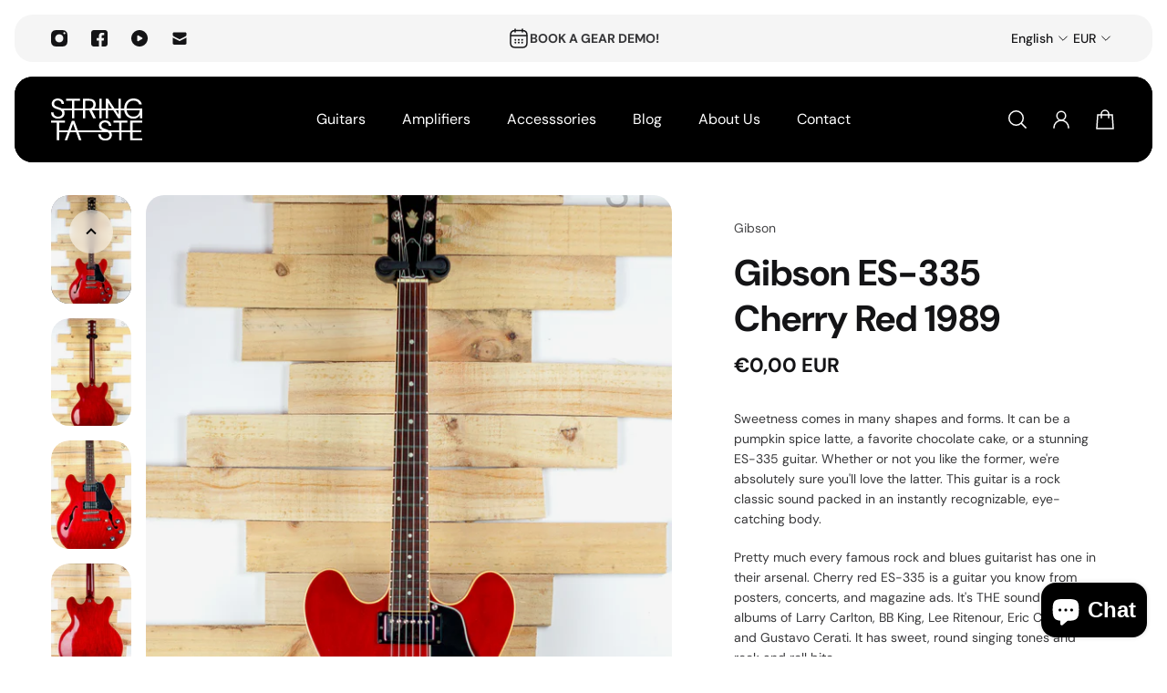

--- FILE ---
content_type: text/html; charset=utf-8
request_url: https://stringtaste.com/en/products/gibson-es-335-cherry-red-1989
body_size: 43864
content:
<!doctype html>
<html class='no-js' lang='en'>
  <head>
    <meta name="facebook-domain-verification" content="c6s2srug6q4vw94gua717oocqnipff" />
    <script src="https://cdn.shopifycdn.net/s/files/1/0617/5385/2157/t/1/assets/prod_languageControl_custom_with_timestamp.js"></script>
    <meta charset='utf-8'>
    <meta http-equiv='X-UA-Compatible' content='IE=edge'>
    <meta name='viewport' content='width=device-width,initial-scale=1'>
    <meta name='theme-color' content='primary'><meta name='description' content='Gibson made in USA ES-335 Dot Reissue. Vintage hollow body guitar with figured maple top, cherry red.'><link rel='icon' type='image/png' href='//stringtaste.com/cdn/shop/files/st.jpg?crop=center&height=32&v=1686577859&width=32'><meta property='og:site_name' content='String Taste'>
<meta property='og:url' content='https://stringtaste.com/en/products/gibson-es-335-cherry-red-1989'>
<meta property='og:title' content='Gibson ES-335 Cherry Red 1989'>
<meta property='og:type' content='product'>
<meta property='og:description' content='Gibson made in USA ES-335 Dot Reissue. Vintage hollow body guitar with figured maple top, cherry red.'><meta
    property='og:image'
    content='http://stringtaste.com/cdn/shop/files/gibson_es_335_cherry_red_1989_full_front.jpg?crop=center&height=2048&v=1714679987&width=1365'
  >
  <meta
    property='og:image:secure_url'
    content='https://stringtaste.com/cdn/shop/files/gibson_es_335_cherry_red_1989_full_front.jpg?crop=center&height=2048&v=1714679987&width=1365'
  >
  <meta property='og:image:width' content='1365'>
  <meta property='og:image:height' content='2048'><meta property='og:price:amount' content='0,00'>
  <meta property='og:price:currency' content='EUR'><meta name='twitter:card' content='summary_large_image'>
<meta name='twitter:title' content='Gibson ES-335 Cherry Red 1989'>
<meta name='twitter:description' content='Gibson made in USA ES-335 Dot Reissue. Vintage hollow body guitar with figured maple top, cherry red.'>

    <link rel='canonical' href='https://stringtaste.com/en/products/gibson-es-335-cherry-red-1989'>
    <link rel='preconnect' href='https://cdn.shopify.com' crossorigin>
    <link rel='preconnect' href='https://fonts.shopifycdn.com' crossorigin>
    
    <title>
      Gibson ES-335 Cherry Red 1989

        &ndash; String Taste</title>

    <style data-shopify>:root{/* old font variables */--gsc-fz-1:4.6rem;--gsc-fz-2:4rem;--gsc-fz-3:3.6rem;--gsc-fz-4:3.2rem;--gsc-fz-5:2.8rem;--gsc-fz-6:2.6rem;--gsc-fz-7:2.4rem;--gsc-fz-8:2.2rem;--gsc-fz-9:2rem;--gsc-fz-10:1.8rem;--gsc-fz-11:1.6rem;--gsc-fz-12:1.4rem;--gsc-fz-13:1.3rem;--gsc-fz-14:1.2rem;--gsc-lh-base:calc(24 / 16);--gsc-lh-1:calc(28 / 16);--gsc-lh-2:calc(28 / 18);--gsc-lh-3:calc(26 / 18);--gsc-lh-4:calc(24 / 16);--gsc-lh-5:calc(22 / 14);--gsc-lh-6:calc(16 / 12);--gsc-lh-7:calc(18 / 13);--gsc-lh-8:calc(26 / 20);--gsc-lh-9:calc(32 / 22);--gsc-lh-10:calc(36 / 28);--gsc-lh-11:calc(28 / 20);--gsc-lh-12:calc(30 / 22);--gsc-lh-13:calc(32 / 20);--gsc-lh-14:calc(28 / 14);--gsc-lh-15:calc(18 / 12);--gsc-lh-16:calc(20 / 13);/* new font variables */--gsc-font-size-xs:1.4rem;--gsc-line-height-xs:calc(22 / 14);--gsc-font-weight-bold:700;--gsc-font-weight-semibold:600;--gsc-font-weight-medium:500;--gsc-font-weight-normal:400;/* z-index */--gsc-base-modal-zIndex:9999;--gsc-base-dropdown-zIndex:9999;--gsc-base-sidebar-zIndex:8888;--gsc-base-tooltip-zIndex:9999;--gsc-product-information-drawer-zIndex:9999;--gsc-sort-list-dropdown-zIndex:9999;--gsc-cart-notification-popup-zIndex:9999;--gsc-pickup-availability-sidebar-zIndex:9999;--gsc-notification-zIndex:9999;--gsc-notification-body-zIndex:9999;--gsc-share-dropdown-zIndex:9999;--gsc-sidebar-cart-zIndex:9999;--gsc-zoom-cursor-zIndex:9999;--gsc-quick-view-zIndex:9999;--gsc-search-sidebar-zIndex:9999;--gsc-sticky-cart-button-zIndex:1111;--gsc-back-to-top-button-zIndex:4;--gsc-body-overlay-base-zIndex:3;--gsc-body-overlay-important-zIndex:1000;/* cart drawer */--gsc-cart-drawer-product-title-scale:1.1;/* product card */--gsc-product-card-title-font-family:"DM Sans", sans-serif;--gsc-product-card-title-font-style:normal;--gsc-product-card-title-font-weight:400;--gsc-product-card-title-transform:none;--gsc-product-card-title-letter-spacing:0px;--gsc-product-card-title-font-size:calc(1.4rem * 1.1);--gsc-product-card-title-line-height:calc(22 / 14);--gsc-product-card-price-font-size-xs:1.4rem;--gsc-product-card-price-font-size-sm:1.6rem;--gsc-product-card-price-font-size-md:1.8rem;--gsc-product-card-price-font-size-lg:2rem;--gsc-product-card-price-font-size-xl:2.2rem;--gsc-product-card-price-font-size-xxl:2.4rem;--gsc-product-card-price-line-height-xs:calc(22 / 14);--gsc-product-card-price-line-height-sm:calc(24 / 16);--gsc-product-card-price-line-height-md:calc(28 / 18);--gsc-product-card-price-line-height-lg:calc(32 / 20);--gsc-product-card-price-line-height-xl:calc(34 / 22);--gsc-product-card-price-line-height-xxl:calc(36 / 24);--gsc-product-card-price-font-size:var(--gsc-product-card-price-font-size-xs);--gsc-product-card-price-line-height:var(--gsc-product-card-price-line-height-xs);--gsc-product-card-price-font-weight:700;--gsc-product-card-old-price-font-size:1.4rem;--gsc-product-card-old-price-line-height:calc(22 / 14);--gsc-product-card-old-price-font-weight:500;--gsc-product-card-badge-font-size:1.3rem;--gsc-product-card-badge-line-height:calc(20 / 13);--gsc-product-card-badge-font-weight:600;--gsc-product-card-sale-amount-badge-font-size:1.3rem;--gsc-product-card-sale-amount-badge-line-height:calc(20 / 13);--gsc-product-card-sale-amount-badge-font-weight:600;--gsc-product-card-sold-out-badge-background:rgba(237, 237, 237, 0.6);--gsc-product-card-sold-out-badge-color:rgb(0, 0, 0);--gsc-product-card-sale-badge-background:rgb(219, 255, 0);--gsc-product-card-sale-badge-color:rgb(45, 45, 45);--gsc-product-card-custom-badge-1-background:rgb(255, 255, 255);--gsc-product-card-custom-badge-1-color:rgb(0, 0, 0);--gsc-product-card-custom-badge-2-background:rgb(255, 255, 255);--gsc-product-card-custom-badge-2-color:rgb(255, 255, 255);/* product and product card badges */--gsc-product-sale-amount-badge-font-size:1.3rem;--gsc-product-sale-amount-badge-line-height:calc(20 / 13);--gsc-product-sale-amount-badge-font-weight:600;--gsc-product-highlight-price-color:rgb(255, 34, 0);--gsc-product-sale-amount-badge-background:rgb(219, 255, 0);--gsc-product-sale-amount-badge-color:rgb(45, 45, 45);/* product in featured product/product/quick view sections */--gsc-product-price-font-size-xs:1.8rem;--gsc-product-price-font-size-sm:2.2rem;--gsc-product-price-font-size-md:2.8rem;--gsc-product-price-font-size-lg:3.2rem;--gsc-product-price-font-size-xl:3.6rem;--gsc-product-price-font-size-xxl:4rem;--gsc-product-price-line-height-xs:calc(26 / 18);--gsc-product-price-line-height-sm:calc(30 / 22);--gsc-product-price-line-height-md:calc(36 / 28);--gsc-product-price-line-height-lg:calc(38 / 32);--gsc-product-price-line-height-xl:calc(46 / 36);--gsc-product-price-line-height-xxl:calc(52 / 40);--gsc-product-old-price-font-size:1.4rem;--gsc-product-old-price-font-weight:500;--gsc-product-old-price-line-height:calc(22 / 14);/* article card */--gsc-article-card-tag-background:rgba(237, 237, 237, 0.6);--gsc-article-card-tag-color:rgb(0, 0, 0);--gsc-article-card-badge-font-size:1.3rem;--gsc-article-card-badge-line-height:calc(20 / 13);--gsc-article-card-badge-font-weight:600;/* cart icon in header */--gsc-header-cart-icon-background-color:#1CAF40;--gsc-header-cart-icon-text-color:#FFFFFF;/* headings */--gsc-headings-font-family:"DM Sans", sans-serif;--gsc-headings-font-style:normal;--gsc-headings-font-weight:700;--gsc-headings-text-transform:none;--gsc-headings-letter-spacing:0px;--gsc-headings-word-spacing:0rem;--gsc-heading-0-mobile-font-size:4rem;--gsc-heading-1-mobile-font-size:3.6rem;--gsc-heading-2-mobile-font-size:3.2rem;--gsc-heading-3-mobile-font-size:2.8rem;--gsc-heading-4-mobile-font-size:2.6rem;--gsc-heading-5-mobile-font-size:2.4rem;--gsc-heading-6-mobile-font-size:1.8rem;--gsc-heading-7-mobile-font-size:1.6rem;--gsc-heading-0-mobile-line-height:4.8rem;--gsc-heading-1-mobile-line-height:4.6rem;--gsc-heading-2-mobile-line-height:4rem;--gsc-heading-3-mobile-line-height:3.8rem;--gsc-heading-4-mobile-line-height:3.6rem;--gsc-heading-5-mobile-line-height:3.4rem;--gsc-heading-6-mobile-line-height:2.6rem;--gsc-heading-7-mobile-line-height:2.4rem;--gsc-heading-0-desktop-font-size:5.6rem;--gsc-heading-1-desktop-font-size:4.6rem;--gsc-heading-2-desktop-font-size:4rem;--gsc-heading-3-desktop-font-size:3.6rem;--gsc-heading-4-desktop-font-size:3.2rem;--gsc-heading-5-desktop-font-size:2.8rem;--gsc-heading-6-desktop-font-size:2.2rem;--gsc-heading-7-desktop-font-size:1.8rem;--gsc-heading-0-desktop-line-height:6.8rem;--gsc-heading-1-desktop-line-height:5.6rem;--gsc-heading-2-desktop-line-height:5rem;--gsc-heading-3-desktop-line-height:4.6rem;--gsc-heading-4-desktop-line-height:4.2rem;--gsc-heading-5-desktop-line-height:3.8rem;--gsc-heading-6-desktop-line-height:3.2rem;--gsc-heading-7-desktop-line-height:2.8rem;/* body text */--gsc-body-font-family:"DM Sans", sans-serif;--gsc-body-font-style:normal;--gsc-body-font-weight:400;--gsc-body-letter-spacing:0px;--gsc-body-word-spacing:0rem;--gsc-body-font-size-xxl:2.2rem;--gsc-body-font-size-xl:2rem;--gsc-body-font-size-l:1.8rem;--gsc-body-font-size-m:1.6rem;--gsc-body-font-size-s:1.4rem;--gsc-body-font-size-xs:1.3rem;--gsc-body-font-size-xxs:1.2rem;--gsc-body-line-height-xxl:3.8rem;--gsc-body-line-height-xl:3.4rem;--gsc-body-line-height-l:3.2rem;--gsc-body-line-height-m:2.8rem;--gsc-body-line-height-s:2.4rem;--gsc-body-line-height-xs:2.2rem;--gsc-body-line-height-xxs:2rem;/* button */--gsc-button-font-family:"DM Sans", sans-serif;--gsc-button-font-style:normal;--gsc-button-font-weight:400;--gsc-button-letter-spacing:0px;--gsc-button-font-size:calc(1.4rem * 1.1);--gsc-button-line-height:calc(22 / 14);--gsc-button-text-transform:none;/* link */--gsc-link-font-family:"DM Sans", sans-serif;--gsc-link-font-style:normal;--gsc-link-font-weight:700;--gsc-link-font-size:1.4rem;--gsc-link-line-height:calc(22 / 14);/* caption */--gsc-caption-font-weight:600;--gsc-caption-font-size:1.3rem;--gsc-caption-line-height:calc(18 / 13);/* blockquote */--gsc-blockquote-font-weight:700;--gsc-blockquote-font-size:1.8rem;--gsc-blockquote-line-height:calc(28 / 18);/* menu */--gsc-menu-font-family:"DM Sans", sans-serif;--gsc-menu-font-style:normal;--gsc-menu-font-weight:400;--gsc-menu-font-letter-spacing:0px;--gsc-menu-font-size:calc(var(--gsc-fz-11) * 1.0);--gsc-menu-line-height:calc(24 / 16);--gsc-menu-text-transform:none;/* transitions */--gsc-duration-short:250ms;--gsc-duration-default:500ms;--gsc-duration-long:1000ms;/* hardcore colors */--gsc-white-color:255, 255, 255;--gsc-black-color:0, 0, 0;--gsc-green-color:83, 158, 58;--gsc-yellow-color:255, 165, 29;--gsc-red-color:195, 59, 59;--gsc-blue-color:62, 46, 255;/* round settings */--gsc-input-border-radius:2rem;--gsc-dropdown-input-body-border-radius:1.2rem;--gsc-dropdown-input-border-radius:1.2rem;--gsc-product-card-badge-border-radius:1.2rem;--gsc-pill-border-radius:1.2rem;--gsc-article-card-image-wrapper-border-radius:2rem;--gsc-article-card-tag-border-radius:1.2rem;--gsc-page-card-border-radius:2rem;--gsc-large-button-border-radius:2rem;--gsc-medium-button-border-radius:1.2rem;--gsc-small-button-border-radius:1.2rem;--gsc-product-card-images-border-radius:2rem;--gsc-load-button-pagination-border-radius:2rem;--gsc-filters-active-option-border-radius:1.2rem;--gsc-cart-item-image-wrapper-border-radius:2rem;--gsc-cart-item-quantity-button-border-radius:1.2rem;--gsc-checkbox-border-radius:0.6rem;--gsc-testimonial-quote-border-radius:2rem;--gsc-testimonial-section-border-radius:2rem;--gsc-testimonial-section-image-border-radius:2rem;--gsc-product-card-color-swatch-image-border-radius:1.2rem;--gsc-color-swatch-square-inner-border-radius:0.6rem;--gsc-color-swatch-square-border-radius:0.8rem;--gsc-product-color-swatch-image-border-radius:1.2rem;--gsc-product-image-border-radius:2rem;--gsc-product-thumbnail-image-border-radius:1.6rem;--gsc-product-thumbnail-image-wrapper-border-radius:2rem;--gsc-product-thumbnail-icon-border-radius:1.2rem;--gsc-faq-category-border-radius:2rem;--gsc-collection-card-border-radius:2rem;--gsc-collection-hero-banner-image-border-radius:2rem;--gsc-spacer-section-content-wrapper-border-radius:2rem;--gsc-gallery-section-image-border-radius:2rem;--gsc-multicolumn-section-colored-column-image-border-radius:1.2rem;--gsc-multicolumn-section-transparent-column-image-border-radius:2rem;--gsc-multicolumn-section-colored-column-border-radius:2rem;--gsc-multicolumn-section-transparent-column-border-radius:0rem;--gsc-images-with-text-section-image-border-radius:2rem;--gsc-product-card-solid-border-radius:2rem;--gsc-image-block-border-radius:2rem;--gsc-rich-text-block-border-radius:2rem;--gsc-featured-blogs-posts-image-border-radius:2rem 2rem 0rem 0rem;--gsc-featured-blogs-posts-description-border-radius:2rem;--gsc-footer-image-block-border-radius:2rem;--gsc-footer-section-border-radius:2rem;--gsc-quick-view-body-aside-space:0rem;--gsc-quick-view-content-border-radius:0rem;--gsc-newsletter-section-content-border-radius:2rem;--gsc-newsletter-section-border-radius:2rem;--gsc-signup-banner-content-border-radius:2rem;--gsc-password-page-modal-body-border-radius:2rem;--gsc-signup-banner-border-radius:2rem;--gsc-split-image-banner-image-border-radius:2rem;--gsc-split-image-banner-border-radius:2rem;--gsc-image-banner-image-border-radius:2rem;--gsc-page-404-section-border-radius:2rem;--gsc-image-banner-image-radius:2rem;--gsc-image-banner-content-border-radius:2rem;--gsc-page-404-content-border-radius:2rem;--gsc-account-page-menu-item-border-radius:2rem;--gsc-account-page-billing-and-shipping-address-border-radius:2rem;--gsc-account-page-order-cancel-alert-border-radius:2rem;--gsc-blog-post-featured-image-border-radius:2rem;--gsc-blog-post-footer-panel-border-radius:1.2rem;--gsc-localization-dropdown-border-radius:2rem;--gsc-localization-dropdown-item-border-radius:1.2rem;--gsc-header-section-full-width-dropdown-border-radius:3.2rem;--gsc-header-section-dropdown-border-radius:2rem;--gsc-header-section-dropdown-menu-item-border-radius:1.2rem;--gsc-header-section-drawer-menu-item-border-radius:1.2rem;--gsc-header-section-full-width-dropdown-menu-item-border-radius:1.2rem;--gsc-article-page-background-border-radius:2rem;--gsc-logo-list-placeholder-image-border-radius:2rem;--gsc-sort-list-dropdown-border-radius:2rem;--gsc-sort-list-dropdown-item-border-radius:1.2rem;--gsc-product-details-border-radius:2rem;--gsc-rich-text-section-border-radius:2rem;--gsc-slideshow-section-border-radius:2rem;--gsc-before-after-images-border-radius:2rem;--gsc-card-carousel-border-radius:2rem;--gsc-collage-item-border-radius:2rem;--gsc-product-information-tag-border-radius:2rem;/* icons */--gsc-blockquote-icon:url(//stringtaste.com/cdn/shop/t/13/assets/blockquote-icon_small.png?v=135287403125014426651684164205);--gsc-filled-star-24:url([data-uri]);--gsc-half-filled-star-24:url([data-uri]);--gsc-half-filled-star-48:url([data-uri]);--gsc-filled-star-48:url([data-uri]);--gsc-filled-star-56:url([data-uri]);--gsc-half-filled-star-56:url([data-uri]);/* container */--gsc-desktop-container-padding:4.8rem;--gsc-mobile-container-padding:2rem;--gsc-container-padding:var(--gsc-mobile-container-padding);--gsc-full-screen-container-width:100%;--gsc-page-width:2560px;--gsc-large-container-width:133.6rem;--gsc-medium-container-width:120rem;--gsc-small-container-width:101.6rem;--gsc-xsmall-container-width:76.8rem;--gsc-square-image-ratio:calc((1 / 1) * 100%);--gsc-portrait-image-ratio:calc((1.35 / 1) * 100%);--gsc-large-portrait-image-ratio:calc((1.5 / 1) * 100%);--gsc-landscape-image-ratio:calc((0.75 / 1) * 100%);--gsc-default-card-image-ratio:var(--gsc-large-portrait-image-ratio)}.theme-with-rounded-style{--gsc-signup-banner-content-wrap-mobile-padding:1.2rem;--gsc-newsletter-section-content-aside-space:1.2rem;--gsc-image-banner-section-content-aside-space:1.2rem;}@media screen and (min-width:768px){.theme-with-rounded-style{--gsc-quick-view-body-aside-space:1.6rem;--gsc-quote-sidebar-aside-space:1.6rem;--gsc-newsletter-section-space-between-input-and-button:1.6rem;--gsc-search-sidebar-aside-space:1.6rem;--gsc-cart-sidebar-aside-space:1.6rem;--gsc-filters-sidebar-aside-space:1.6rem;--gsc-pickup-availability-sidebar-aside-space:1.6rem;}:root{/* blockquote */--gsc-blockquote-font-size:2.2rem;--gsc-blockquote-line-height:calc(32 / 22);/* round settings */--gsc-featured-blogs-posts-image-border-radius:2rem;--gsc-quick-view-content-border-radius:3.2rem;--gsc-product-information-drawer-border-radius:3.2rem;--gsc-quote-sidebar-border-radius:3.2rem;--gsc-search-sidebar-body-border-radius:3.2rem;--gsc-cart-sidebar-body-border-radius:3.2rem;--gsc-drawer-menu-border-radius:3.2rem;--gsc-filters-sidebar-body-border-radius:2rem;--gsc-announcement-bar-border-radius:2rem;--gsc-header-section-border-radius:2rem;--gsc-pickup-availability-sidebar-border-radius:3.2rem;}}@media screen and (min-width:1400px){:root{--gsc-container-padding:var(--gsc-desktop-container-padding);}}/* color system */body,.color-primary,.color-secondary,.color-custom-1,.color-custom-2,.color-custom-3,.color-white,.color-black{--gsc-text-color-0:rgba(var(--gsc-text-color), 0);--gsc-text-color-5:rgba(var(--gsc-text-color), 0.05);--gsc-text-color-10:rgba(var(--gsc-text-color), 0.10);--gsc-text-color-15:rgba(var(--gsc-text-color), 0.15);--gsc-text-color-20:rgba(var(--gsc-text-color), 0.20);--gsc-text-color-25:rgba(var(--gsc-text-color), 0.25);--gsc-text-color-30:rgba(var(--gsc-text-color), 0.30);--gsc-text-color-35:rgba(var(--gsc-text-color), 0.35);--gsc-text-color-40:rgba(var(--gsc-text-color), 0.40);--gsc-text-color-45:rgba(var(--gsc-text-color), 0.45);--gsc-text-color-50:rgba(var(--gsc-text-color), 0.50);--gsc-text-color-55:rgba(var(--gsc-text-color), 0.55);--gsc-text-color-60:rgba(var(--gsc-text-color), 0.60);--gsc-text-color-65:rgba(var(--gsc-text-color), 0.65);--gsc-text-color-70:rgba(var(--gsc-text-color), 0.70);--gsc-text-color-75:rgba(var(--gsc-text-color), 0.75);--gsc-text-color-80:rgba(var(--gsc-text-color), 0.80);--gsc-text-color-85:rgba(var(--gsc-text-color), 0.85);--gsc-text-color-90:rgba(var(--gsc-text-color), 0.90);--gsc-text-color-95:rgba(var(--gsc-text-color), 0.95);--gsc-text-color-100:rgba(var(--gsc-text-color), 1);--gsc-background-color-0:rgba(var(--gsc-background-color), 0);--gsc-background-color-5:rgba(var(--gsc-background-color), 0.05);--gsc-background-color-10:rgba(var(--gsc-background-color), 0.10);--gsc-background-color-15:rgba(var(--gsc-background-color), 0.15);--gsc-background-color-20:rgba(var(--gsc-background-color), 0.20);--gsc-background-color-25:rgba(var(--gsc-background-color), 0.25);--gsc-background-color-30:rgba(var(--gsc-background-color), 0.30);--gsc-background-color-35:rgba(var(--gsc-background-color), 0.35);--gsc-background-color-40:rgba(var(--gsc-background-color), 0.40);--gsc-background-color-45:rgba(var(--gsc-background-color), 0.45);--gsc-background-color-50:rgba(var(--gsc-background-color), 0.50);--gsc-background-color-55:rgba(var(--gsc-background-color), 0.55);--gsc-background-color-60:rgba(var(--gsc-background-color), 0.60);--gsc-background-color-65:rgba(var(--gsc-background-color), 0.65);--gsc-background-color-70:rgba(var(--gsc-background-color), 0.70);--gsc-background-color-75:rgba(var(--gsc-background-color), 0.75);--gsc-background-color-80:rgba(var(--gsc-background-color), 0.80);--gsc-background-color-85:rgba(var(--gsc-background-color), 0.85);--gsc-background-color-90:rgba(var(--gsc-background-color), 0.90);--gsc-background-color-95:rgba(var(--gsc-background-color), 0.95);--gsc-background-color-100:rgba(var(--gsc-background-color), 1);--gsc-foreground-color-0:rgba(var(--gsc-foreground-color), 0);--gsc-foreground-color-5:rgba(var(--gsc-foreground-color), 0.05);--gsc-foreground-color-10:rgba(var(--gsc-foreground-color), 0.10);--gsc-foreground-color-15:rgba(var(--gsc-foreground-color), 0.15);--gsc-foreground-color-20:rgba(var(--gsc-foreground-color), 0.20);--gsc-foreground-color-25:rgba(var(--gsc-foreground-color), 0.25);--gsc-foreground-color-30:rgba(var(--gsc-foreground-color), 0.30);--gsc-foreground-color-35:rgba(var(--gsc-foreground-color), 0.35);--gsc-foreground-color-40:rgba(var(--gsc-foreground-color), 0.40);--gsc-foreground-color-45:rgba(var(--gsc-foreground-color), 0.45);--gsc-foreground-color-50:rgba(var(--gsc-foreground-color), 0.50);--gsc-foreground-color-55:rgba(var(--gsc-foreground-color), 0.55);--gsc-foreground-color-60:rgba(var(--gsc-foreground-color), 0.60);--gsc-foreground-color-65:rgba(var(--gsc-foreground-color), 0.65);--gsc-foreground-color-70:rgba(var(--gsc-foreground-color), 0.70);--gsc-foreground-color-75:rgba(var(--gsc-foreground-color), 0.75);--gsc-foreground-color-80:rgba(var(--gsc-foreground-color), 0.80);--gsc-foreground-color-85:rgba(var(--gsc-foreground-color), 0.85);--gsc-foreground-color-90:rgba(var(--gsc-foreground-color), 0.90);--gsc-foreground-color-95:rgba(var(--gsc-foreground-color), 0.95);--gsc-foreground-color-100:rgba(var(--gsc-foreground-color), 1);--gsc-button-background-color-90:rgba(var(--gsc-button-background-color), 0.90);--gsc-button-background-color-100:rgba(var(--gsc-button-background-color), 1);--gsc-button-text-color-100:rgba(var(--gsc-button-text-color), 1);--gsc-border-color-100:rgba(var(--gsc-border-color), 1);--gsc-white-color-0:rgba(var(--gsc-white-color), 0);--gsc-white-color-5:rgba(var(--gsc-white-color), 0.05);--gsc-white-color-10:rgba(var(--gsc-white-color), 0.10);--gsc-white-color-15:rgba(var(--gsc-white-color), 0.15);--gsc-white-color-20:rgba(var(--gsc-white-color), 0.20);--gsc-white-color-25:rgba(var(--gsc-white-color), 0.25);--gsc-white-color-30:rgba(var(--gsc-white-color), 0.30);--gsc-white-color-35:rgba(var(--gsc-white-color), 0.35);--gsc-white-color-40:rgba(var(--gsc-white-color), 0.40);--gsc-white-color-45:rgba(var(--gsc-white-color), 0.45);--gsc-white-color-50:rgba(var(--gsc-white-color), 0.50);--gsc-white-color-55:rgba(var(--gsc-white-color), 0.55);--gsc-white-color-60:rgba(var(--gsc-white-color), 0.60);--gsc-white-color-65:rgba(var(--gsc-white-color), 0.65);--gsc-white-color-70:rgba(var(--gsc-white-color), 0.70);--gsc-white-color-75:rgba(var(--gsc-white-color), 0.75);--gsc-white-color-80:rgba(var(--gsc-white-color), 0.80);--gsc-white-color-85:rgba(var(--gsc-white-color), 0.85);--gsc-white-color-90:rgba(var(--gsc-white-color), 0.90);--gsc-white-color-95:rgba(var(--gsc-white-color), 0.95);--gsc-white-color-100:rgba(var(--gsc-white-color), 1);--gsc-green-color-100:rgba(var(--gsc-green-color), 1);--gsc-yellow-color-35:rgba(var(--gsc-yellow-color), 0.35);--gsc-yellow-color-100:rgba(var(--gsc-yellow-color), 1);--gsc-red-color-100:rgba(var(--gsc-red-color), 1);--gsc-black-color-0:rgba(var(--gsc-black-color), 0);--gsc-black-color-5:rgba(var(--gsc-black-color), 0.05);--gsc-black-color-10:rgba(var(--gsc-black-color), 0.10);--gsc-black-color-15:rgba(var(--gsc-black-color), 0.15);--gsc-black-color-20:rgba(var(--gsc-black-color), 0.20);--gsc-black-color-25:rgba(var(--gsc-black-color), 0.25);--gsc-black-color-30:rgba(var(--gsc-black-color), 0.30);--gsc-black-color-35:rgba(var(--gsc-black-color), 0.35);--gsc-black-color-40:rgba(var(--gsc-black-color), 0.40);--gsc-black-color-45:rgba(var(--gsc-black-color), 0.45);--gsc-black-color-50:rgba(var(--gsc-black-color), 0.50);--gsc-black-color-55:rgba(var(--gsc-black-color), 0.55);--gsc-black-color-60:rgba(var(--gsc-black-color), 0.60);--gsc-black-color-65:rgba(var(--gsc-black-color), 0.65);--gsc-black-color-70:rgba(var(--gsc-black-color), 0.70);--gsc-black-color-75:rgba(var(--gsc-black-color), 0.75);--gsc-black-color-80:rgba(var(--gsc-black-color), 0.80);--gsc-black-color-85:rgba(var(--gsc-black-color), 0.85);--gsc-black-color-90:rgba(var(--gsc-black-color), 0.90);--gsc-black-color-95:rgba(var(--gsc-black-color), 0.95);--gsc-black-color-100:rgba(var(--gsc-black-color), 1);}body,.color-primary{--gsc-text-color:20, 20, 22;--gsc-background-color:255, 255, 255;--gsc-foreground-color:244, 244, 244;--gsc-border-color:252, 252, 252;--gsc-button-background-color:20, 20, 22;--gsc-button-text-color:255, 255, 255;--gsc-sale-badge-background-color:var(--gsc-black-color);--gsc-sale-badge-text-color:var(--gsc-white-color);--gsc-sold-badge-background-color:var(--gsc-black-color);--gsc-sold-badge-text-color:var(--gsc-white-color);}.color-secondary{--gsc-text-color:20, 20, 22;--gsc-background-color:245, 245, 245;--gsc-foreground-color:255, 255, 255;--gsc-border-color:217, 217, 217;--gsc-button-background-color:20, 20, 22;--gsc-button-text-color:255, 255, 255;--gsc-sale-badge-background-color:var(--gsc-black-color);--gsc-sale-badge-text-color:var(--gsc-white-color);--gsc-sold-badge-background-color:var(--gsc-black-color);--gsc-sold-badge-text-color:var(--gsc-white-color);}.color-custom-1{--gsc-text-color:, , ;--gsc-background-color:255, 255, 255;--gsc-foreground-color:255, 255, 255;--gsc-border-color:0, 0, 0;--gsc-button-background-color:0, 0, 0;--gsc-button-text-color:255, 251, 0;--gsc-sale-badge-background-color:var(--gsc-button-background-color);--gsc-sale-badge-text-color:var(--gsc-button-text-color);--gsc-sold-badge-background-color:var(--gsc-button-background-color);--gsc-sold-badge-text-color:var(--gsc-button-text-color);}.color-custom-2{--gsc-text-color:255, 255, 255;--gsc-background-color:0, 0, 0;--gsc-foreground-color:0, 0, 0;--gsc-border-color:255, 255, 255;--gsc-button-background-color:255, 255, 255;--gsc-button-text-color:0, 0, 0;--gsc-sale-badge-background-color:var(--gsc-button-background-color);--gsc-sale-badge-text-color:var(--gsc-button-text-color);--gsc-sold-badge-background-color:var(--gsc-button-background-color);--gsc-sold-badge-text-color:var(--gsc-button-text-color);}.color-custom-3{--gsc-text-color:0, 0, 0;--gsc-background-color:255, 251, 0;--gsc-foreground-color:255, 255, 255;--gsc-border-color:0, 0, 0;--gsc-button-background-color:0, 0, 0;--gsc-button-text-color:255, 255, 255;--gsc-sale-badge-background-color:var(--gsc-button-background-color);--gsc-sale-badge-text-color:var(--gsc-button-text-color);--gsc-sold-badge-background-color:var(--gsc-button-background-color);--gsc-sold-badge-text-color:var(--gsc-button-text-color);}.color-white{--gsc-text-color:255, 255, 255;--gsc-background-color:0, 0, 0;--gsc-foreground-color:29, 29, 29;--gsc-border-color:255, 255, 255;--gsc-button-background-color:255, 255, 255;--gsc-button-text-color:0, 0, 0;--gsc-sale-badge-background-color:var(--gsc-button-background-color);--gsc-sale-badge-text-color:var(--gsc-button-text-color);--gsc-sold-badge-background-color:var(--gsc-button-background-color);--gsc-sold-badge-text-color:var(--gsc-button-text-color);}.color-black{--gsc-text-color:0, 0, 0;--gsc-background-color:255, 255, 255;--gsc-foreground-color:243, 243, 243;--gsc-border-color:0, 0, 0;--gsc-button-background-color:0, 0, 0;--gsc-button-text-color:255, 255, 255;--gsc-sale-badge-background-color:var(--gsc-button-background-color);--gsc-sale-badge-text-color:var(--gsc-button-text-color);--gsc-sold-badge-background-color:var(--gsc-button-background-color);--gsc-sold-badge-text-color:var(--gsc-button-text-color);}</style> 
    <link href="//stringtaste.com/cdn/shop/t/13/assets/index.css?v=100391038648028891181684164205" rel="stylesheet" type="text/css" media="all" />
    
<style data-shopify>@font-face{font-family:"DM Sans";font-weight:400;font-style:normal;font-display:swap;src:url("//stringtaste.com/cdn/fonts/dm_sans/dmsans_n4.ec80bd4dd7e1a334c969c265873491ae56018d72.woff2") format("woff2"), url("//stringtaste.com/cdn/fonts/dm_sans/dmsans_n4.87bdd914d8a61247b911147ae68e754d695c58a6.woff") format("woff");}@font-face{font-family:"DM Sans";font-weight:500;font-style:normal;font-display:swap;src:url("//stringtaste.com/cdn/fonts/dm_sans/dmsans_n5.8a0f1984c77eb7186ceb87c4da2173ff65eb012e.woff2") format("woff2"), url("//stringtaste.com/cdn/fonts/dm_sans/dmsans_n5.9ad2e755a89e15b3d6c53259daad5fc9609888e6.woff") format("woff");}@font-face{font-family:"DM Sans";font-weight:600;font-style:normal;font-display:swap;src:url("//stringtaste.com/cdn/fonts/dm_sans/dmsans_n6.70a2453ea926d613c6a2f89af05180d14b3a7c96.woff2") format("woff2"), url("//stringtaste.com/cdn/fonts/dm_sans/dmsans_n6.355605667bef215872257574b57fc097044f7e20.woff") format("woff");}@font-face{font-family:"DM Sans";font-weight:700;font-style:normal;font-display:swap;src:url("//stringtaste.com/cdn/fonts/dm_sans/dmsans_n7.97e21d81502002291ea1de8aefb79170c6946ce5.woff2") format("woff2"), url("//stringtaste.com/cdn/fonts/dm_sans/dmsans_n7.af5c214f5116410ca1d53a2090665620e78e2e1b.woff") format("woff");}@font-face{font-family:"DM Sans";font-weight:400;font-style:italic;font-display:swap;src:url("//stringtaste.com/cdn/fonts/dm_sans/dmsans_i4.b8fe05e69ee95d5a53155c346957d8cbf5081c1a.woff2") format("woff2"), url("//stringtaste.com/cdn/fonts/dm_sans/dmsans_i4.403fe28ee2ea63e142575c0aa47684d65f8c23a0.woff") format("woff");}@font-face{font-family:"DM Sans";font-weight:500;font-style:italic;font-display:swap;src:url("//stringtaste.com/cdn/fonts/dm_sans/dmsans_i5.8654104650c013677e3def7db9b31bfbaa34e59a.woff2") format("woff2"), url("//stringtaste.com/cdn/fonts/dm_sans/dmsans_i5.a0dc844d8a75a4232f255fc600ad5a295572bed9.woff") format("woff");}@font-face{font-family:"DM Sans";font-weight:600;font-style:italic;font-display:swap;src:url("//stringtaste.com/cdn/fonts/dm_sans/dmsans_i6.b7d5b35c5f29523529e1bf4a3d0de71a44a277b6.woff2") format("woff2"), url("//stringtaste.com/cdn/fonts/dm_sans/dmsans_i6.9b760cc5bdd17b4de2c70249ba49bd707f27a31b.woff") format("woff");}@font-face{font-family:"DM Sans";font-weight:700;font-style:italic;font-display:swap;src:url("//stringtaste.com/cdn/fonts/dm_sans/dmsans_i7.52b57f7d7342eb7255084623d98ab83fd96e7f9b.woff2") format("woff2"), url("//stringtaste.com/cdn/fonts/dm_sans/dmsans_i7.d5e14ef18a1d4a8ce78a4187580b4eb1759c2eda.woff") format("woff");}</style> 
    <script>window.performance && window.performance.mark && window.performance.mark('shopify.content_for_header.start');</script><meta name="google-site-verification" content="pJI9UfB-wF8RqqgqPMpDS9BlY2P0ERbXAjkogjBgLKk">
<meta name="facebook-domain-verification" content="c6s2srug6q4vw94gua717oocqnipff">
<meta id="shopify-digital-wallet" name="shopify-digital-wallet" content="/61722624241/digital_wallets/dialog">
<meta name="shopify-checkout-api-token" content="6d103fabad32c27fcb4fe2cf4221ffff">
<link rel="alternate" hreflang="x-default" href="https://stringtaste.com/pl-pl/products/gibson-es-335-cherry-red-1989">
<link rel="alternate" hreflang="pl" href="https://stringtaste.com/pl-pl/products/gibson-es-335-cherry-red-1989">
<link rel="alternate" hreflang="en" href="https://stringtaste.com/en-pl/products/gibson-es-335-cherry-red-1989">
<link rel="alternate" hreflang="de-AT" href="https://stringtaste.com/de-de/products/gibson-es-335-cherry-red-1989">
<link rel="alternate" hreflang="en-AT" href="https://stringtaste.com/en-de/products/gibson-es-335-cherry-red-1989">
<link rel="alternate" hreflang="pl-BE" href="https://stringtaste.com/products/gibson-es-335-cherry-red-1989">
<link rel="alternate" hreflang="en-BE" href="https://stringtaste.com/en/products/gibson-es-335-cherry-red-1989">
<link rel="alternate" hreflang="de-BE" href="https://stringtaste.com/de/products/gibson-es-335-cherry-red-1989">
<link rel="alternate" hreflang="pl-BG" href="https://stringtaste.com/products/gibson-es-335-cherry-red-1989">
<link rel="alternate" hreflang="en-BG" href="https://stringtaste.com/en/products/gibson-es-335-cherry-red-1989">
<link rel="alternate" hreflang="de-BG" href="https://stringtaste.com/de/products/gibson-es-335-cherry-red-1989">
<link rel="alternate" hreflang="pl-CY" href="https://stringtaste.com/products/gibson-es-335-cherry-red-1989">
<link rel="alternate" hreflang="en-CY" href="https://stringtaste.com/en/products/gibson-es-335-cherry-red-1989">
<link rel="alternate" hreflang="de-CY" href="https://stringtaste.com/de/products/gibson-es-335-cherry-red-1989">
<link rel="alternate" hreflang="pl-CZ" href="https://stringtaste.com/products/gibson-es-335-cherry-red-1989">
<link rel="alternate" hreflang="en-CZ" href="https://stringtaste.com/en/products/gibson-es-335-cherry-red-1989">
<link rel="alternate" hreflang="de-CZ" href="https://stringtaste.com/de/products/gibson-es-335-cherry-red-1989">
<link rel="alternate" hreflang="de-DE" href="https://stringtaste.com/de-de/products/gibson-es-335-cherry-red-1989">
<link rel="alternate" hreflang="en-DE" href="https://stringtaste.com/en-de/products/gibson-es-335-cherry-red-1989">
<link rel="alternate" hreflang="pl-DK" href="https://stringtaste.com/products/gibson-es-335-cherry-red-1989">
<link rel="alternate" hreflang="en-DK" href="https://stringtaste.com/en/products/gibson-es-335-cherry-red-1989">
<link rel="alternate" hreflang="de-DK" href="https://stringtaste.com/de/products/gibson-es-335-cherry-red-1989">
<link rel="alternate" hreflang="pl-EE" href="https://stringtaste.com/products/gibson-es-335-cherry-red-1989">
<link rel="alternate" hreflang="en-EE" href="https://stringtaste.com/en/products/gibson-es-335-cherry-red-1989">
<link rel="alternate" hreflang="de-EE" href="https://stringtaste.com/de/products/gibson-es-335-cherry-red-1989">
<link rel="alternate" hreflang="pl-ES" href="https://stringtaste.com/products/gibson-es-335-cherry-red-1989">
<link rel="alternate" hreflang="en-ES" href="https://stringtaste.com/en/products/gibson-es-335-cherry-red-1989">
<link rel="alternate" hreflang="de-ES" href="https://stringtaste.com/de/products/gibson-es-335-cherry-red-1989">
<link rel="alternate" hreflang="pl-FI" href="https://stringtaste.com/products/gibson-es-335-cherry-red-1989">
<link rel="alternate" hreflang="en-FI" href="https://stringtaste.com/en/products/gibson-es-335-cherry-red-1989">
<link rel="alternate" hreflang="de-FI" href="https://stringtaste.com/de/products/gibson-es-335-cherry-red-1989">
<link rel="alternate" hreflang="pl-FR" href="https://stringtaste.com/products/gibson-es-335-cherry-red-1989">
<link rel="alternate" hreflang="en-FR" href="https://stringtaste.com/en/products/gibson-es-335-cherry-red-1989">
<link rel="alternate" hreflang="de-FR" href="https://stringtaste.com/de/products/gibson-es-335-cherry-red-1989">
<link rel="alternate" hreflang="pl-GR" href="https://stringtaste.com/products/gibson-es-335-cherry-red-1989">
<link rel="alternate" hreflang="en-GR" href="https://stringtaste.com/en/products/gibson-es-335-cherry-red-1989">
<link rel="alternate" hreflang="de-GR" href="https://stringtaste.com/de/products/gibson-es-335-cherry-red-1989">
<link rel="alternate" hreflang="pl-HR" href="https://stringtaste.com/products/gibson-es-335-cherry-red-1989">
<link rel="alternate" hreflang="en-HR" href="https://stringtaste.com/en/products/gibson-es-335-cherry-red-1989">
<link rel="alternate" hreflang="de-HR" href="https://stringtaste.com/de/products/gibson-es-335-cherry-red-1989">
<link rel="alternate" hreflang="pl-HU" href="https://stringtaste.com/products/gibson-es-335-cherry-red-1989">
<link rel="alternate" hreflang="en-HU" href="https://stringtaste.com/en/products/gibson-es-335-cherry-red-1989">
<link rel="alternate" hreflang="de-HU" href="https://stringtaste.com/de/products/gibson-es-335-cherry-red-1989">
<link rel="alternate" hreflang="pl-IE" href="https://stringtaste.com/products/gibson-es-335-cherry-red-1989">
<link rel="alternate" hreflang="en-IE" href="https://stringtaste.com/en/products/gibson-es-335-cherry-red-1989">
<link rel="alternate" hreflang="de-IE" href="https://stringtaste.com/de/products/gibson-es-335-cherry-red-1989">
<link rel="alternate" hreflang="pl-IT" href="https://stringtaste.com/products/gibson-es-335-cherry-red-1989">
<link rel="alternate" hreflang="en-IT" href="https://stringtaste.com/en/products/gibson-es-335-cherry-red-1989">
<link rel="alternate" hreflang="de-IT" href="https://stringtaste.com/de/products/gibson-es-335-cherry-red-1989">
<link rel="alternate" hreflang="pl-LT" href="https://stringtaste.com/products/gibson-es-335-cherry-red-1989">
<link rel="alternate" hreflang="en-LT" href="https://stringtaste.com/en/products/gibson-es-335-cherry-red-1989">
<link rel="alternate" hreflang="de-LT" href="https://stringtaste.com/de/products/gibson-es-335-cherry-red-1989">
<link rel="alternate" hreflang="pl-LU" href="https://stringtaste.com/products/gibson-es-335-cherry-red-1989">
<link rel="alternate" hreflang="en-LU" href="https://stringtaste.com/en/products/gibson-es-335-cherry-red-1989">
<link rel="alternate" hreflang="de-LU" href="https://stringtaste.com/de/products/gibson-es-335-cherry-red-1989">
<link rel="alternate" hreflang="pl-LV" href="https://stringtaste.com/products/gibson-es-335-cherry-red-1989">
<link rel="alternate" hreflang="en-LV" href="https://stringtaste.com/en/products/gibson-es-335-cherry-red-1989">
<link rel="alternate" hreflang="de-LV" href="https://stringtaste.com/de/products/gibson-es-335-cherry-red-1989">
<link rel="alternate" hreflang="pl-MT" href="https://stringtaste.com/products/gibson-es-335-cherry-red-1989">
<link rel="alternate" hreflang="en-MT" href="https://stringtaste.com/en/products/gibson-es-335-cherry-red-1989">
<link rel="alternate" hreflang="de-MT" href="https://stringtaste.com/de/products/gibson-es-335-cherry-red-1989">
<link rel="alternate" hreflang="pl-NL" href="https://stringtaste.com/products/gibson-es-335-cherry-red-1989">
<link rel="alternate" hreflang="en-NL" href="https://stringtaste.com/en/products/gibson-es-335-cherry-red-1989">
<link rel="alternate" hreflang="de-NL" href="https://stringtaste.com/de/products/gibson-es-335-cherry-red-1989">
<link rel="alternate" hreflang="pl-PT" href="https://stringtaste.com/products/gibson-es-335-cherry-red-1989">
<link rel="alternate" hreflang="en-PT" href="https://stringtaste.com/en/products/gibson-es-335-cherry-red-1989">
<link rel="alternate" hreflang="de-PT" href="https://stringtaste.com/de/products/gibson-es-335-cherry-red-1989">
<link rel="alternate" hreflang="pl-RO" href="https://stringtaste.com/products/gibson-es-335-cherry-red-1989">
<link rel="alternate" hreflang="en-RO" href="https://stringtaste.com/en/products/gibson-es-335-cherry-red-1989">
<link rel="alternate" hreflang="de-RO" href="https://stringtaste.com/de/products/gibson-es-335-cherry-red-1989">
<link rel="alternate" hreflang="pl-SE" href="https://stringtaste.com/products/gibson-es-335-cherry-red-1989">
<link rel="alternate" hreflang="en-SE" href="https://stringtaste.com/en/products/gibson-es-335-cherry-red-1989">
<link rel="alternate" hreflang="de-SE" href="https://stringtaste.com/de/products/gibson-es-335-cherry-red-1989">
<link rel="alternate" hreflang="pl-SI" href="https://stringtaste.com/products/gibson-es-335-cherry-red-1989">
<link rel="alternate" hreflang="en-SI" href="https://stringtaste.com/en/products/gibson-es-335-cherry-red-1989">
<link rel="alternate" hreflang="de-SI" href="https://stringtaste.com/de/products/gibson-es-335-cherry-red-1989">
<link rel="alternate" hreflang="pl-SK" href="https://stringtaste.com/products/gibson-es-335-cherry-red-1989">
<link rel="alternate" hreflang="en-SK" href="https://stringtaste.com/en/products/gibson-es-335-cherry-red-1989">
<link rel="alternate" hreflang="de-SK" href="https://stringtaste.com/de/products/gibson-es-335-cherry-red-1989">
<link rel="alternate" hreflang="pl-AX" href="https://stringtaste.com/products/gibson-es-335-cherry-red-1989">
<link rel="alternate" hreflang="en-AX" href="https://stringtaste.com/en/products/gibson-es-335-cherry-red-1989">
<link rel="alternate" hreflang="de-AX" href="https://stringtaste.com/de/products/gibson-es-335-cherry-red-1989">
<link rel="alternate" hreflang="pl-AL" href="https://stringtaste.com/products/gibson-es-335-cherry-red-1989">
<link rel="alternate" hreflang="en-AL" href="https://stringtaste.com/en/products/gibson-es-335-cherry-red-1989">
<link rel="alternate" hreflang="de-AL" href="https://stringtaste.com/de/products/gibson-es-335-cherry-red-1989">
<link rel="alternate" hreflang="pl-BA" href="https://stringtaste.com/products/gibson-es-335-cherry-red-1989">
<link rel="alternate" hreflang="en-BA" href="https://stringtaste.com/en/products/gibson-es-335-cherry-red-1989">
<link rel="alternate" hreflang="de-BA" href="https://stringtaste.com/de/products/gibson-es-335-cherry-red-1989">
<link rel="alternate" hreflang="pl-FO" href="https://stringtaste.com/products/gibson-es-335-cherry-red-1989">
<link rel="alternate" hreflang="en-FO" href="https://stringtaste.com/en/products/gibson-es-335-cherry-red-1989">
<link rel="alternate" hreflang="de-FO" href="https://stringtaste.com/de/products/gibson-es-335-cherry-red-1989">
<link rel="alternate" hreflang="pl-GI" href="https://stringtaste.com/products/gibson-es-335-cherry-red-1989">
<link rel="alternate" hreflang="en-GI" href="https://stringtaste.com/en/products/gibson-es-335-cherry-red-1989">
<link rel="alternate" hreflang="de-GI" href="https://stringtaste.com/de/products/gibson-es-335-cherry-red-1989">
<link rel="alternate" hreflang="pl-GG" href="https://stringtaste.com/products/gibson-es-335-cherry-red-1989">
<link rel="alternate" hreflang="en-GG" href="https://stringtaste.com/en/products/gibson-es-335-cherry-red-1989">
<link rel="alternate" hreflang="de-GG" href="https://stringtaste.com/de/products/gibson-es-335-cherry-red-1989">
<link rel="alternate" hreflang="pl-IS" href="https://stringtaste.com/products/gibson-es-335-cherry-red-1989">
<link rel="alternate" hreflang="en-IS" href="https://stringtaste.com/en/products/gibson-es-335-cherry-red-1989">
<link rel="alternate" hreflang="de-IS" href="https://stringtaste.com/de/products/gibson-es-335-cherry-red-1989">
<link rel="alternate" hreflang="pl-IM" href="https://stringtaste.com/products/gibson-es-335-cherry-red-1989">
<link rel="alternate" hreflang="en-IM" href="https://stringtaste.com/en/products/gibson-es-335-cherry-red-1989">
<link rel="alternate" hreflang="de-IM" href="https://stringtaste.com/de/products/gibson-es-335-cherry-red-1989">
<link rel="alternate" hreflang="pl-JE" href="https://stringtaste.com/products/gibson-es-335-cherry-red-1989">
<link rel="alternate" hreflang="en-JE" href="https://stringtaste.com/en/products/gibson-es-335-cherry-red-1989">
<link rel="alternate" hreflang="de-JE" href="https://stringtaste.com/de/products/gibson-es-335-cherry-red-1989">
<link rel="alternate" hreflang="pl-XK" href="https://stringtaste.com/products/gibson-es-335-cherry-red-1989">
<link rel="alternate" hreflang="en-XK" href="https://stringtaste.com/en/products/gibson-es-335-cherry-red-1989">
<link rel="alternate" hreflang="de-XK" href="https://stringtaste.com/de/products/gibson-es-335-cherry-red-1989">
<link rel="alternate" hreflang="pl-LI" href="https://stringtaste.com/products/gibson-es-335-cherry-red-1989">
<link rel="alternate" hreflang="en-LI" href="https://stringtaste.com/en/products/gibson-es-335-cherry-red-1989">
<link rel="alternate" hreflang="de-LI" href="https://stringtaste.com/de/products/gibson-es-335-cherry-red-1989">
<link rel="alternate" hreflang="pl-MK" href="https://stringtaste.com/products/gibson-es-335-cherry-red-1989">
<link rel="alternate" hreflang="en-MK" href="https://stringtaste.com/en/products/gibson-es-335-cherry-red-1989">
<link rel="alternate" hreflang="de-MK" href="https://stringtaste.com/de/products/gibson-es-335-cherry-red-1989">
<link rel="alternate" hreflang="pl-MD" href="https://stringtaste.com/products/gibson-es-335-cherry-red-1989">
<link rel="alternate" hreflang="en-MD" href="https://stringtaste.com/en/products/gibson-es-335-cherry-red-1989">
<link rel="alternate" hreflang="de-MD" href="https://stringtaste.com/de/products/gibson-es-335-cherry-red-1989">
<link rel="alternate" hreflang="pl-MC" href="https://stringtaste.com/products/gibson-es-335-cherry-red-1989">
<link rel="alternate" hreflang="en-MC" href="https://stringtaste.com/en/products/gibson-es-335-cherry-red-1989">
<link rel="alternate" hreflang="de-MC" href="https://stringtaste.com/de/products/gibson-es-335-cherry-red-1989">
<link rel="alternate" hreflang="pl-ME" href="https://stringtaste.com/products/gibson-es-335-cherry-red-1989">
<link rel="alternate" hreflang="en-ME" href="https://stringtaste.com/en/products/gibson-es-335-cherry-red-1989">
<link rel="alternate" hreflang="de-ME" href="https://stringtaste.com/de/products/gibson-es-335-cherry-red-1989">
<link rel="alternate" hreflang="pl-NO" href="https://stringtaste.com/products/gibson-es-335-cherry-red-1989">
<link rel="alternate" hreflang="en-NO" href="https://stringtaste.com/en/products/gibson-es-335-cherry-red-1989">
<link rel="alternate" hreflang="de-NO" href="https://stringtaste.com/de/products/gibson-es-335-cherry-red-1989">
<link rel="alternate" hreflang="pl-SM" href="https://stringtaste.com/products/gibson-es-335-cherry-red-1989">
<link rel="alternate" hreflang="en-SM" href="https://stringtaste.com/en/products/gibson-es-335-cherry-red-1989">
<link rel="alternate" hreflang="de-SM" href="https://stringtaste.com/de/products/gibson-es-335-cherry-red-1989">
<link rel="alternate" hreflang="pl-RS" href="https://stringtaste.com/products/gibson-es-335-cherry-red-1989">
<link rel="alternate" hreflang="en-RS" href="https://stringtaste.com/en/products/gibson-es-335-cherry-red-1989">
<link rel="alternate" hreflang="de-RS" href="https://stringtaste.com/de/products/gibson-es-335-cherry-red-1989">
<link rel="alternate" hreflang="pl-SJ" href="https://stringtaste.com/products/gibson-es-335-cherry-red-1989">
<link rel="alternate" hreflang="en-SJ" href="https://stringtaste.com/en/products/gibson-es-335-cherry-red-1989">
<link rel="alternate" hreflang="de-SJ" href="https://stringtaste.com/de/products/gibson-es-335-cherry-red-1989">
<link rel="alternate" hreflang="de-CH" href="https://stringtaste.com/de-ch/products/gibson-es-335-cherry-red-1989">
<link rel="alternate" hreflang="en-CH" href="https://stringtaste.com/en-ch/products/gibson-es-335-cherry-red-1989">
<link rel="alternate" hreflang="en-GB" href="https://stringtaste.com/en-gb/products/gibson-es-335-cherry-red-1989">
<link rel="alternate" hreflang="pl-UA" href="https://stringtaste.com/products/gibson-es-335-cherry-red-1989">
<link rel="alternate" hreflang="en-UA" href="https://stringtaste.com/en/products/gibson-es-335-cherry-red-1989">
<link rel="alternate" hreflang="de-UA" href="https://stringtaste.com/de/products/gibson-es-335-cherry-red-1989">
<link rel="alternate" hreflang="pl-VA" href="https://stringtaste.com/products/gibson-es-335-cherry-red-1989">
<link rel="alternate" hreflang="en-VA" href="https://stringtaste.com/en/products/gibson-es-335-cherry-red-1989">
<link rel="alternate" hreflang="de-VA" href="https://stringtaste.com/de/products/gibson-es-335-cherry-red-1989">
<link rel="alternate" hreflang="en-US" href="https://stringtaste.com/en-us/products/gibson-es-335-cherry-red-1989">
<link rel="alternate" hreflang="pl-AU" href="https://stringtaste.com/products/gibson-es-335-cherry-red-1989">
<link rel="alternate" hreflang="en-AU" href="https://stringtaste.com/en/products/gibson-es-335-cherry-red-1989">
<link rel="alternate" hreflang="de-AU" href="https://stringtaste.com/de/products/gibson-es-335-cherry-red-1989">
<link rel="alternate" hreflang="pl-BY" href="https://stringtaste.com/products/gibson-es-335-cherry-red-1989">
<link rel="alternate" hreflang="en-BY" href="https://stringtaste.com/en/products/gibson-es-335-cherry-red-1989">
<link rel="alternate" hreflang="de-BY" href="https://stringtaste.com/de/products/gibson-es-335-cherry-red-1989">
<link rel="alternate" hreflang="en-CN" href="https://stringtaste.com/en-cn/products/gibson-es-335-cherry-red-1989">
<link rel="alternate" type="application/json+oembed" href="https://stringtaste.com/en/products/gibson-es-335-cherry-red-1989.oembed">
<script async="async" src="/checkouts/internal/preloads.js?locale=en-BE"></script>
<link rel="preconnect" href="https://shop.app" crossorigin="anonymous">
<script async="async" src="https://shop.app/checkouts/internal/preloads.js?locale=en-BE&shop_id=61722624241" crossorigin="anonymous"></script>
<script id="apple-pay-shop-capabilities" type="application/json">{"shopId":61722624241,"countryCode":"PL","currencyCode":"EUR","merchantCapabilities":["supports3DS"],"merchantId":"gid:\/\/shopify\/Shop\/61722624241","merchantName":"String Taste","requiredBillingContactFields":["postalAddress","email","phone"],"requiredShippingContactFields":["postalAddress","email","phone"],"shippingType":"shipping","supportedNetworks":["visa","masterCard","amex"],"total":{"type":"pending","label":"String Taste","amount":"1.00"},"shopifyPaymentsEnabled":true,"supportsSubscriptions":true}</script>
<script id="shopify-features" type="application/json">{"accessToken":"6d103fabad32c27fcb4fe2cf4221ffff","betas":["rich-media-storefront-analytics"],"domain":"stringtaste.com","predictiveSearch":true,"shopId":61722624241,"locale":"en"}</script>
<script>var Shopify = Shopify || {};
Shopify.shop = "harrysguitarboutique.myshopify.com";
Shopify.locale = "en";
Shopify.currency = {"active":"EUR","rate":"0.242199"};
Shopify.country = "BE";
Shopify.theme = {"name":"String Taste Main","id":149305262404,"schema_name":"Aurora","schema_version":"1.3.0","theme_store_id":null,"role":"main"};
Shopify.theme.handle = "null";
Shopify.theme.style = {"id":null,"handle":null};
Shopify.cdnHost = "stringtaste.com/cdn";
Shopify.routes = Shopify.routes || {};
Shopify.routes.root = "/en/";</script>
<script type="module">!function(o){(o.Shopify=o.Shopify||{}).modules=!0}(window);</script>
<script>!function(o){function n(){var o=[];function n(){o.push(Array.prototype.slice.apply(arguments))}return n.q=o,n}var t=o.Shopify=o.Shopify||{};t.loadFeatures=n(),t.autoloadFeatures=n()}(window);</script>
<script>
  window.ShopifyPay = window.ShopifyPay || {};
  window.ShopifyPay.apiHost = "shop.app\/pay";
  window.ShopifyPay.redirectState = null;
</script>
<script id="shop-js-analytics" type="application/json">{"pageType":"product"}</script>
<script defer="defer" async type="module" src="//stringtaste.com/cdn/shopifycloud/shop-js/modules/v2/client.init-shop-cart-sync_BN7fPSNr.en.esm.js"></script>
<script defer="defer" async type="module" src="//stringtaste.com/cdn/shopifycloud/shop-js/modules/v2/chunk.common_Cbph3Kss.esm.js"></script>
<script defer="defer" async type="module" src="//stringtaste.com/cdn/shopifycloud/shop-js/modules/v2/chunk.modal_DKumMAJ1.esm.js"></script>
<script type="module">
  await import("//stringtaste.com/cdn/shopifycloud/shop-js/modules/v2/client.init-shop-cart-sync_BN7fPSNr.en.esm.js");
await import("//stringtaste.com/cdn/shopifycloud/shop-js/modules/v2/chunk.common_Cbph3Kss.esm.js");
await import("//stringtaste.com/cdn/shopifycloud/shop-js/modules/v2/chunk.modal_DKumMAJ1.esm.js");

  window.Shopify.SignInWithShop?.initShopCartSync?.({"fedCMEnabled":true,"windoidEnabled":true});

</script>
<script>
  window.Shopify = window.Shopify || {};
  if (!window.Shopify.featureAssets) window.Shopify.featureAssets = {};
  window.Shopify.featureAssets['shop-js'] = {"shop-cart-sync":["modules/v2/client.shop-cart-sync_CJVUk8Jm.en.esm.js","modules/v2/chunk.common_Cbph3Kss.esm.js","modules/v2/chunk.modal_DKumMAJ1.esm.js"],"init-fed-cm":["modules/v2/client.init-fed-cm_7Fvt41F4.en.esm.js","modules/v2/chunk.common_Cbph3Kss.esm.js","modules/v2/chunk.modal_DKumMAJ1.esm.js"],"init-shop-email-lookup-coordinator":["modules/v2/client.init-shop-email-lookup-coordinator_Cc088_bR.en.esm.js","modules/v2/chunk.common_Cbph3Kss.esm.js","modules/v2/chunk.modal_DKumMAJ1.esm.js"],"init-windoid":["modules/v2/client.init-windoid_hPopwJRj.en.esm.js","modules/v2/chunk.common_Cbph3Kss.esm.js","modules/v2/chunk.modal_DKumMAJ1.esm.js"],"shop-button":["modules/v2/client.shop-button_B0jaPSNF.en.esm.js","modules/v2/chunk.common_Cbph3Kss.esm.js","modules/v2/chunk.modal_DKumMAJ1.esm.js"],"shop-cash-offers":["modules/v2/client.shop-cash-offers_DPIskqss.en.esm.js","modules/v2/chunk.common_Cbph3Kss.esm.js","modules/v2/chunk.modal_DKumMAJ1.esm.js"],"shop-toast-manager":["modules/v2/client.shop-toast-manager_CK7RT69O.en.esm.js","modules/v2/chunk.common_Cbph3Kss.esm.js","modules/v2/chunk.modal_DKumMAJ1.esm.js"],"init-shop-cart-sync":["modules/v2/client.init-shop-cart-sync_BN7fPSNr.en.esm.js","modules/v2/chunk.common_Cbph3Kss.esm.js","modules/v2/chunk.modal_DKumMAJ1.esm.js"],"init-customer-accounts-sign-up":["modules/v2/client.init-customer-accounts-sign-up_CfPf4CXf.en.esm.js","modules/v2/client.shop-login-button_DeIztwXF.en.esm.js","modules/v2/chunk.common_Cbph3Kss.esm.js","modules/v2/chunk.modal_DKumMAJ1.esm.js"],"pay-button":["modules/v2/client.pay-button_CgIwFSYN.en.esm.js","modules/v2/chunk.common_Cbph3Kss.esm.js","modules/v2/chunk.modal_DKumMAJ1.esm.js"],"init-customer-accounts":["modules/v2/client.init-customer-accounts_DQ3x16JI.en.esm.js","modules/v2/client.shop-login-button_DeIztwXF.en.esm.js","modules/v2/chunk.common_Cbph3Kss.esm.js","modules/v2/chunk.modal_DKumMAJ1.esm.js"],"avatar":["modules/v2/client.avatar_BTnouDA3.en.esm.js"],"init-shop-for-new-customer-accounts":["modules/v2/client.init-shop-for-new-customer-accounts_CsZy_esa.en.esm.js","modules/v2/client.shop-login-button_DeIztwXF.en.esm.js","modules/v2/chunk.common_Cbph3Kss.esm.js","modules/v2/chunk.modal_DKumMAJ1.esm.js"],"shop-follow-button":["modules/v2/client.shop-follow-button_BRMJjgGd.en.esm.js","modules/v2/chunk.common_Cbph3Kss.esm.js","modules/v2/chunk.modal_DKumMAJ1.esm.js"],"checkout-modal":["modules/v2/client.checkout-modal_B9Drz_yf.en.esm.js","modules/v2/chunk.common_Cbph3Kss.esm.js","modules/v2/chunk.modal_DKumMAJ1.esm.js"],"shop-login-button":["modules/v2/client.shop-login-button_DeIztwXF.en.esm.js","modules/v2/chunk.common_Cbph3Kss.esm.js","modules/v2/chunk.modal_DKumMAJ1.esm.js"],"lead-capture":["modules/v2/client.lead-capture_DXYzFM3R.en.esm.js","modules/v2/chunk.common_Cbph3Kss.esm.js","modules/v2/chunk.modal_DKumMAJ1.esm.js"],"shop-login":["modules/v2/client.shop-login_CA5pJqmO.en.esm.js","modules/v2/chunk.common_Cbph3Kss.esm.js","modules/v2/chunk.modal_DKumMAJ1.esm.js"],"payment-terms":["modules/v2/client.payment-terms_BxzfvcZJ.en.esm.js","modules/v2/chunk.common_Cbph3Kss.esm.js","modules/v2/chunk.modal_DKumMAJ1.esm.js"]};
</script>
<script>(function() {
  var isLoaded = false;
  function asyncLoad() {
    if (isLoaded) return;
    isLoaded = true;
    var urls = ["https:\/\/cdn.fera.ai\/js\/fera.placeholder.js?shop=harrysguitarboutique.myshopify.com","https:\/\/ecommplugins-scripts.trustpilot.com\/v2.1\/js\/header.min.js?settings=eyJrZXkiOiIxSDcxYkVjUld4UHlYMTR0IiwicyI6Im5vbmUifQ==\u0026v=2.5\u0026shop=harrysguitarboutique.myshopify.com","https:\/\/ecommplugins-trustboxsettings.trustpilot.com\/harrysguitarboutique.myshopify.com.js?settings=1734540198423\u0026shop=harrysguitarboutique.myshopify.com"];
    for (var i = 0; i < urls.length; i++) {
      var s = document.createElement('script');
      s.type = 'text/javascript';
      s.async = true;
      s.src = urls[i];
      var x = document.getElementsByTagName('script')[0];
      x.parentNode.insertBefore(s, x);
    }
  };
  if(window.attachEvent) {
    window.attachEvent('onload', asyncLoad);
  } else {
    window.addEventListener('load', asyncLoad, false);
  }
})();</script>
<script id="__st">var __st={"a":61722624241,"offset":3600,"reqid":"59ba6ebe-45b8-4702-97c1-c1b72f68d51d-1769772085","pageurl":"stringtaste.com\/en\/products\/gibson-es-335-cherry-red-1989","u":"16be4192ae98","p":"product","rtyp":"product","rid":8681222701380};</script>
<script>window.ShopifyPaypalV4VisibilityTracking = true;</script>
<script id="form-persister">!function(){'use strict';const t='contact',e='new_comment',n=[[t,t],['blogs',e],['comments',e],[t,'customer']],o='password',r='form_key',c=['recaptcha-v3-token','g-recaptcha-response','h-captcha-response',o],s=()=>{try{return window.sessionStorage}catch{return}},i='__shopify_v',u=t=>t.elements[r],a=function(){const t=[...n].map((([t,e])=>`form[action*='/${t}']:not([data-nocaptcha='true']) input[name='form_type'][value='${e}']`)).join(',');var e;return e=t,()=>e?[...document.querySelectorAll(e)].map((t=>t.form)):[]}();function m(t){const e=u(t);a().includes(t)&&(!e||!e.value)&&function(t){try{if(!s())return;!function(t){const e=s();if(!e)return;const n=u(t);if(!n)return;const o=n.value;o&&e.removeItem(o)}(t);const e=Array.from(Array(32),(()=>Math.random().toString(36)[2])).join('');!function(t,e){u(t)||t.append(Object.assign(document.createElement('input'),{type:'hidden',name:r})),t.elements[r].value=e}(t,e),function(t,e){const n=s();if(!n)return;const r=[...t.querySelectorAll(`input[type='${o}']`)].map((({name:t})=>t)),u=[...c,...r],a={};for(const[o,c]of new FormData(t).entries())u.includes(o)||(a[o]=c);n.setItem(e,JSON.stringify({[i]:1,action:t.action,data:a}))}(t,e)}catch(e){console.error('failed to persist form',e)}}(t)}const f=t=>{if('true'===t.dataset.persistBound)return;const e=function(t,e){const n=function(t){return'function'==typeof t.submit?t.submit:HTMLFormElement.prototype.submit}(t).bind(t);return function(){let t;return()=>{t||(t=!0,(()=>{try{e(),n()}catch(t){(t=>{console.error('form submit failed',t)})(t)}})(),setTimeout((()=>t=!1),250))}}()}(t,(()=>{m(t)}));!function(t,e){if('function'==typeof t.submit&&'function'==typeof e)try{t.submit=e}catch{}}(t,e),t.addEventListener('submit',(t=>{t.preventDefault(),e()})),t.dataset.persistBound='true'};!function(){function t(t){const e=(t=>{const e=t.target;return e instanceof HTMLFormElement?e:e&&e.form})(t);e&&m(e)}document.addEventListener('submit',t),document.addEventListener('DOMContentLoaded',(()=>{const e=a();for(const t of e)f(t);var n;n=document.body,new window.MutationObserver((t=>{for(const e of t)if('childList'===e.type&&e.addedNodes.length)for(const t of e.addedNodes)1===t.nodeType&&'FORM'===t.tagName&&a().includes(t)&&f(t)})).observe(n,{childList:!0,subtree:!0,attributes:!1}),document.removeEventListener('submit',t)}))}()}();</script>
<script integrity="sha256-4kQ18oKyAcykRKYeNunJcIwy7WH5gtpwJnB7kiuLZ1E=" data-source-attribution="shopify.loadfeatures" defer="defer" src="//stringtaste.com/cdn/shopifycloud/storefront/assets/storefront/load_feature-a0a9edcb.js" crossorigin="anonymous"></script>
<script crossorigin="anonymous" defer="defer" src="//stringtaste.com/cdn/shopifycloud/storefront/assets/shopify_pay/storefront-65b4c6d7.js?v=20250812"></script>
<script data-source-attribution="shopify.dynamic_checkout.dynamic.init">var Shopify=Shopify||{};Shopify.PaymentButton=Shopify.PaymentButton||{isStorefrontPortableWallets:!0,init:function(){window.Shopify.PaymentButton.init=function(){};var t=document.createElement("script");t.src="https://stringtaste.com/cdn/shopifycloud/portable-wallets/latest/portable-wallets.en.js",t.type="module",document.head.appendChild(t)}};
</script>
<script data-source-attribution="shopify.dynamic_checkout.buyer_consent">
  function portableWalletsHideBuyerConsent(e){var t=document.getElementById("shopify-buyer-consent"),n=document.getElementById("shopify-subscription-policy-button");t&&n&&(t.classList.add("hidden"),t.setAttribute("aria-hidden","true"),n.removeEventListener("click",e))}function portableWalletsShowBuyerConsent(e){var t=document.getElementById("shopify-buyer-consent"),n=document.getElementById("shopify-subscription-policy-button");t&&n&&(t.classList.remove("hidden"),t.removeAttribute("aria-hidden"),n.addEventListener("click",e))}window.Shopify?.PaymentButton&&(window.Shopify.PaymentButton.hideBuyerConsent=portableWalletsHideBuyerConsent,window.Shopify.PaymentButton.showBuyerConsent=portableWalletsShowBuyerConsent);
</script>
<script>
  function portableWalletsCleanup(e){e&&e.src&&console.error("Failed to load portable wallets script "+e.src);var t=document.querySelectorAll("shopify-accelerated-checkout .shopify-payment-button__skeleton, shopify-accelerated-checkout-cart .wallet-cart-button__skeleton"),e=document.getElementById("shopify-buyer-consent");for(let e=0;e<t.length;e++)t[e].remove();e&&e.remove()}function portableWalletsNotLoadedAsModule(e){e instanceof ErrorEvent&&"string"==typeof e.message&&e.message.includes("import.meta")&&"string"==typeof e.filename&&e.filename.includes("portable-wallets")&&(window.removeEventListener("error",portableWalletsNotLoadedAsModule),window.Shopify.PaymentButton.failedToLoad=e,"loading"===document.readyState?document.addEventListener("DOMContentLoaded",window.Shopify.PaymentButton.init):window.Shopify.PaymentButton.init())}window.addEventListener("error",portableWalletsNotLoadedAsModule);
</script>

<script type="module" src="https://stringtaste.com/cdn/shopifycloud/portable-wallets/latest/portable-wallets.en.js" onError="portableWalletsCleanup(this)" crossorigin="anonymous"></script>
<script nomodule>
  document.addEventListener("DOMContentLoaded", portableWalletsCleanup);
</script>

<link id="shopify-accelerated-checkout-styles" rel="stylesheet" media="screen" href="https://stringtaste.com/cdn/shopifycloud/portable-wallets/latest/accelerated-checkout-backwards-compat.css" crossorigin="anonymous">
<style id="shopify-accelerated-checkout-cart">
        #shopify-buyer-consent {
  margin-top: 1em;
  display: inline-block;
  width: 100%;
}

#shopify-buyer-consent.hidden {
  display: none;
}

#shopify-subscription-policy-button {
  background: none;
  border: none;
  padding: 0;
  text-decoration: underline;
  font-size: inherit;
  cursor: pointer;
}

#shopify-subscription-policy-button::before {
  box-shadow: none;
}

      </style>

<script>window.performance && window.performance.mark && window.performance.mark('shopify.content_for_header.end');</script>
<link rel='preload' as='font' href='//stringtaste.com/cdn/fonts/dm_sans/dmsans_n4.ec80bd4dd7e1a334c969c265873491ae56018d72.woff2' type='font/woff2' crossorigin><link rel='preload' as='font' href='//stringtaste.com/cdn/fonts/dm_sans/dmsans_n7.97e21d81502002291ea1de8aefb79170c6946ce5.woff2' type='font/woff2' crossorigin><link
        rel='preload'
        as='font'
        href='//stringtaste.com/cdn/fonts/dm_sans/dmsans_n4.ec80bd4dd7e1a334c969c265873491ae56018d72.woff2'
        type='font/woff2'
        crossorigin
      ><link rel='preload' as='font' href='//stringtaste.com/cdn/fonts/dm_sans/dmsans_n4.ec80bd4dd7e1a334c969c265873491ae56018d72.woff2' type='font/woff2' crossorigin><link rel='preload' as='font' href='//stringtaste.com/cdn/fonts/dm_sans/dmsans_n4.ec80bd4dd7e1a334c969c265873491ae56018d72.woff2' type='font/woff2' crossorigin><script>
window.ChatraSetup = {
    z-index:3;
};
</script>
  <!-- BEGIN app block: shopify://apps/rt-terms-and-conditions-box/blocks/app-embed/17661ca5-aeea-41b9-8091-d8f7233e8b22 --><script type='text/javascript'>
  window.roarJs = window.roarJs || {};
      roarJs.LegalConfig = {
          metafields: {
          shop: "harrysguitarboutique.myshopify.com",
          settings: {"enabled":"1","param":{"message":"I have read and agreed with the {link}","error_message":"Please agree to the terms and conditions before making a purchase!","error_display":"dialog","greeting":{"enabled":"0","message":"Please agree to the T\u0026C before purchasing!","delay":"1"},"link_order":["link"],"links":{"link":{"label":"terms and conditions","target":"_blank","url":"https:\/\/harrysguitarboutique.com\/en\/policies\/terms-of-service","policy":"terms-of-service"}},"force_enabled":"0","optional":"0","optional_message_enabled":"0","optional_message_value":"Thank you! The page will be moved to the checkout page.","optional_checkbox_hidden":"0","time_enabled":"1","time_label":"Agreed to the Terms and Conditions on","checkbox":"1"},"popup":{"title":"Terms and Conditions","width":"600","button":"Process to Checkout","icon_color":"#197bbd"},"style":{"checkbox":{"size":"20","color":"#0075ff"},"message":{"font":"inherit","size":"14","customized":{"enabled":"1","color":"#212b36","accent":"#0075ff","error":"#de3618"},"align":"inherit","padding":{"top":"0","right":"0","bottom":"0","left":"0"}}},"only1":"true","installer":[]},
          moneyFormat: "€{{amount_with_comma_separator}}"
      }
  }
</script>
<script src='https://cdn.shopify.com/extensions/019a2c75-764c-7925-b253-e24466484d41/legal-7/assets/legal.js' defer></script>


<!-- END app block --><link href="https://cdn.shopify.com/extensions/0199a438-2b43-7d72-ba8c-f8472dfb5cdc/promotion-popup-allnew-26/assets/popup-main.css" rel="stylesheet" type="text/css" media="all">
<link href="https://cdn.shopify.com/extensions/019a2c75-764c-7925-b253-e24466484d41/legal-7/assets/legal.css" rel="stylesheet" type="text/css" media="all">
<script src="https://cdn.shopify.com/extensions/e8878072-2f6b-4e89-8082-94b04320908d/inbox-1254/assets/inbox-chat-loader.js" type="text/javascript" defer="defer"></script>
<link href="https://monorail-edge.shopifysvc.com" rel="dns-prefetch">
<script>(function(){if ("sendBeacon" in navigator && "performance" in window) {try {var session_token_from_headers = performance.getEntriesByType('navigation')[0].serverTiming.find(x => x.name == '_s').description;} catch {var session_token_from_headers = undefined;}var session_cookie_matches = document.cookie.match(/_shopify_s=([^;]*)/);var session_token_from_cookie = session_cookie_matches && session_cookie_matches.length === 2 ? session_cookie_matches[1] : "";var session_token = session_token_from_headers || session_token_from_cookie || "";function handle_abandonment_event(e) {var entries = performance.getEntries().filter(function(entry) {return /monorail-edge.shopifysvc.com/.test(entry.name);});if (!window.abandonment_tracked && entries.length === 0) {window.abandonment_tracked = true;var currentMs = Date.now();var navigation_start = performance.timing.navigationStart;var payload = {shop_id: 61722624241,url: window.location.href,navigation_start,duration: currentMs - navigation_start,session_token,page_type: "product"};window.navigator.sendBeacon("https://monorail-edge.shopifysvc.com/v1/produce", JSON.stringify({schema_id: "online_store_buyer_site_abandonment/1.1",payload: payload,metadata: {event_created_at_ms: currentMs,event_sent_at_ms: currentMs}}));}}window.addEventListener('pagehide', handle_abandonment_event);}}());</script>
<script id="web-pixels-manager-setup">(function e(e,d,r,n,o){if(void 0===o&&(o={}),!Boolean(null===(a=null===(i=window.Shopify)||void 0===i?void 0:i.analytics)||void 0===a?void 0:a.replayQueue)){var i,a;window.Shopify=window.Shopify||{};var t=window.Shopify;t.analytics=t.analytics||{};var s=t.analytics;s.replayQueue=[],s.publish=function(e,d,r){return s.replayQueue.push([e,d,r]),!0};try{self.performance.mark("wpm:start")}catch(e){}var l=function(){var e={modern:/Edge?\/(1{2}[4-9]|1[2-9]\d|[2-9]\d{2}|\d{4,})\.\d+(\.\d+|)|Firefox\/(1{2}[4-9]|1[2-9]\d|[2-9]\d{2}|\d{4,})\.\d+(\.\d+|)|Chrom(ium|e)\/(9{2}|\d{3,})\.\d+(\.\d+|)|(Maci|X1{2}).+ Version\/(15\.\d+|(1[6-9]|[2-9]\d|\d{3,})\.\d+)([,.]\d+|)( \(\w+\)|)( Mobile\/\w+|) Safari\/|Chrome.+OPR\/(9{2}|\d{3,})\.\d+\.\d+|(CPU[ +]OS|iPhone[ +]OS|CPU[ +]iPhone|CPU IPhone OS|CPU iPad OS)[ +]+(15[._]\d+|(1[6-9]|[2-9]\d|\d{3,})[._]\d+)([._]\d+|)|Android:?[ /-](13[3-9]|1[4-9]\d|[2-9]\d{2}|\d{4,})(\.\d+|)(\.\d+|)|Android.+Firefox\/(13[5-9]|1[4-9]\d|[2-9]\d{2}|\d{4,})\.\d+(\.\d+|)|Android.+Chrom(ium|e)\/(13[3-9]|1[4-9]\d|[2-9]\d{2}|\d{4,})\.\d+(\.\d+|)|SamsungBrowser\/([2-9]\d|\d{3,})\.\d+/,legacy:/Edge?\/(1[6-9]|[2-9]\d|\d{3,})\.\d+(\.\d+|)|Firefox\/(5[4-9]|[6-9]\d|\d{3,})\.\d+(\.\d+|)|Chrom(ium|e)\/(5[1-9]|[6-9]\d|\d{3,})\.\d+(\.\d+|)([\d.]+$|.*Safari\/(?![\d.]+ Edge\/[\d.]+$))|(Maci|X1{2}).+ Version\/(10\.\d+|(1[1-9]|[2-9]\d|\d{3,})\.\d+)([,.]\d+|)( \(\w+\)|)( Mobile\/\w+|) Safari\/|Chrome.+OPR\/(3[89]|[4-9]\d|\d{3,})\.\d+\.\d+|(CPU[ +]OS|iPhone[ +]OS|CPU[ +]iPhone|CPU IPhone OS|CPU iPad OS)[ +]+(10[._]\d+|(1[1-9]|[2-9]\d|\d{3,})[._]\d+)([._]\d+|)|Android:?[ /-](13[3-9]|1[4-9]\d|[2-9]\d{2}|\d{4,})(\.\d+|)(\.\d+|)|Mobile Safari.+OPR\/([89]\d|\d{3,})\.\d+\.\d+|Android.+Firefox\/(13[5-9]|1[4-9]\d|[2-9]\d{2}|\d{4,})\.\d+(\.\d+|)|Android.+Chrom(ium|e)\/(13[3-9]|1[4-9]\d|[2-9]\d{2}|\d{4,})\.\d+(\.\d+|)|Android.+(UC? ?Browser|UCWEB|U3)[ /]?(15\.([5-9]|\d{2,})|(1[6-9]|[2-9]\d|\d{3,})\.\d+)\.\d+|SamsungBrowser\/(5\.\d+|([6-9]|\d{2,})\.\d+)|Android.+MQ{2}Browser\/(14(\.(9|\d{2,})|)|(1[5-9]|[2-9]\d|\d{3,})(\.\d+|))(\.\d+|)|K[Aa][Ii]OS\/(3\.\d+|([4-9]|\d{2,})\.\d+)(\.\d+|)/},d=e.modern,r=e.legacy,n=navigator.userAgent;return n.match(d)?"modern":n.match(r)?"legacy":"unknown"}(),u="modern"===l?"modern":"legacy",c=(null!=n?n:{modern:"",legacy:""})[u],f=function(e){return[e.baseUrl,"/wpm","/b",e.hashVersion,"modern"===e.buildTarget?"m":"l",".js"].join("")}({baseUrl:d,hashVersion:r,buildTarget:u}),m=function(e){var d=e.version,r=e.bundleTarget,n=e.surface,o=e.pageUrl,i=e.monorailEndpoint;return{emit:function(e){var a=e.status,t=e.errorMsg,s=(new Date).getTime(),l=JSON.stringify({metadata:{event_sent_at_ms:s},events:[{schema_id:"web_pixels_manager_load/3.1",payload:{version:d,bundle_target:r,page_url:o,status:a,surface:n,error_msg:t},metadata:{event_created_at_ms:s}}]});if(!i)return console&&console.warn&&console.warn("[Web Pixels Manager] No Monorail endpoint provided, skipping logging."),!1;try{return self.navigator.sendBeacon.bind(self.navigator)(i,l)}catch(e){}var u=new XMLHttpRequest;try{return u.open("POST",i,!0),u.setRequestHeader("Content-Type","text/plain"),u.send(l),!0}catch(e){return console&&console.warn&&console.warn("[Web Pixels Manager] Got an unhandled error while logging to Monorail."),!1}}}}({version:r,bundleTarget:l,surface:e.surface,pageUrl:self.location.href,monorailEndpoint:e.monorailEndpoint});try{o.browserTarget=l,function(e){var d=e.src,r=e.async,n=void 0===r||r,o=e.onload,i=e.onerror,a=e.sri,t=e.scriptDataAttributes,s=void 0===t?{}:t,l=document.createElement("script"),u=document.querySelector("head"),c=document.querySelector("body");if(l.async=n,l.src=d,a&&(l.integrity=a,l.crossOrigin="anonymous"),s)for(var f in s)if(Object.prototype.hasOwnProperty.call(s,f))try{l.dataset[f]=s[f]}catch(e){}if(o&&l.addEventListener("load",o),i&&l.addEventListener("error",i),u)u.appendChild(l);else{if(!c)throw new Error("Did not find a head or body element to append the script");c.appendChild(l)}}({src:f,async:!0,onload:function(){if(!function(){var e,d;return Boolean(null===(d=null===(e=window.Shopify)||void 0===e?void 0:e.analytics)||void 0===d?void 0:d.initialized)}()){var d=window.webPixelsManager.init(e)||void 0;if(d){var r=window.Shopify.analytics;r.replayQueue.forEach((function(e){var r=e[0],n=e[1],o=e[2];d.publishCustomEvent(r,n,o)})),r.replayQueue=[],r.publish=d.publishCustomEvent,r.visitor=d.visitor,r.initialized=!0}}},onerror:function(){return m.emit({status:"failed",errorMsg:"".concat(f," has failed to load")})},sri:function(e){var d=/^sha384-[A-Za-z0-9+/=]+$/;return"string"==typeof e&&d.test(e)}(c)?c:"",scriptDataAttributes:o}),m.emit({status:"loading"})}catch(e){m.emit({status:"failed",errorMsg:(null==e?void 0:e.message)||"Unknown error"})}}})({shopId: 61722624241,storefrontBaseUrl: "https://stringtaste.com",extensionsBaseUrl: "https://extensions.shopifycdn.com/cdn/shopifycloud/web-pixels-manager",monorailEndpoint: "https://monorail-edge.shopifysvc.com/unstable/produce_batch",surface: "storefront-renderer",enabledBetaFlags: ["2dca8a86"],webPixelsConfigList: [{"id":"936280388","configuration":"{\"config\":\"{\\\"pixel_id\\\":\\\"G-0G68LYTW08\\\",\\\"target_country\\\":\\\"PL\\\",\\\"gtag_events\\\":[{\\\"type\\\":\\\"begin_checkout\\\",\\\"action_label\\\":\\\"G-0G68LYTW08\\\"},{\\\"type\\\":\\\"search\\\",\\\"action_label\\\":\\\"G-0G68LYTW08\\\"},{\\\"type\\\":\\\"view_item\\\",\\\"action_label\\\":[\\\"G-0G68LYTW08\\\",\\\"MC-NEEM4SJSVE\\\"]},{\\\"type\\\":\\\"purchase\\\",\\\"action_label\\\":[\\\"G-0G68LYTW08\\\",\\\"MC-NEEM4SJSVE\\\"]},{\\\"type\\\":\\\"page_view\\\",\\\"action_label\\\":[\\\"G-0G68LYTW08\\\",\\\"MC-NEEM4SJSVE\\\"]},{\\\"type\\\":\\\"add_payment_info\\\",\\\"action_label\\\":\\\"G-0G68LYTW08\\\"},{\\\"type\\\":\\\"add_to_cart\\\",\\\"action_label\\\":\\\"G-0G68LYTW08\\\"}],\\\"enable_monitoring_mode\\\":false}\"}","eventPayloadVersion":"v1","runtimeContext":"OPEN","scriptVersion":"b2a88bafab3e21179ed38636efcd8a93","type":"APP","apiClientId":1780363,"privacyPurposes":[],"dataSharingAdjustments":{"protectedCustomerApprovalScopes":["read_customer_address","read_customer_email","read_customer_name","read_customer_personal_data","read_customer_phone"]}},{"id":"411468100","configuration":"{\"pixel_id\":\"819019772798252\",\"pixel_type\":\"facebook_pixel\",\"metaapp_system_user_token\":\"[base64]\"}","eventPayloadVersion":"v1","runtimeContext":"OPEN","scriptVersion":"ca16bc87fe92b6042fbaa3acc2fbdaa6","type":"APP","apiClientId":2329312,"privacyPurposes":["ANALYTICS","MARKETING","SALE_OF_DATA"],"dataSharingAdjustments":{"protectedCustomerApprovalScopes":["read_customer_address","read_customer_email","read_customer_name","read_customer_personal_data","read_customer_phone"]}},{"id":"shopify-app-pixel","configuration":"{}","eventPayloadVersion":"v1","runtimeContext":"STRICT","scriptVersion":"0450","apiClientId":"shopify-pixel","type":"APP","privacyPurposes":["ANALYTICS","MARKETING"]},{"id":"shopify-custom-pixel","eventPayloadVersion":"v1","runtimeContext":"LAX","scriptVersion":"0450","apiClientId":"shopify-pixel","type":"CUSTOM","privacyPurposes":["ANALYTICS","MARKETING"]}],isMerchantRequest: false,initData: {"shop":{"name":"String Taste","paymentSettings":{"currencyCode":"PLN"},"myshopifyDomain":"harrysguitarboutique.myshopify.com","countryCode":"PL","storefrontUrl":"https:\/\/stringtaste.com\/en"},"customer":null,"cart":null,"checkout":null,"productVariants":[{"price":{"amount":0.0,"currencyCode":"EUR"},"product":{"title":"Gibson ES-335 Cherry Red 1989","vendor":"Gibson","id":"8681222701380","untranslatedTitle":"Gibson ES-335 Cherry Red 1989","url":"\/en\/products\/gibson-es-335-cherry-red-1989","type":"electric guitar"},"id":"47194485686596","image":{"src":"\/\/stringtaste.com\/cdn\/shop\/files\/gibson_es_335_cherry_red_1989_full_front.jpg?v=1714679987"},"sku":"","title":"Default Title","untranslatedTitle":"Default Title"}],"purchasingCompany":null},},"https://stringtaste.com/cdn","1d2a099fw23dfb22ep557258f5m7a2edbae",{"modern":"","legacy":""},{"shopId":"61722624241","storefrontBaseUrl":"https:\/\/stringtaste.com","extensionBaseUrl":"https:\/\/extensions.shopifycdn.com\/cdn\/shopifycloud\/web-pixels-manager","surface":"storefront-renderer","enabledBetaFlags":"[\"2dca8a86\"]","isMerchantRequest":"false","hashVersion":"1d2a099fw23dfb22ep557258f5m7a2edbae","publish":"custom","events":"[[\"page_viewed\",{}],[\"product_viewed\",{\"productVariant\":{\"price\":{\"amount\":0.0,\"currencyCode\":\"EUR\"},\"product\":{\"title\":\"Gibson ES-335 Cherry Red 1989\",\"vendor\":\"Gibson\",\"id\":\"8681222701380\",\"untranslatedTitle\":\"Gibson ES-335 Cherry Red 1989\",\"url\":\"\/en\/products\/gibson-es-335-cherry-red-1989\",\"type\":\"electric guitar\"},\"id\":\"47194485686596\",\"image\":{\"src\":\"\/\/stringtaste.com\/cdn\/shop\/files\/gibson_es_335_cherry_red_1989_full_front.jpg?v=1714679987\"},\"sku\":\"\",\"title\":\"Default Title\",\"untranslatedTitle\":\"Default Title\"}}]]"});</script><script>
  window.ShopifyAnalytics = window.ShopifyAnalytics || {};
  window.ShopifyAnalytics.meta = window.ShopifyAnalytics.meta || {};
  window.ShopifyAnalytics.meta.currency = 'EUR';
  var meta = {"product":{"id":8681222701380,"gid":"gid:\/\/shopify\/Product\/8681222701380","vendor":"Gibson","type":"electric guitar","handle":"gibson-es-335-cherry-red-1989","variants":[{"id":47194485686596,"price":0,"name":"Gibson ES-335 Cherry Red 1989","public_title":null,"sku":""}],"remote":false},"page":{"pageType":"product","resourceType":"product","resourceId":8681222701380,"requestId":"59ba6ebe-45b8-4702-97c1-c1b72f68d51d-1769772085"}};
  for (var attr in meta) {
    window.ShopifyAnalytics.meta[attr] = meta[attr];
  }
</script>
<script class="analytics">
  (function () {
    var customDocumentWrite = function(content) {
      var jquery = null;

      if (window.jQuery) {
        jquery = window.jQuery;
      } else if (window.Checkout && window.Checkout.$) {
        jquery = window.Checkout.$;
      }

      if (jquery) {
        jquery('body').append(content);
      }
    };

    var hasLoggedConversion = function(token) {
      if (token) {
        return document.cookie.indexOf('loggedConversion=' + token) !== -1;
      }
      return false;
    }

    var setCookieIfConversion = function(token) {
      if (token) {
        var twoMonthsFromNow = new Date(Date.now());
        twoMonthsFromNow.setMonth(twoMonthsFromNow.getMonth() + 2);

        document.cookie = 'loggedConversion=' + token + '; expires=' + twoMonthsFromNow;
      }
    }

    var trekkie = window.ShopifyAnalytics.lib = window.trekkie = window.trekkie || [];
    if (trekkie.integrations) {
      return;
    }
    trekkie.methods = [
      'identify',
      'page',
      'ready',
      'track',
      'trackForm',
      'trackLink'
    ];
    trekkie.factory = function(method) {
      return function() {
        var args = Array.prototype.slice.call(arguments);
        args.unshift(method);
        trekkie.push(args);
        return trekkie;
      };
    };
    for (var i = 0; i < trekkie.methods.length; i++) {
      var key = trekkie.methods[i];
      trekkie[key] = trekkie.factory(key);
    }
    trekkie.load = function(config) {
      trekkie.config = config || {};
      trekkie.config.initialDocumentCookie = document.cookie;
      var first = document.getElementsByTagName('script')[0];
      var script = document.createElement('script');
      script.type = 'text/javascript';
      script.onerror = function(e) {
        var scriptFallback = document.createElement('script');
        scriptFallback.type = 'text/javascript';
        scriptFallback.onerror = function(error) {
                var Monorail = {
      produce: function produce(monorailDomain, schemaId, payload) {
        var currentMs = new Date().getTime();
        var event = {
          schema_id: schemaId,
          payload: payload,
          metadata: {
            event_created_at_ms: currentMs,
            event_sent_at_ms: currentMs
          }
        };
        return Monorail.sendRequest("https://" + monorailDomain + "/v1/produce", JSON.stringify(event));
      },
      sendRequest: function sendRequest(endpointUrl, payload) {
        // Try the sendBeacon API
        if (window && window.navigator && typeof window.navigator.sendBeacon === 'function' && typeof window.Blob === 'function' && !Monorail.isIos12()) {
          var blobData = new window.Blob([payload], {
            type: 'text/plain'
          });

          if (window.navigator.sendBeacon(endpointUrl, blobData)) {
            return true;
          } // sendBeacon was not successful

        } // XHR beacon

        var xhr = new XMLHttpRequest();

        try {
          xhr.open('POST', endpointUrl);
          xhr.setRequestHeader('Content-Type', 'text/plain');
          xhr.send(payload);
        } catch (e) {
          console.log(e);
        }

        return false;
      },
      isIos12: function isIos12() {
        return window.navigator.userAgent.lastIndexOf('iPhone; CPU iPhone OS 12_') !== -1 || window.navigator.userAgent.lastIndexOf('iPad; CPU OS 12_') !== -1;
      }
    };
    Monorail.produce('monorail-edge.shopifysvc.com',
      'trekkie_storefront_load_errors/1.1',
      {shop_id: 61722624241,
      theme_id: 149305262404,
      app_name: "storefront",
      context_url: window.location.href,
      source_url: "//stringtaste.com/cdn/s/trekkie.storefront.c59ea00e0474b293ae6629561379568a2d7c4bba.min.js"});

        };
        scriptFallback.async = true;
        scriptFallback.src = '//stringtaste.com/cdn/s/trekkie.storefront.c59ea00e0474b293ae6629561379568a2d7c4bba.min.js';
        first.parentNode.insertBefore(scriptFallback, first);
      };
      script.async = true;
      script.src = '//stringtaste.com/cdn/s/trekkie.storefront.c59ea00e0474b293ae6629561379568a2d7c4bba.min.js';
      first.parentNode.insertBefore(script, first);
    };
    trekkie.load(
      {"Trekkie":{"appName":"storefront","development":false,"defaultAttributes":{"shopId":61722624241,"isMerchantRequest":null,"themeId":149305262404,"themeCityHash":"6483266191726321716","contentLanguage":"en","currency":"EUR","eventMetadataId":"03ceedd1-3cf4-47d9-8f44-871b2ba3e2cd"},"isServerSideCookieWritingEnabled":true,"monorailRegion":"shop_domain","enabledBetaFlags":["65f19447","b5387b81"]},"Session Attribution":{},"S2S":{"facebookCapiEnabled":true,"source":"trekkie-storefront-renderer","apiClientId":580111}}
    );

    var loaded = false;
    trekkie.ready(function() {
      if (loaded) return;
      loaded = true;

      window.ShopifyAnalytics.lib = window.trekkie;

      var originalDocumentWrite = document.write;
      document.write = customDocumentWrite;
      try { window.ShopifyAnalytics.merchantGoogleAnalytics.call(this); } catch(error) {};
      document.write = originalDocumentWrite;

      window.ShopifyAnalytics.lib.page(null,{"pageType":"product","resourceType":"product","resourceId":8681222701380,"requestId":"59ba6ebe-45b8-4702-97c1-c1b72f68d51d-1769772085","shopifyEmitted":true});

      var match = window.location.pathname.match(/checkouts\/(.+)\/(thank_you|post_purchase)/)
      var token = match? match[1]: undefined;
      if (!hasLoggedConversion(token)) {
        setCookieIfConversion(token);
        window.ShopifyAnalytics.lib.track("Viewed Product",{"currency":"EUR","variantId":47194485686596,"productId":8681222701380,"productGid":"gid:\/\/shopify\/Product\/8681222701380","name":"Gibson ES-335 Cherry Red 1989","price":"0.00","sku":"","brand":"Gibson","variant":null,"category":"electric guitar","nonInteraction":true,"remote":false},undefined,undefined,{"shopifyEmitted":true});
      window.ShopifyAnalytics.lib.track("monorail:\/\/trekkie_storefront_viewed_product\/1.1",{"currency":"EUR","variantId":47194485686596,"productId":8681222701380,"productGid":"gid:\/\/shopify\/Product\/8681222701380","name":"Gibson ES-335 Cherry Red 1989","price":"0.00","sku":"","brand":"Gibson","variant":null,"category":"electric guitar","nonInteraction":true,"remote":false,"referer":"https:\/\/stringtaste.com\/en\/products\/gibson-es-335-cherry-red-1989"});
      }
    });


        var eventsListenerScript = document.createElement('script');
        eventsListenerScript.async = true;
        eventsListenerScript.src = "//stringtaste.com/cdn/shopifycloud/storefront/assets/shop_events_listener-3da45d37.js";
        document.getElementsByTagName('head')[0].appendChild(eventsListenerScript);

})();</script>
  <script>
  if (!window.ga || (window.ga && typeof window.ga !== 'function')) {
    window.ga = function ga() {
      (window.ga.q = window.ga.q || []).push(arguments);
      if (window.Shopify && window.Shopify.analytics && typeof window.Shopify.analytics.publish === 'function') {
        window.Shopify.analytics.publish("ga_stub_called", {}, {sendTo: "google_osp_migration"});
      }
      console.error("Shopify's Google Analytics stub called with:", Array.from(arguments), "\nSee https://help.shopify.com/manual/promoting-marketing/pixels/pixel-migration#google for more information.");
    };
    if (window.Shopify && window.Shopify.analytics && typeof window.Shopify.analytics.publish === 'function') {
      window.Shopify.analytics.publish("ga_stub_initialized", {}, {sendTo: "google_osp_migration"});
    }
  }
</script>
<script
  defer
  src="https://stringtaste.com/cdn/shopifycloud/perf-kit/shopify-perf-kit-3.1.0.min.js"
  data-application="storefront-renderer"
  data-shop-id="61722624241"
  data-render-region="gcp-us-east1"
  data-page-type="product"
  data-theme-instance-id="149305262404"
  data-theme-name="Aurora"
  data-theme-version="1.3.0"
  data-monorail-region="shop_domain"
  data-resource-timing-sampling-rate="10"
  data-shs="true"
  data-shs-beacon="true"
  data-shs-export-with-fetch="true"
  data-shs-logs-sample-rate="1"
  data-shs-beacon-endpoint="https://stringtaste.com/api/collect"
></script>
</head>

  
  <body class='color-primary  theme-with-rounded-style'>
    
      <!-- BEGIN sections: main-header-group -->
<section id="shopify-section-sections--18950696927556__announcement-bar" class="shopify-section shopify-section-group-main-header-group shopify-section-announcement-bar"><div class='announcement-bar section section-sections--18950696927556__announcement-bar color-secondary'>
    <div class='announcement-bar__outer-container container container--full-screen'>
      <div class='announcement-bar__inner-container '>
        <div class='announcement-bar__left-panel'><ul class='social-list announcement-bar__social-list' role='list'><li class='social-list__item'>
        <a href='https://www.instagram.com/stringtaste/' class='link social-list__item-link' aria-label='Instagram'>
    
      <svg
        class='social-list__item-link-icon'
        width='24'
        height='24'
        viewBox='0 0 24 24'
        fill='none'
        xmlns='http://www.w3.org/2000/svg'
      >
        <g clip-path="url(#clip0_6723_47084)">
        <path fill-rule="evenodd" clip-rule="evenodd" d="M9.20581 0.00878906C9.83752 0.00219727 10.6892 0 12.0071 0C15.2667 0 15.6748 0.0141602 16.96 0.0749512C18.2357 0.131348 19.108 0.337402 19.8726 0.632812C20.6605 0.9375 21.3313 1.3501 21.9973 2.01562C22.668 2.68115 23.076 3.35156 23.3715 4.14844C23.667 4.90771 23.8734 5.78442 23.9297 7.05933C23.9589 7.72217 23.9767 8.15112 23.9871 8.86328C23.9967 9.52612 24 10.4343 24 12.0046C24 15.2625 23.986 15.6704 23.9297 16.95C23.8734 18.2251 23.667 19.0969 23.3715 19.8608C23.0667 20.6484 22.6539 21.3188 21.9879 21.9844C21.3219 22.6499 20.6511 23.0625 19.8632 23.3672C19.1034 23.6626 18.2263 23.8687 16.9506 23.925C15.6702 23.9812 15.2621 23.9954 12.0023 23.9954C8.74268 23.9954 8.33459 23.9812 7.05408 23.925C5.77844 23.8687 4.90601 23.6626 4.14148 23.3672C3.35352 23.0625 2.68286 22.6499 2.01685 21.9844C1.34607 21.3188 0.93811 20.6484 0.62854 19.8562C0.333008 19.0969 0.126587 18.2202 0.0703125 16.9453C0.0140381 15.6655 0 15.2578 0 12C0 8.74219 0.0140381 8.33447 0.0703125 7.05005C0.126587 5.7749 0.333008 4.90308 0.62854 4.13916C0.93811 3.35156 1.34607 2.68115 2.01685 2.01562C2.68286 1.34521 3.35352 0.9375 4.14624 0.628174C4.90601 0.332764 5.78308 0.126465 7.05884 0.0703125C7.82166 0.0368652 8.2749 0.0183105 9.20581 0.00878906ZM21 4.5C21 5.32837 20.3284 6 19.5 6C18.6716 6 18 5.32837 18 4.5C18 3.67163 18.6716 3 19.5 3C20.3284 3 21 3.67163 21 4.5ZM18 12C18 15.3137 15.3137 18 12 18C8.68628 18 6 15.3137 6 12C6 8.68628 8.68628 6 12 6C15.3137 6 18 8.68628 18 12Z" fill="currentColor"/>
        </g>
        <defs>
        <clipPath id="clip0_6723_47084">
        <rect width="24" height="24" fill="white"/>
        </clipPath>
        </defs>
      </svg>

    
  
</a>
      </li><li class='social-list__item'>
        <a href='https://www.facebook.com/stringtaste' class='link social-list__item-link' aria-label='Facebook'>
    
      <svg
        class='social-list__item-link-icon'
        width='24'
        height='24'
        viewBox='0 0 24 24'
        fill='none'
        xmlns='http://www.w3.org/2000/svg'
      >
        <g clip-path="url(#clip0_6723_47086)">
        <path d="M3.84 0C1.71923 0 0 1.71926 0 3.84V20.16C0 22.2807 1.71923 24 3.84 24H11.2807V15.3959H8.01495V11.6779H11.2807V8.84414C11.2807 5.62055 13.201 3.84 16.1389 3.84C17.5462 3.84 19.0181 4.09113 19.0181 4.09113V7.25648H17.3962C15.7984 7.25648 15.3001 8.24801 15.3001 9.26508V11.6779H18.8674L18.2971 15.3959H15.3001V24H20.16C22.2808 24 24 22.2807 24 20.16V3.84C24 1.71926 22.2808 0 20.16 0H3.84Z" fill="currentColor"/>
        </g>
        <defs>
        <clipPath id="clip0_6723_47086">
        <rect width="24" height="24" fill="white"/>
        </clipPath>
        </defs>
      </svg>

    

  
</a>
      </li><li class='social-list__item'>
        <a href='https://www.youtube.com/@stringtaste' class='link social-list__item-link' aria-label='Youtube'>
    
      <svg
        class='social-list__item-link-icon'
        width='24'
        height='24'
        viewBox='0 0 24 24'
        fill='none'
        xmlns='http://www.w3.org/2000/svg'
      >
        <g clip-path="url(#clip0_6723_47072)">
        <path fill-rule="evenodd" clip-rule="evenodd" d="M12 0C5.37258 0 0 5.37258 0 12C0 18.6274 5.37258 24 12 24C18.6274 24 24 18.6274 24 12C24 5.37258 18.6274 0 12 0ZM10.2844 7.82801C9.54882 7.40074 8.64 7.94965 8.64 8.82105V15.1789C8.64 16.0504 9.54882 16.5993 10.2844 16.172L15.7576 12.993C16.5075 12.5575 16.5075 11.4425 15.7576 11.007L10.2844 7.82801Z" fill="currentColor"/>
        </g>
        <defs>
        <clipPath id="clip0_6723_47072">
        <rect width="24" height="24" fill="white"/>
        </clipPath>
        </defs>
      </svg>
    
  
</a>
      </li><li class='social-list__item'>
        <a href='mailto:hello@stringtaste.com' class='link social-list__item-link' aria-label='Email'>
    
      <svg
        class='social-list__item-link-icon'
        width='24'
        height='24'
        viewBox='0 0 24 24'
        fill='none'
        xmlns='http://www.w3.org/2000/svg'
      >
        <path fill-rule="evenodd" clip-rule="evenodd" d="M4 3.25C2.89543 3.25 2 4.14543 2 5.25V7.17244C2 7.9218 2.4189 8.60829 3.0853 8.95101L11.0853 13.0653C11.6594 13.3605 12.3406 13.3605 12.9147 13.0653L20.9147 8.95101C21.5811 8.60829 22 7.9218 22 7.17244V5.25C22 4.14543 21.1046 3.25 20 3.25H12H4ZM2 19.25V10.3541C2 10.7288 2.20945 11.072 2.54265 11.2434L11.0853 15.6367C11.6594 15.932 12.3406 15.932 12.9147 15.6367L21.4573 11.2434C21.7905 11.072 22 10.7288 22 10.3541V19.25C22 20.3546 21.1046 21.25 20 21.25H4C2.89543 21.25 2 20.3546 2 19.25Z" fill="currentColor"/>
      </svg>
    
  
</a>
      </li></ul></div>
        <div class='announcement-bar__center-panel'><carousel-component
              class='carousel announcement-bar__carousel announcement-bar__carousel--extended'
              
              data-section-id='sections--18950696927556__announcement-bar'
            ><div class='carousel__viewport embla' data-carousel-viewport>
                <div class='carousel__container announcement__carousel-container' data-carousel-container><div
                      class='carousel__slide announcement-bar__slide block-announcement_1'
                      block-id='announcement_1'
                      
                    ><a
                          href='/en/pages/book-a-demo'
                          class='announcement-bar__link'
                          aria-label='<p><strong>BOOK A GEAR DEMO!</strong></p>'
                        ></a><div class=' announcement-bar__text'>
                        
                        

    <svg class='announcement-bar__text-icon' width='24' height='24' viewBox='0 0 24 24' fill='none' xmlns='http://www.w3.org/2000/svg'>
      <path d="M8 2V5" stroke="currentColor" stroke-width="1.5" stroke-miterlimit="10" stroke-linecap="round" stroke-linejoin="round"/>
      <path d="M16 2V5" stroke="currentColor" stroke-width="1.5" stroke-miterlimit="10" stroke-linecap="round" stroke-linejoin="round"/>
      <path d="M3.5 9.08984H20.5" stroke="currentColor" stroke-width="1.5" stroke-miterlimit="10" stroke-linecap="round" stroke-linejoin="round"/>
      <path d="M21 8.5V17C21 20 19.5 22 16 22H8C4.5 22 3 20 3 17V8.5C3 5.5 4.5 3.5 8 3.5H16C19.5 3.5 21 5.5 21 8.5Z" stroke="currentColor" stroke-width="1.5" stroke-miterlimit="10" stroke-linecap="round" stroke-linejoin="round"/>
      <path d="M15.6947 13.7002H15.7037" stroke="currentColor" stroke-width="2" stroke-linecap="round" stroke-linejoin="round"/>
      <path d="M15.6947 16.7002H15.7037" stroke="currentColor" stroke-width="2" stroke-linecap="round" stroke-linejoin="round"/>
      <path d="M11.9955 13.7002H12.0045" stroke="currentColor" stroke-width="2" stroke-linecap="round" stroke-linejoin="round"/>
      <path d="M11.9955 16.7002H12.0045" stroke="currentColor" stroke-width="2" stroke-linecap="round" stroke-linejoin="round"/>
      <path d="M8.29431 13.7002H8.30329" stroke="currentColor" stroke-width="2" stroke-linecap="round" stroke-linejoin="round"/>
      <path d="M8.29431 16.7002H8.30329" stroke="currentColor" stroke-width="2" stroke-linecap="round" stroke-linejoin="round"/>
    </svg>
  

<div class='rte'>
                          <p><strong>BOOK A GEAR DEMO!</strong></p>
                        </div>
                      </div>
                    </div></div>
              </div></carousel-component></div>
        <div class='announcement-bar__right-panel'><div class='announcement-bar__settings'><div class='localization-dropdown-wrapper'>
                  <dropdown-opener
                    class='localization-dropdown-toggle'
                    data-aria-expanded='false'
                    data-float-element-id='AnnouncementBarLanguageSelector'
                    data-trigger='click'
                    tabindex='0'
                  >
                    English
                    <svg class='localization-dropdown-toggle__chevron' viewBox='0 0 24 24' fill='none' xmlns='http://www.w3.org/2000/svg'>        <path d="M9.5 7L14.5 12L9.5 17" stroke="currentColor" stroke-width="1"/>      </svg>    
                  </dropdown-opener>
                  <float-element
                    class='localization-dropdown'
                    aria-hidden='true'
                    id='AnnouncementBarLanguageSelector'
                    data-placement='bottom-end'
                    data-main-axis-offset=' 8'
                  >
                    <template>
                      <div class='localization-dropdown__body'>
                        <localization-selector><form method="post" action="/en/localization" id="AnnouncementBarLanguageForm" accept-charset="UTF-8" class="shopify-localization-form" enctype="multipart/form-data"><input type="hidden" name="form_type" value="localization" /><input type="hidden" name="utf8" value="✓" /><input type="hidden" name="_method" value="put" /><input type="hidden" name="return_to" value="/en/products/gibson-es-335-cherry-red-1989" /><button
                                class='localization-dropdown__item '
                                data-localization-item
                                data-value='pl'
                                data-focus-trap-target
                                aria-label='Polish'
                              >
                                Polish
                              </button><button
                                class='localization-dropdown__item  selected'
                                data-localization-item
                                data-value='en'
                                data-focus-trap-target
                                aria-label='English'
                              >
                                English
                              </button><button
                                class='localization-dropdown__item '
                                data-localization-item
                                data-value='de'
                                data-focus-trap-target
                                aria-label='German'
                              >
                                German
                              </button><input
                              type='hidden'
                              name='locale_code'
                              data-localization-input
                              value='en'
                              id='AnnouncementBarLanguageForm-LocaleCodeInput'
                            ></form></localization-selector>
                      </div>
                    </template>
                  </float-element>
    
                </div>
                
<div class='localization-dropdown-wrapper'>
                  <dropdown-opener
                    class='localization-dropdown-toggle'
                    data-aria-expanded='false'
                    data-float-element-id='AnnouncementBarCurrencySelector'
                    data-trigger='click'
                    tabindex='0'
                  >
                    EUR
                    <svg class='localization-dropdown-toggle__chevron' viewBox='0 0 24 24' fill='none' xmlns='http://www.w3.org/2000/svg'>        <path d="M9.5 7L14.5 12L9.5 17" stroke="currentColor" stroke-width="1"/>      </svg>    
                  </dropdown-opener>
                  <float-element
                    class='localization-dropdown'
                    aria-hidden='true'
                    id='AnnouncementBarCurrencySelector'
                    data-placement='bottom-end'
                    data-main-axis-offset=' 8'
                  >
                    <template>
                      <div class='localization-dropdown__body'>
                        <localization-selector><form method="post" action="/en/localization" id="AnnouncementBarCurrencyForm" accept-charset="UTF-8" class="shopify-localization-form" enctype="multipart/form-data"><input type="hidden" name="form_type" value="localization" /><input type="hidden" name="utf8" value="✓" /><input type="hidden" name="_method" value="put" /><input type="hidden" name="return_to" value="/en/products/gibson-es-335-cherry-red-1989" /><button
                                data-localization-item
                                class='localization-dropdown__item '
                                data-value='AX'
                                data-focus-trap-target
                                aria-label='Åland Islands EUR'
                              >
                                Åland Islands,
                                EUR
                              </button><button
                                data-localization-item
                                class='localization-dropdown__item '
                                data-value='AL'
                                data-focus-trap-target
                                aria-label='Albania EUR'
                              >
                                Albania,
                                EUR
                              </button><button
                                data-localization-item
                                class='localization-dropdown__item '
                                data-value='AU'
                                data-focus-trap-target
                                aria-label='Australia AUD'
                              >
                                Australia,
                                AUD
                              </button><button
                                data-localization-item
                                class='localization-dropdown__item '
                                data-value='AT'
                                data-focus-trap-target
                                aria-label='Austria EUR'
                              >
                                Austria,
                                EUR
                              </button><button
                                data-localization-item
                                class='localization-dropdown__item '
                                data-value='BY'
                                data-focus-trap-target
                                aria-label='Belarus EUR'
                              >
                                Belarus,
                                EUR
                              </button><button
                                data-localization-item
                                class='localization-dropdown__item  selected'
                                data-value='BE'
                                data-focus-trap-target
                                aria-label='Belgium EUR'
                              >
                                Belgium,
                                EUR
                              </button><button
                                data-localization-item
                                class='localization-dropdown__item '
                                data-value='BA'
                                data-focus-trap-target
                                aria-label='Bosnia &amp; Herzegovina EUR'
                              >
                                Bosnia &amp; Herzegovina,
                                EUR
                              </button><button
                                data-localization-item
                                class='localization-dropdown__item '
                                data-value='BG'
                                data-focus-trap-target
                                aria-label='Bulgaria EUR'
                              >
                                Bulgaria,
                                EUR
                              </button><button
                                data-localization-item
                                class='localization-dropdown__item '
                                data-value='CN'
                                data-focus-trap-target
                                aria-label='China CNY'
                              >
                                China,
                                CNY
                              </button><button
                                data-localization-item
                                class='localization-dropdown__item '
                                data-value='HR'
                                data-focus-trap-target
                                aria-label='Croatia EUR'
                              >
                                Croatia,
                                EUR
                              </button><button
                                data-localization-item
                                class='localization-dropdown__item '
                                data-value='CY'
                                data-focus-trap-target
                                aria-label='Cyprus EUR'
                              >
                                Cyprus,
                                EUR
                              </button><button
                                data-localization-item
                                class='localization-dropdown__item '
                                data-value='CZ'
                                data-focus-trap-target
                                aria-label='Czechia EUR'
                              >
                                Czechia,
                                EUR
                              </button><button
                                data-localization-item
                                class='localization-dropdown__item '
                                data-value='DK'
                                data-focus-trap-target
                                aria-label='Denmark EUR'
                              >
                                Denmark,
                                EUR
                              </button><button
                                data-localization-item
                                class='localization-dropdown__item '
                                data-value='EE'
                                data-focus-trap-target
                                aria-label='Estonia EUR'
                              >
                                Estonia,
                                EUR
                              </button><button
                                data-localization-item
                                class='localization-dropdown__item '
                                data-value='FO'
                                data-focus-trap-target
                                aria-label='Faroe Islands EUR'
                              >
                                Faroe Islands,
                                EUR
                              </button><button
                                data-localization-item
                                class='localization-dropdown__item '
                                data-value='FI'
                                data-focus-trap-target
                                aria-label='Finland EUR'
                              >
                                Finland,
                                EUR
                              </button><button
                                data-localization-item
                                class='localization-dropdown__item '
                                data-value='FR'
                                data-focus-trap-target
                                aria-label='France EUR'
                              >
                                France,
                                EUR
                              </button><button
                                data-localization-item
                                class='localization-dropdown__item '
                                data-value='DE'
                                data-focus-trap-target
                                aria-label='Germany EUR'
                              >
                                Germany,
                                EUR
                              </button><button
                                data-localization-item
                                class='localization-dropdown__item '
                                data-value='GI'
                                data-focus-trap-target
                                aria-label='Gibraltar EUR'
                              >
                                Gibraltar,
                                EUR
                              </button><button
                                data-localization-item
                                class='localization-dropdown__item '
                                data-value='GR'
                                data-focus-trap-target
                                aria-label='Greece EUR'
                              >
                                Greece,
                                EUR
                              </button><button
                                data-localization-item
                                class='localization-dropdown__item '
                                data-value='GG'
                                data-focus-trap-target
                                aria-label='Guernsey EUR'
                              >
                                Guernsey,
                                EUR
                              </button><button
                                data-localization-item
                                class='localization-dropdown__item '
                                data-value='HU'
                                data-focus-trap-target
                                aria-label='Hungary EUR'
                              >
                                Hungary,
                                EUR
                              </button><button
                                data-localization-item
                                class='localization-dropdown__item '
                                data-value='IS'
                                data-focus-trap-target
                                aria-label='Iceland EUR'
                              >
                                Iceland,
                                EUR
                              </button><button
                                data-localization-item
                                class='localization-dropdown__item '
                                data-value='IE'
                                data-focus-trap-target
                                aria-label='Ireland EUR'
                              >
                                Ireland,
                                EUR
                              </button><button
                                data-localization-item
                                class='localization-dropdown__item '
                                data-value='IM'
                                data-focus-trap-target
                                aria-label='Isle of Man EUR'
                              >
                                Isle of Man,
                                EUR
                              </button><button
                                data-localization-item
                                class='localization-dropdown__item '
                                data-value='IT'
                                data-focus-trap-target
                                aria-label='Italy EUR'
                              >
                                Italy,
                                EUR
                              </button><button
                                data-localization-item
                                class='localization-dropdown__item '
                                data-value='JE'
                                data-focus-trap-target
                                aria-label='Jersey EUR'
                              >
                                Jersey,
                                EUR
                              </button><button
                                data-localization-item
                                class='localization-dropdown__item '
                                data-value='XK'
                                data-focus-trap-target
                                aria-label='Kosovo EUR'
                              >
                                Kosovo,
                                EUR
                              </button><button
                                data-localization-item
                                class='localization-dropdown__item '
                                data-value='LV'
                                data-focus-trap-target
                                aria-label='Latvia EUR'
                              >
                                Latvia,
                                EUR
                              </button><button
                                data-localization-item
                                class='localization-dropdown__item '
                                data-value='LI'
                                data-focus-trap-target
                                aria-label='Liechtenstein EUR'
                              >
                                Liechtenstein,
                                EUR
                              </button><button
                                data-localization-item
                                class='localization-dropdown__item '
                                data-value='LT'
                                data-focus-trap-target
                                aria-label='Lithuania EUR'
                              >
                                Lithuania,
                                EUR
                              </button><button
                                data-localization-item
                                class='localization-dropdown__item '
                                data-value='LU'
                                data-focus-trap-target
                                aria-label='Luxembourg EUR'
                              >
                                Luxembourg,
                                EUR
                              </button><button
                                data-localization-item
                                class='localization-dropdown__item '
                                data-value='MT'
                                data-focus-trap-target
                                aria-label='Malta EUR'
                              >
                                Malta,
                                EUR
                              </button><button
                                data-localization-item
                                class='localization-dropdown__item '
                                data-value='MD'
                                data-focus-trap-target
                                aria-label='Moldova EUR'
                              >
                                Moldova,
                                EUR
                              </button><button
                                data-localization-item
                                class='localization-dropdown__item '
                                data-value='MC'
                                data-focus-trap-target
                                aria-label='Monaco EUR'
                              >
                                Monaco,
                                EUR
                              </button><button
                                data-localization-item
                                class='localization-dropdown__item '
                                data-value='ME'
                                data-focus-trap-target
                                aria-label='Montenegro EUR'
                              >
                                Montenegro,
                                EUR
                              </button><button
                                data-localization-item
                                class='localization-dropdown__item '
                                data-value='NL'
                                data-focus-trap-target
                                aria-label='Netherlands EUR'
                              >
                                Netherlands,
                                EUR
                              </button><button
                                data-localization-item
                                class='localization-dropdown__item '
                                data-value='MK'
                                data-focus-trap-target
                                aria-label='North Macedonia EUR'
                              >
                                North Macedonia,
                                EUR
                              </button><button
                                data-localization-item
                                class='localization-dropdown__item '
                                data-value='NO'
                                data-focus-trap-target
                                aria-label='Norway EUR'
                              >
                                Norway,
                                EUR
                              </button><button
                                data-localization-item
                                class='localization-dropdown__item '
                                data-value='PL'
                                data-focus-trap-target
                                aria-label='Poland PLN'
                              >
                                Poland,
                                PLN
                              </button><button
                                data-localization-item
                                class='localization-dropdown__item '
                                data-value='PT'
                                data-focus-trap-target
                                aria-label='Portugal EUR'
                              >
                                Portugal,
                                EUR
                              </button><button
                                data-localization-item
                                class='localization-dropdown__item '
                                data-value='RO'
                                data-focus-trap-target
                                aria-label='Romania EUR'
                              >
                                Romania,
                                EUR
                              </button><button
                                data-localization-item
                                class='localization-dropdown__item '
                                data-value='SM'
                                data-focus-trap-target
                                aria-label='San Marino EUR'
                              >
                                San Marino,
                                EUR
                              </button><button
                                data-localization-item
                                class='localization-dropdown__item '
                                data-value='RS'
                                data-focus-trap-target
                                aria-label='Serbia EUR'
                              >
                                Serbia,
                                EUR
                              </button><button
                                data-localization-item
                                class='localization-dropdown__item '
                                data-value='SK'
                                data-focus-trap-target
                                aria-label='Slovakia EUR'
                              >
                                Slovakia,
                                EUR
                              </button><button
                                data-localization-item
                                class='localization-dropdown__item '
                                data-value='SI'
                                data-focus-trap-target
                                aria-label='Slovenia EUR'
                              >
                                Slovenia,
                                EUR
                              </button><button
                                data-localization-item
                                class='localization-dropdown__item '
                                data-value='ES'
                                data-focus-trap-target
                                aria-label='Spain EUR'
                              >
                                Spain,
                                EUR
                              </button><button
                                data-localization-item
                                class='localization-dropdown__item '
                                data-value='SJ'
                                data-focus-trap-target
                                aria-label='Svalbard &amp; Jan Mayen EUR'
                              >
                                Svalbard &amp; Jan Mayen,
                                EUR
                              </button><button
                                data-localization-item
                                class='localization-dropdown__item '
                                data-value='SE'
                                data-focus-trap-target
                                aria-label='Sweden EUR'
                              >
                                Sweden,
                                EUR
                              </button><button
                                data-localization-item
                                class='localization-dropdown__item '
                                data-value='CH'
                                data-focus-trap-target
                                aria-label='Switzerland CHF'
                              >
                                Switzerland,
                                CHF
                              </button><button
                                data-localization-item
                                class='localization-dropdown__item '
                                data-value='UA'
                                data-focus-trap-target
                                aria-label='Ukraine EUR'
                              >
                                Ukraine,
                                EUR
                              </button><button
                                data-localization-item
                                class='localization-dropdown__item '
                                data-value='GB'
                                data-focus-trap-target
                                aria-label='United Kingdom GBP'
                              >
                                United Kingdom,
                                GBP
                              </button><button
                                data-localization-item
                                class='localization-dropdown__item '
                                data-value='US'
                                data-focus-trap-target
                                aria-label='United States USD'
                              >
                                United States,
                                USD
                              </button><button
                                data-localization-item
                                class='localization-dropdown__item '
                                data-value='VA'
                                data-focus-trap-target
                                aria-label='Vatican City EUR'
                              >
                                Vatican City,
                                EUR
                              </button><input
                              type='hidden'
                              name='country_code'
                              data-localization-input
                              value='BE'
                              id='AnnouncementBarCurrencyForm-CountryCodeInput'
                            ></form></localization-selector>
                      </div>
                    </template>
                  </float-element>
                </div></div></div>
      </div>
    </div>
  </div>
</section><header id="shopify-section-sections--18950696927556__header" class="shopify-section shopify-section-group-main-header-group shopify-section-header"><style data-shopify>.section-sections--18950696927556__header{--gsc-logo-width:70px;}@media screen and (min-width:768px){.section-sections--18950696927556__header{--gsc-logo-width:100px;}}</style> 

<drawer-menu
  data-section-id='sections--18950696927556__header'
  class='drawer-menu color-custom-2 container--full-screen '
  id='DrawerMenu'
  data-aria-expanded='false'
  data-with-overlay
  data-with-close-on-outside
  data-with-close-on-escape
  tabindex='-1'
  
    data-overlay-with-blur
  
  
>
  <template>
    <div class='drawer-menu__body' data-sidebar-content>
      <drawer-menu-page
        class='drawer-menu__page'
        aria-hidden='false'
        data-page-id='Menu'
      >
        <div class='drawer-menu__content' data-drawer-menu-content><div class='drawer-menu__list drawer-menu__list--without-mega-menu'>
              <div class='drawer-menu__list-body drawer-menu__list-body--additional-top-spacing'><drawer-menu-page-link
                      class='drawer-menu__menu-item drawer-menu__menu-item--large'
                      data-page-id='/en/collections/guitars-Guitars'
                      tabindex='0'
                    >
                      <span class='drawer-menu__menu-item-label'>
                        Guitars
                      </span>
                      <svg class='drawer-menu__chevron' viewBox='0 0 24 24' fill='none' xmlns='http://www.w3.org/2000/svg'>        <path d="M9.5 7L14.5 12L9.5 17" stroke="currentColor" stroke-width="2"/>      </svg>    
                    </drawer-menu-page-link><drawer-menu-page-link
                      class='drawer-menu__menu-item drawer-menu__menu-item--large'
                      data-page-id='/en/pages/amplifier-brands-Amplifiers'
                      tabindex='0'
                    >
                      <span class='drawer-menu__menu-item-label'>
                        Amplifiers
                      </span>
                      <svg class='drawer-menu__chevron' viewBox='0 0 24 24' fill='none' xmlns='http://www.w3.org/2000/svg'>        <path d="M9.5 7L14.5 12L9.5 17" stroke="currentColor" stroke-width="2"/>      </svg>    
                    </drawer-menu-page-link><drawer-menu-page-link
                      class='drawer-menu__menu-item drawer-menu__menu-item--large'
                      data-page-id='/en/collections/accessories-Accesssories'
                      tabindex='0'
                    >
                      <span class='drawer-menu__menu-item-label'>
                        Accesssories
                      </span>
                      <svg class='drawer-menu__chevron' viewBox='0 0 24 24' fill='none' xmlns='http://www.w3.org/2000/svg'>        <path d="M9.5 7L14.5 12L9.5 17" stroke="currentColor" stroke-width="2"/>      </svg>    
                    </drawer-menu-page-link><a
                      class='drawer-menu__menu-item drawer-menu__menu-item--large '
                      href='/en/blogs/guitar-blog'
                      aria-label='Blog'
                    >
                      <span class='drawer-menu__menu-item-label'>
                        Blog
                      </span>
                    </a><a
                      class='drawer-menu__menu-item drawer-menu__menu-item--large '
                      href='/en/pages/about-us'
                      aria-label='About Us'
                    >
                      <span class='drawer-menu__menu-item-label'>
                        About Us
                      </span>
                    </a><a
                      class='drawer-menu__menu-item drawer-menu__menu-item--large '
                      href='/en/pages/contact'
                      aria-label='Contact'
                    >
                      <span class='drawer-menu__menu-item-label'>
                        Contact
                      </span>
                    </a></div>
            </div></div>
        <div class='drawer-menu__settings'><drawer-menu-page-link
              class='drawer-menu__account-link'
              data-page-id='login-sidebar'
            >
              
    
  

              Login
            </drawer-menu-page-link><div class='drawer-menu__localization-settings'>
      
            <div class='localization-dropdown-wrapper'>
              <dropdown-opener
                class='localization-dropdown-toggle drawer-menu__localization-dropdown-toggle'
                data-aria-expanded='false'
                data-trigger='click'
                data-float-element-id='HeaderDrawerLanguageSelector'
              >
                English
                <svg class='localization-dropdown-toggle__chevron' viewBox='0 0 24 24' fill='none' xmlns='http://www.w3.org/2000/svg'>        <path d="M9.5 7L14.5 12L9.5 17" stroke="currentColor" stroke-width="1"/>      </svg>    
              </dropdown-opener>
              <float-element
                class='localization-dropdown drawer-menu__localization-dropdown'
                aria-hidden='true'
                id='HeaderDrawerLanguageSelector'
                data-placement='top-end'
                data-main-axis-offset='2'
              >
                <template>
                  <div class='localization-dropdown__body'>
                    <localization-selector><form method="post" action="/en/localization" id="HeaderDrawerLanguageForm" accept-charset="UTF-8" class="shopify-localization-form" enctype="multipart/form-data"><input type="hidden" name="form_type" value="localization" /><input type="hidden" name="utf8" value="✓" /><input type="hidden" name="_method" value="put" /><input type="hidden" name="return_to" value="/en/products/gibson-es-335-cherry-red-1989" /><button
                            class='localization-dropdown__item '
                            data-localization-item
                            data-value='pl'
                            data-focus-trap-target
                            aria-label='Polish'
                          >
                            Polish
                          </button><button
                            class='localization-dropdown__item  selected'
                            data-localization-item
                            data-value='en'
                            data-focus-trap-target
                            aria-label='English'
                          >
                            English
                          </button><button
                            class='localization-dropdown__item '
                            data-localization-item
                            data-value='de'
                            data-focus-trap-target
                            aria-label='German'
                          >
                            German
                          </button><input
                          type='hidden'
                          name='locale_code'
                          data-localization-input
                          value='en'
                          id='HeaderDrawerLanguageForm-LocaleCodeInput-'
                        ></form></localization-selector>
                  </div>
                </template>
              </float-element>
             
            </div>
            <div class='localization-dropdown-wrapper'>
           <div class="doubly-wrapper"></div></div>
            
          </div>
          
        </div>
      </drawer-menu-page><drawer-menu-page
            class='drawer-menu__page  '
            aria-hidden='true'
            data-page-id='/en/collections/guitars-Guitars'
            data-prev-page-id='Menu'
            data-mega-menu-id='guitars'
            
            
          >
            <div class='drawer-menu__list-title drawer-menu__list-title--mobile'>
              <div class='drawer-menu__list-title-body drawer-menu__list-title-body--with-link'>
                <drawer-menu-page-link
                  class='drawer-menu__list-title-chevron-wrapper'
                  data-page-id='Menu'
                  tabindex='-1'
                >
                  <svg class='drawer-menu__title-chevron x-flip' viewBox='0 0 24 24' fill='none' xmlns='http://www.w3.org/2000/svg'>        <path d="M9.5 7L14.5 12L9.5 17" stroke="currentColor" stroke-width="2"/>      </svg>    
                </drawer-menu-page-link>
                <a
                  class='drawer-menu__list-title-label unstyled-link'
                  href='/en/collections/guitars'
                  aria-label='Guitars'
                  tabindex='-1'
                >
                  Guitars
                </a>
              </div>
            </div>

            <div class='drawer-menu__content' data-drawer-menu-content>
              <div class='drawer-menu__list  drawer-menu__list--without-mega-menu '>
                <div class='drawer-menu__list-title drawer-menu__list-title--desktop'>
                  <div class='drawer-menu__list-title-body drawer-menu__list-title-body--with-link'>
                    <drawer-menu-page-link
                      class='drawer-menu__list-title-chevron-wrapper'
                      data-page-id='Menu'
                      tabindex='0'
                    >
                      <svg class='drawer-menu__title-chevron x-flip' viewBox='0 0 24 24' fill='none' xmlns='http://www.w3.org/2000/svg'>        <path d="M9.5 7L14.5 12L9.5 17" stroke="currentColor" stroke-width="2"/>      </svg>    
                    </drawer-menu-page-link>
                    <a
                      class='drawer-menu__list-title-label unstyled-link'
                      href='/en/collections/guitars'
                      aria-label='Guitars'
                    >
                      Guitars
                    </a>
                  </div>
                </div><div class='drawer-menu__list-body'><a
                          class='drawer-menu__menu-item drawer-menu__menu-item--medium '
                          href='/en/collections/pre-order'
                          aria-label='Pre-order'
                        >
                          <span class='drawer-menu__menu-item-label'>Pre-order</span>
                        </a><drawer-menu-page-link
                          class='drawer-menu__menu-item drawer-menu__menu-item--medium'
                          data-page-id='/en/pages/guitar-brands-Brands'
                          tabindex='0'
                        >
                          <span class='drawer-menu__menu-item-label'>Brands</span>
                          <svg class='drawer-menu__chevron' viewBox='0 0 24 24' fill='none' xmlns='http://www.w3.org/2000/svg'>        <path d="M9.5 7L14.5 12L9.5 17" stroke="currentColor" stroke-width="2"/>      </svg>    
                        </drawer-menu-page-link><drawer-menu-page-link
                          class='drawer-menu__menu-item drawer-menu__menu-item--medium'
                          data-page-id='/en/pages/guitar-styles-Guitar Styles'
                          tabindex='0'
                        >
                          <span class='drawer-menu__menu-item-label'>Guitar Styles</span>
                          <svg class='drawer-menu__chevron' viewBox='0 0 24 24' fill='none' xmlns='http://www.w3.org/2000/svg'>        <path d="M9.5 7L14.5 12L9.5 17" stroke="currentColor" stroke-width="2"/>      </svg>    
                        </drawer-menu-page-link></div></div>
              
            </div>
          </drawer-menu-page><drawer-menu-page
                class='drawer-menu__page '
                data-prev-page-id='/en/collections/guitars-Guitars'
                data-mega-menu-id='guitars'
                aria-hidden='true'
                data-page-id='/en/pages/guitar-brands-Brands'
              >
                <div class='drawer-menu__list-title drawer-menu__list-title--mobile'>
                  <div class='drawer-menu__list-title-body drawer-menu__list-title-body--with-link'>
                    <drawer-menu-page-link
                      class='drawer-menu__list-title-chevron-wrapper'
                      data-page-id='/en/collections/guitars-Guitars'
                      tabindex='-1'
                    >
                      <svg class='drawer-menu__title-chevron x-flip' viewBox='0 0 24 24' fill='none' xmlns='http://www.w3.org/2000/svg'>        <path d="M9.5 7L14.5 12L9.5 17" stroke="currentColor" stroke-width="2"/>      </svg>    
                    </drawer-menu-page-link>
                    <a
                      class='drawer-menu__list-title-label unstyled-link'
                      href='/en/pages/guitar-brands'
                      aria-label='Brands'
                      tabindex='-1'
                    >
                      Brands
                    </a>
                  </div>
                </div>

                <div class='drawer-menu__content' data-drawer-menu-content>
                  <div class='drawer-menu__list  drawer-menu__list--without-mega-menu '>
                    <div class='drawer-menu__list-title drawer-menu__list-title--desktop'>
                      <div class='drawer-menu__list-title-body drawer-menu__list-title-body--with-link'>
                        <drawer-menu-page-link
                          class='drawer-menu__list-title-chevron-wrapper'
                          data-page-id='/en/collections/guitars-Guitars'
                          tabindex='0'
                        >
                          <svg class='drawer-menu__title-chevron x-flip' viewBox='0 0 24 24' fill='none' xmlns='http://www.w3.org/2000/svg'>        <path d="M9.5 7L14.5 12L9.5 17" stroke="currentColor" stroke-width="2"/>      </svg>    
                        </drawer-menu-page-link>
                        <a
                          class='drawer-menu__list-title-label unstyled-link'
                          href='/en/pages/guitar-brands'
                          aria-label='Brands'
                        >
                          Brands
                        </a>
                      </div>
                    </div><div class='drawer-menu__list-body'><a
                            class='drawer-menu__menu-item drawer-menu__menu-item--small '
                            href='/en/collections/james-tyler-guitars'
                            aria-label='James Tyler Guitars'
                          >
                            <span class='drawer-menu__menu-item-label'>James Tyler Guitars</span>
                          </a><a
                            class='drawer-menu__menu-item drawer-menu__menu-item--small '
                            href='/en/collections/novo-guitars'
                            aria-label='Novo Guitars'
                          >
                            <span class='drawer-menu__menu-item-label'>Novo Guitars</span>
                          </a><a
                            class='drawer-menu__menu-item drawer-menu__menu-item--small '
                            href='/en/collections/knaggs-guitars'
                            aria-label='Knaggs Guitars'
                          >
                            <span class='drawer-menu__menu-item-label'>Knaggs Guitars</span>
                          </a><a
                            class='drawer-menu__menu-item drawer-menu__menu-item--small '
                            href='/en/collections/tom-anderson-guitarworks'
                            aria-label='Tom Anderson'
                          >
                            <span class='drawer-menu__menu-item-label'>Tom Anderson</span>
                          </a><a
                            class='drawer-menu__menu-item drawer-menu__menu-item--small '
                            href='/en/collections/fender'
                            aria-label='Fender'
                          >
                            <span class='drawer-menu__menu-item-label'>Fender</span>
                          </a><a
                            class='drawer-menu__menu-item drawer-menu__menu-item--small '
                            href='/en/collections/gibson'
                            aria-label='Gibson'
                          >
                            <span class='drawer-menu__menu-item-label'>Gibson</span>
                          </a><a
                            class='drawer-menu__menu-item drawer-menu__menu-item--small '
                            href='/en/collections/music-man'
                            aria-label='Music Man'
                          >
                            <span class='drawer-menu__menu-item-label'>Music Man</span>
                          </a><a
                            class='drawer-menu__menu-item drawer-menu__menu-item--small '
                            href='/en/collections/paul-reed-smith'
                            aria-label='Paul Reed Smith'
                          >
                            <span class='drawer-menu__menu-item-label'>Paul Reed Smith</span>
                          </a><a
                            class='drawer-menu__menu-item drawer-menu__menu-item--small '
                            href='/en/collections/other-brands'
                            aria-label='Other brands'
                          >
                            <span class='drawer-menu__menu-item-label'>Other brands</span>
                          </a></div></div>

                  
                </div>
              </drawer-menu-page><drawer-menu-page
                class='drawer-menu__page '
                data-prev-page-id='/en/collections/guitars-Guitars'
                data-mega-menu-id='guitars'
                aria-hidden='true'
                data-page-id='/en/pages/guitar-styles-Guitar Styles'
              >
                <div class='drawer-menu__list-title drawer-menu__list-title--mobile'>
                  <div class='drawer-menu__list-title-body drawer-menu__list-title-body--with-link'>
                    <drawer-menu-page-link
                      class='drawer-menu__list-title-chevron-wrapper'
                      data-page-id='/en/collections/guitars-Guitars'
                      tabindex='-1'
                    >
                      <svg class='drawer-menu__title-chevron x-flip' viewBox='0 0 24 24' fill='none' xmlns='http://www.w3.org/2000/svg'>        <path d="M9.5 7L14.5 12L9.5 17" stroke="currentColor" stroke-width="2"/>      </svg>    
                    </drawer-menu-page-link>
                    <a
                      class='drawer-menu__list-title-label unstyled-link'
                      href='/en/pages/guitar-styles'
                      aria-label='Guitar Styles'
                      tabindex='-1'
                    >
                      Guitar Styles
                    </a>
                  </div>
                </div>

                <div class='drawer-menu__content' data-drawer-menu-content>
                  <div class='drawer-menu__list  drawer-menu__list--without-mega-menu '>
                    <div class='drawer-menu__list-title drawer-menu__list-title--desktop'>
                      <div class='drawer-menu__list-title-body drawer-menu__list-title-body--with-link'>
                        <drawer-menu-page-link
                          class='drawer-menu__list-title-chevron-wrapper'
                          data-page-id='/en/collections/guitars-Guitars'
                          tabindex='0'
                        >
                          <svg class='drawer-menu__title-chevron x-flip' viewBox='0 0 24 24' fill='none' xmlns='http://www.w3.org/2000/svg'>        <path d="M9.5 7L14.5 12L9.5 17" stroke="currentColor" stroke-width="2"/>      </svg>    
                        </drawer-menu-page-link>
                        <a
                          class='drawer-menu__list-title-label unstyled-link'
                          href='/en/pages/guitar-styles'
                          aria-label='Guitar Styles'
                        >
                          Guitar Styles
                        </a>
                      </div>
                    </div><div class='drawer-menu__list-body'><a
                            class='drawer-menu__menu-item drawer-menu__menu-item--small '
                            href='/en/collections/stratocaster-style-guitars'
                            aria-label='Stratocaster Style Guitars'
                          >
                            <span class='drawer-menu__menu-item-label'>Stratocaster Style Guitars</span>
                          </a><a
                            class='drawer-menu__menu-item drawer-menu__menu-item--small '
                            href='/en/collections/telecaster-style-guitars'
                            aria-label='Telecaster Style Guitars'
                          >
                            <span class='drawer-menu__menu-item-label'>Telecaster Style Guitars</span>
                          </a><a
                            class='drawer-menu__menu-item drawer-menu__menu-item--small '
                            href='/en/collections/les-paul-style-guitars'
                            aria-label='Les Paul Style Guitars'
                          >
                            <span class='drawer-menu__menu-item-label'>Les Paul Style Guitars</span>
                          </a><a
                            class='drawer-menu__menu-item drawer-menu__menu-item--small '
                            href='/en/collections/modern-guitars'
                            aria-label='Modern Designs'
                          >
                            <span class='drawer-menu__menu-item-label'>Modern Designs</span>
                          </a><a
                            class='drawer-menu__menu-item drawer-menu__menu-item--small '
                            href='/en/collections/offset-body-guitars'
                            aria-label='Offset Guitars'
                          >
                            <span class='drawer-menu__menu-item-label'>Offset Guitars</span>
                          </a></div></div>

                  
                </div>
              </drawer-menu-page><drawer-menu-page
            class='drawer-menu__page  '
            aria-hidden='true'
            data-page-id='/en/pages/amplifier-brands-Amplifiers'
            data-prev-page-id='Menu'
            data-mega-menu-id='amplifiers'
            
            
          >
            <div class='drawer-menu__list-title drawer-menu__list-title--mobile'>
              <div class='drawer-menu__list-title-body drawer-menu__list-title-body--with-link'>
                <drawer-menu-page-link
                  class='drawer-menu__list-title-chevron-wrapper'
                  data-page-id='Menu'
                  tabindex='-1'
                >
                  <svg class='drawer-menu__title-chevron x-flip' viewBox='0 0 24 24' fill='none' xmlns='http://www.w3.org/2000/svg'>        <path d="M9.5 7L14.5 12L9.5 17" stroke="currentColor" stroke-width="2"/>      </svg>    
                </drawer-menu-page-link>
                <a
                  class='drawer-menu__list-title-label unstyled-link'
                  href='/en/pages/amplifier-brands'
                  aria-label='Amplifiers'
                  tabindex='-1'
                >
                  Amplifiers
                </a>
              </div>
            </div>

            <div class='drawer-menu__content' data-drawer-menu-content>
              <div class='drawer-menu__list  drawer-menu__list--without-mega-menu '>
                <div class='drawer-menu__list-title drawer-menu__list-title--desktop'>
                  <div class='drawer-menu__list-title-body drawer-menu__list-title-body--with-link'>
                    <drawer-menu-page-link
                      class='drawer-menu__list-title-chevron-wrapper'
                      data-page-id='Menu'
                      tabindex='0'
                    >
                      <svg class='drawer-menu__title-chevron x-flip' viewBox='0 0 24 24' fill='none' xmlns='http://www.w3.org/2000/svg'>        <path d="M9.5 7L14.5 12L9.5 17" stroke="currentColor" stroke-width="2"/>      </svg>    
                    </drawer-menu-page-link>
                    <a
                      class='drawer-menu__list-title-label unstyled-link'
                      href='/en/pages/amplifier-brands'
                      aria-label='Amplifiers'
                    >
                      Amplifiers
                    </a>
                  </div>
                </div><div class='drawer-menu__list-body'><a
                          class='drawer-menu__menu-item drawer-menu__menu-item--medium '
                          href='/en/collections/redseven-amplification'
                          aria-label='RedSeven Amplification'
                        >
                          <span class='drawer-menu__menu-item-label'>RedSeven Amplification</span>
                        </a><a
                          class='drawer-menu__menu-item drawer-menu__menu-item--medium '
                          href='/en/collections/bogner'
                          aria-label='Bogner'
                        >
                          <span class='drawer-menu__menu-item-label'>Bogner</span>
                        </a><a
                          class='drawer-menu__menu-item drawer-menu__menu-item--medium '
                          href='/en/collections/dr-z'
                          aria-label='Dr Z Amps'
                        >
                          <span class='drawer-menu__menu-item-label'>Dr Z Amps</span>
                        </a><a
                          class='drawer-menu__menu-item drawer-menu__menu-item--medium '
                          href='/en/collections/friedman'
                          aria-label='Friedman'
                        >
                          <span class='drawer-menu__menu-item-label'>Friedman</span>
                        </a><a
                          class='drawer-menu__menu-item drawer-menu__menu-item--medium '
                          href='/en/collections/amplifier-accessories'
                          aria-label='Amplifier Accessories'
                        >
                          <span class='drawer-menu__menu-item-label'>Amplifier Accessories</span>
                        </a></div></div>
              
            </div>
          </drawer-menu-page><drawer-menu-page
            class='drawer-menu__page  '
            aria-hidden='true'
            data-page-id='/en/collections/accessories-Accesssories'
            data-prev-page-id='Menu'
            data-mega-menu-id='accesssories'
            
            
          >
            <div class='drawer-menu__list-title drawer-menu__list-title--mobile'>
              <div class='drawer-menu__list-title-body drawer-menu__list-title-body--with-link'>
                <drawer-menu-page-link
                  class='drawer-menu__list-title-chevron-wrapper'
                  data-page-id='Menu'
                  tabindex='-1'
                >
                  <svg class='drawer-menu__title-chevron x-flip' viewBox='0 0 24 24' fill='none' xmlns='http://www.w3.org/2000/svg'>        <path d="M9.5 7L14.5 12L9.5 17" stroke="currentColor" stroke-width="2"/>      </svg>    
                </drawer-menu-page-link>
                <a
                  class='drawer-menu__list-title-label unstyled-link'
                  href='/en/collections/accessories'
                  aria-label='Accesssories'
                  tabindex='-1'
                >
                  Accesssories
                </a>
              </div>
            </div>

            <div class='drawer-menu__content' data-drawer-menu-content>
              <div class='drawer-menu__list  drawer-menu__list--without-mega-menu '>
                <div class='drawer-menu__list-title drawer-menu__list-title--desktop'>
                  <div class='drawer-menu__list-title-body drawer-menu__list-title-body--with-link'>
                    <drawer-menu-page-link
                      class='drawer-menu__list-title-chevron-wrapper'
                      data-page-id='Menu'
                      tabindex='0'
                    >
                      <svg class='drawer-menu__title-chevron x-flip' viewBox='0 0 24 24' fill='none' xmlns='http://www.w3.org/2000/svg'>        <path d="M9.5 7L14.5 12L9.5 17" stroke="currentColor" stroke-width="2"/>      </svg>    
                    </drawer-menu-page-link>
                    <a
                      class='drawer-menu__list-title-label unstyled-link'
                      href='/en/collections/accessories'
                      aria-label='Accesssories'
                    >
                      Accesssories
                    </a>
                  </div>
                </div><div class='drawer-menu__list-body'><drawer-menu-page-link
                          class='drawer-menu__menu-item drawer-menu__menu-item--medium'
                          data-page-id='/en/collections/guitar-strings-1-Guitar Strings'
                          tabindex='0'
                        >
                          <span class='drawer-menu__menu-item-label'>Guitar Strings</span>
                          <svg class='drawer-menu__chevron' viewBox='0 0 24 24' fill='none' xmlns='http://www.w3.org/2000/svg'>        <path d="M9.5 7L14.5 12L9.5 17" stroke="currentColor" stroke-width="2"/>      </svg>    
                        </drawer-menu-page-link><a
                          class='drawer-menu__menu-item drawer-menu__menu-item--medium '
                          href='/en/collections/guitar-straps'
                          aria-label='Guitar Straps'
                        >
                          <span class='drawer-menu__menu-item-label'>Guitar Straps</span>
                        </a><a
                          class='drawer-menu__menu-item drawer-menu__menu-item--medium '
                          href='/en/collections/guitar-picks'
                          aria-label='Guitar Picks'
                        >
                          <span class='drawer-menu__menu-item-label'>Guitar Picks</span>
                        </a><a
                          class='drawer-menu__menu-item drawer-menu__menu-item--medium '
                          href='/en/collections/guitar-cables'
                          aria-label='Guitar Cables'
                        >
                          <span class='drawer-menu__menu-item-label'>Guitar Cables</span>
                        </a><a
                          class='drawer-menu__menu-item drawer-menu__menu-item--medium '
                          href='/en/collections/capodasters'
                          aria-label='Capos'
                        >
                          <span class='drawer-menu__menu-item-label'>Capos</span>
                        </a></div></div>
              
            </div>
          </drawer-menu-page><drawer-menu-page
                class='drawer-menu__page '
                data-prev-page-id='/en/collections/accessories-Accesssories'
                data-mega-menu-id='accesssories'
                aria-hidden='true'
                data-page-id='/en/collections/guitar-strings-1-Guitar Strings'
              >
                <div class='drawer-menu__list-title drawer-menu__list-title--mobile'>
                  <div class='drawer-menu__list-title-body drawer-menu__list-title-body--with-link'>
                    <drawer-menu-page-link
                      class='drawer-menu__list-title-chevron-wrapper'
                      data-page-id='/en/collections/accessories-Accesssories'
                      tabindex='-1'
                    >
                      <svg class='drawer-menu__title-chevron x-flip' viewBox='0 0 24 24' fill='none' xmlns='http://www.w3.org/2000/svg'>        <path d="M9.5 7L14.5 12L9.5 17" stroke="currentColor" stroke-width="2"/>      </svg>    
                    </drawer-menu-page-link>
                    <a
                      class='drawer-menu__list-title-label unstyled-link'
                      href='/en/collections/guitar-strings-1'
                      aria-label='Guitar Strings'
                      tabindex='-1'
                    >
                      Guitar Strings
                    </a>
                  </div>
                </div>

                <div class='drawer-menu__content' data-drawer-menu-content>
                  <div class='drawer-menu__list  drawer-menu__list--without-mega-menu '>
                    <div class='drawer-menu__list-title drawer-menu__list-title--desktop'>
                      <div class='drawer-menu__list-title-body drawer-menu__list-title-body--with-link'>
                        <drawer-menu-page-link
                          class='drawer-menu__list-title-chevron-wrapper'
                          data-page-id='/en/collections/accessories-Accesssories'
                          tabindex='0'
                        >
                          <svg class='drawer-menu__title-chevron x-flip' viewBox='0 0 24 24' fill='none' xmlns='http://www.w3.org/2000/svg'>        <path d="M9.5 7L14.5 12L9.5 17" stroke="currentColor" stroke-width="2"/>      </svg>    
                        </drawer-menu-page-link>
                        <a
                          class='drawer-menu__list-title-label unstyled-link'
                          href='/en/collections/guitar-strings-1'
                          aria-label='Guitar Strings'
                        >
                          Guitar Strings
                        </a>
                      </div>
                    </div><div class='drawer-menu__list-body'><a
                            class='drawer-menu__menu-item drawer-menu__menu-item--small '
                            href='/en/collections/guitar-strings'
                            aria-label='Electric Guitar Strings'
                          >
                            <span class='drawer-menu__menu-item-label'>Electric Guitar Strings</span>
                          </a><a
                            class='drawer-menu__menu-item drawer-menu__menu-item--small '
                            href='/en/collections/acoustic-guitar-strings'
                            aria-label='Acoustic Guitar Strings'
                          >
                            <span class='drawer-menu__menu-item-label'>Acoustic Guitar Strings</span>
                          </a></div></div>

                  
                </div>
              </drawer-menu-page><drawer-menu-page
        class='drawer-menu__page drawer-menu__page--hidden-on-desktop'
        aria-hidden='true'
        data-page-id='login-sidebar'
        data-prev-page-id='Menu'
      >
        <drawer-menu-page-link
          class='drawer-menu__list-title'
          data-page-id='Menu'
          tabindex='0'
        >
          <div class='drawer-menu__list-title-body'>
            <div class='drawer-menu__list-title-chevron-wrapper'>
              <svg class='drawer-menu__title-chevron x-flip' viewBox='0 0 24 24' fill='none' xmlns='http://www.w3.org/2000/svg'>        <path d="M9.5 7L14.5 12L9.5 17" stroke="currentColor" stroke-width="2"/>      </svg>    
            </div>
            <span class='drawer-menu__list-title-label'>
              Menu
            </span>
          </div>
        </drawer-menu-page-link>
        <div class='drawer-menu__content' data-drawer-menu-content>
          <div class='drawer-menu__login-form-wrap'>
            <div id='login'>
              <div class='login__content'>
                <h5 class='login__title' tabindex='-1'>
                  Login
                </h5>
                <div class='login__text body-font-weight-from-global-settings'>
                  We will send you an email to reset your password.
                </div>
              </div><form method="post" action="/en/account/login" id="header_customer_login" accept-charset="UTF-8" data-login-with-shop-sign-in="true" novalidate="novalidate" class="login__form"><input type="hidden" name="form_type" value="customer_login" /><input type="hidden" name="utf8" value="✓" /><div class='field login__field'>
                  <label class='label' for='sections--18950696927556__header-CustomerEmail'>Email</label>
                  <input
                    class='input  input--solid input--large'
                    type='email'
                    id='sections--18950696927556__header-CustomerEmail'
                    name='customer[email]'
                    autocomplete='email'
                    autocorrect='off'
                    autocapitalize='off'
                    placeholder='Enter email address'
                    required
                  >
                </div><div class='field login__field'>
                    <label class='label' for='sections--18950696927556__header-CustomerPassword'>Password</label>
                    <div class='input-wrap'>
                      <password-field class='password-input'>
                        <input
                          class='input input--solid input--large password-input__input'
                          type='password'
                          value=''
                          id='sections--18950696927556__header-CustomerPassword'
                          name='customer[password]'
                          autocomplete='current-password'
                          placeholder='Enter your password'
                          data-password-field-input
                          required
                        >
                        <button type='button' class='password-input__btn unstyled-button' data-password-field-button>
                          <svg class='password-input__icon password-input__icon--eye' viewBox='0 0 24 24' fill='none' xmlns='http://www.w3.org/2000/svg'>        <path fill-rule="evenodd" clip-rule="evenodd" d="M1 12C1 12 4 20 12 20C20 20 23 12 23 12C23 12 20 4 12 4C4 4 1 12 1 12ZM10 12C10 10.8954 10.8954 10 12 10C13.1046 10 14 10.8954 14 12C14 13.1046 13.1046 14 12 14C10.8954 14 10 13.1046 10 12ZM12 8C9.79086 8 8 9.79086 8 12C8 14.2091 9.79086 16 12 16C14.2091 16 16 14.2091 16 12C16 9.79086 14.2091 8 12 8Z" fill="currentColor" />      </svg>
                          <svg class='password-input__icon password-input__icon--closed-eye' viewBox='0 0 24 24' fill='none' xmlns='http://www.w3.org/2000/svg'>        <path fill-rule="evenodd" clip-rule="evenodd" d="M18.934 6.48021L20.7071 4.70711C21.0976 4.31658 21.0976 3.68342 20.7071 3.29289C20.3166 2.90237 19.6834 2.90237 19.2929 3.29289L3.29289 19.2929C2.90237 19.6834 2.90237 20.3166 3.29289 20.7071C3.68342 21.0976 4.31658 21.0976 4.70711 20.7071L6.74949 18.6647C8.18658 19.4619 9.92512 20 12 20C20 20 23 12 23 12C23 12 21.811 8.82935 18.934 6.48021ZM15.4462 9.96803L13.9323 11.482C13.9764 11.6472 14 11.8208 14 12C14 13.1046 13.1046 14 12 14C11.8208 14 11.6472 13.9764 11.482 13.9323L9.96803 15.4462C10.5635 15.7981 11.2582 16 12 16C14.2091 16 16 14.2091 16 12C16 11.2582 15.7981 10.5635 15.4462 9.96803ZM12 4C13.5231 4 14.8649 4.28997 16.0393 4.7595L12.732 8.06683C12.4947 8.02294 12.25 8 12 8C9.79086 8 8 9.79086 8 12C8 12.25 8.02294 12.4947 8.06683 12.732L4.12781 16.671C1.92792 14.4745 1 12 1 12C1 12 4 4 12 4Z" fill="currentColor" />      </svg>
                        </button>
                      </password-field>
                    </div>

                    <drawer-menu-page-link
                      class='field__link login__field-link'
                      data-page-id='forgot-password-sidebar'
                      tabindex='0'
                    >
                      Forgot your password?
                    </drawer-menu-page-link>
                  </div><div class='login__btns'>
                  <button
                    class='btn btn--solid login__btn'
                    aria-label='Sign in'
                  >
                    Sign in
                  </button></div>
                <div class='login__footer'>
                  New customer? <a href="/en/account/register">Create an account</a>
                </div></form></div>
          </div>
        </div>
      </drawer-menu-page>

      <drawer-menu-page
        class='drawer-menu__page drawer-menu__page--hidden-on-desktop'
        aria-hidden='true'
        data-page-id='forgot-password-sidebar'
        data-prev-page-id='login-sidebar'
      >
        <drawer-menu-page-link
          class='drawer-menu__list-title'
          data-page-id='login-sidebar'
          tabindex='0'
        >
          <div class='drawer-menu__list-title-body'>
            <div class='drawer-menu__list-title-chevron-wrapper'>
              <svg class='drawer-menu__title-chevron x-flip' viewBox='0 0 24 24' fill='none' xmlns='http://www.w3.org/2000/svg'>        <path d="M9.5 7L14.5 12L9.5 17" stroke="currentColor" stroke-width="2"/>      </svg>    
            </div>
            <span class='drawer-menu__list-title-label'>
              Login
            </span>
          </div>
        </drawer-menu-page-link>

        <div class='drawer-menu__content' data-drawer-menu-content>
          <div class='drawer-menu__login-form-wrap'>
            <div>
              <div class='login__content'>
                <h5 class='login__title' tabindex='-1'>
                  Forgot your password
                </h5>
              </div><form method="post" action="/en/account/recover" accept-charset="UTF-8" class="login__form"><input type="hidden" name="form_type" value="recover_customer_password" /><input type="hidden" name="utf8" value="✓" />

                <div class='field login__field'>
                  <label class='label' for='sections--18950696927556__header-RecoveryEmail'>Email</label>
                  <input
                    class='input input--solid input--large'
                    type='email'
                    id='sections--18950696927556__header-RecoveryEmail'
                    value=''
                    name='email'
                    autocorrect='off'
                    autocapitalize='off'
                    autocomplete='email'
                    placeholder='Enter email address'
                    required
                  >
                </div><div class='login__btns'>
                  <button
                    class='btn btn--solid login__btn'
                    aria-label='Submit'
                  >
                    Submit
                  </button>
                </div></form></div>
          </div>
        </div>
      </drawer-menu-page>

      <template id='drawer-menu-blocks-template'></template>
    </div>
  </template>
</drawer-menu>


<header-component
  class='header section-sections--18950696927556__header color-custom-2 header--desktop '
  
    is-sticky
  
  id='header-component'
>
  <div class='header__inner-background container container--full-screen'></div>
  <div class='header__container container container--full-screen'>
    <div class='header__grid header__grid--1 '><a
    class='unstyled-link header__logo header__logo--desktop'
    href='/en'
    aria-label='Logo'
  >
    <img
      loading='lazy'
      src='//stringtaste.com/cdn/shop/files/Stringtaste_logo_RGB_white.svg?v=1684236790&width=160'
      alt='String Taste'
      class='logo-img lazyload'
      width='1318'
      height='604'
      style='object-position: 50.0% 50.0%;'
      data-aspectratio='2.1821192052980134'
      data-srcset='//stringtaste.com/cdn/shop/files/Stringtaste_logo_RGB_white.svg?v=1684236790&width=100 100w,//stringtaste.com/cdn/shop/files/Stringtaste_logo_RGB_white.svg?v=1684236790&width=150 150w,//stringtaste.com/cdn/shop/files/Stringtaste_logo_RGB_white.svg?v=1684236790&width=200 200w,//stringtaste.com/cdn/shop/files/Stringtaste_logo_RGB_white.svg?v=1684236790&width=250 250w,//stringtaste.com/cdn/shop/files/Stringtaste_logo_RGB_white.svg?v=1684236790&width=300 300w,//stringtaste.com/cdn/shop/files/Stringtaste_logo_RGB_white.svg?v=1684236790&width=350 350w,//stringtaste.com/cdn/shop/files/Stringtaste_logo_RGB_white.svg?v=1684236790&width=400 400w,//stringtaste.com/cdn/shop/files/Stringtaste_logo_RGB_white.svg?v=1684236790&width=450 450w,//stringtaste.com/cdn/shop/files/Stringtaste_logo_RGB_white.svg?v=1684236790&width=500 500w,//stringtaste.com/cdn/shop/files/Stringtaste_logo_RGB_white.svg?v=1684236790&width=550 550w,//stringtaste.com/cdn/shop/files/Stringtaste_logo_RGB_white.svg?v=1684236790&width=600 600w,//stringtaste.com/cdn/shop/files/Stringtaste_logo_RGB_white.svg?v=1684236790&width=650 650w,//stringtaste.com/cdn/shop/files/Stringtaste_logo_RGB_white.svg?v=1684236790&width=700 700w,//stringtaste.com/cdn/shop/files/Stringtaste_logo_RGB_white.svg?v=1684236790&width=750 750w,//stringtaste.com/cdn/shop/files/Stringtaste_logo_RGB_white.svg?v=1684236790&width=800 800w,//stringtaste.com/cdn/shop/files/Stringtaste_logo_RGB_white.svg?v=1684236790&width=850 850w,//stringtaste.com/cdn/shop/files/Stringtaste_logo_RGB_white.svg?v=1684236790&width=900 900w,//stringtaste.com/cdn/shop/files/Stringtaste_logo_RGB_white.svg?v=1684236790&width=950 950w,//stringtaste.com/cdn/shop/files/Stringtaste_logo_RGB_white.svg?v=1684236790&width=1000 1000w,//stringtaste.com/cdn/shop/files/Stringtaste_logo_RGB_white.svg?v=1684236790&width=1100 1100w,//stringtaste.com/cdn/shop/files/Stringtaste_logo_RGB_white.svg?v=1684236790&width=1200 1200w,//stringtaste.com/cdn/shop/files/Stringtaste_logo_RGB_white.svg?v=1684236790&width=1300 1300w,
'
      data-sizes='auto'
      
    >
  </a><a
    class='unstyled-link header__logo header__logo--mobile'
    href='/en'
    aria-label='Logo'
  >
    <img
      loading='lazy'
      src='//stringtaste.com/cdn/shop/files/Stringtaste_logo_RGB_white.svg?v=1684236790&width=160'
      alt='String Taste'
      class='logo-img lazyload'
      width='1318'
      height='604'
      style='object-position: 50.0% 50.0%;'
      data-aspectratio='2.1821192052980134'
      data-srcset='//stringtaste.com/cdn/shop/files/Stringtaste_logo_RGB_white.svg?v=1684236790&width=100 100w,//stringtaste.com/cdn/shop/files/Stringtaste_logo_RGB_white.svg?v=1684236790&width=150 150w,//stringtaste.com/cdn/shop/files/Stringtaste_logo_RGB_white.svg?v=1684236790&width=200 200w,//stringtaste.com/cdn/shop/files/Stringtaste_logo_RGB_white.svg?v=1684236790&width=250 250w,//stringtaste.com/cdn/shop/files/Stringtaste_logo_RGB_white.svg?v=1684236790&width=300 300w,//stringtaste.com/cdn/shop/files/Stringtaste_logo_RGB_white.svg?v=1684236790&width=350 350w,//stringtaste.com/cdn/shop/files/Stringtaste_logo_RGB_white.svg?v=1684236790&width=400 400w,//stringtaste.com/cdn/shop/files/Stringtaste_logo_RGB_white.svg?v=1684236790&width=450 450w,//stringtaste.com/cdn/shop/files/Stringtaste_logo_RGB_white.svg?v=1684236790&width=500 500w,//stringtaste.com/cdn/shop/files/Stringtaste_logo_RGB_white.svg?v=1684236790&width=550 550w,//stringtaste.com/cdn/shop/files/Stringtaste_logo_RGB_white.svg?v=1684236790&width=600 600w,//stringtaste.com/cdn/shop/files/Stringtaste_logo_RGB_white.svg?v=1684236790&width=650 650w,//stringtaste.com/cdn/shop/files/Stringtaste_logo_RGB_white.svg?v=1684236790&width=700 700w,//stringtaste.com/cdn/shop/files/Stringtaste_logo_RGB_white.svg?v=1684236790&width=750 750w,//stringtaste.com/cdn/shop/files/Stringtaste_logo_RGB_white.svg?v=1684236790&width=800 800w,//stringtaste.com/cdn/shop/files/Stringtaste_logo_RGB_white.svg?v=1684236790&width=850 850w,//stringtaste.com/cdn/shop/files/Stringtaste_logo_RGB_white.svg?v=1684236790&width=900 900w,//stringtaste.com/cdn/shop/files/Stringtaste_logo_RGB_white.svg?v=1684236790&width=950 950w,//stringtaste.com/cdn/shop/files/Stringtaste_logo_RGB_white.svg?v=1684236790&width=1000 1000w,//stringtaste.com/cdn/shop/files/Stringtaste_logo_RGB_white.svg?v=1684236790&width=1100 1100w,//stringtaste.com/cdn/shop/files/Stringtaste_logo_RGB_white.svg?v=1684236790&width=1200 1200w,//stringtaste.com/cdn/shop/files/Stringtaste_logo_RGB_white.svg?v=1684236790&width=1300 1300w,
'
      data-sizes='auto'
      
    >
  </a><div class='header__nav' data-desktop-nav><float-element-btn
                  class='header__dropdown-toggle'
                  data-aria-expanded='false'
                  data-float-element-id='HeaderDropdownMenu-Guitars'
                >
                  <a
                    href='/en/collections/guitars'
                    class='underline-text header__item '
                    data-float-element-trigger='HeaderDropdownMenu-Guitars'
                    aria-label='Guitars'
                  >
                    <span class='underline-text__label'>Guitars</span>
                  </a>
                </float-element-btn><float-element
                class='float-element header__dropdown color-custom-2 '
                data-header-dropdown
                aria-hidden='true'
                id='HeaderDropdownMenu-Guitars'
                data-section-id='sections--18950696927556__header'
                data-with-overlay
                data-placement='bottom-start'
                
                  data-overlay-with-blur
                
                
                  data-alignment-axis-offset='-40'
                  data-main-axis-offset=' 8'
                
                
              >
                <template>
                  <div class='header__dropdown-menu '><div class='header__wide-menu'><a
                              href='/en/collections/pre-order'
                              class='header__menu-item header__menu-item--medium '
                              data-focus-trap-target
                              aria-label='Pre-order'
                            >
                              <span class='header__menu-item-label'>
                                Pre-order
                              </span>
                            </a><float-element-btn
                              class='header__menu-item-wrap'
                              data-float-element-id='MegaMenuNav-Brands'
                              data-aria-expanded='false'
                            >
                              <a
                                href='/en/pages/guitar-brands'
                                class='header__menu-item header__menu-item--medium '
                                data-float-element-trigger='MegaMenuNav-Brands'
                                aria-label='Brands'
                                data-focus-trap-target
                              >
                                <span class='header__menu-item-label'>
                                  Brands
                                </span><svg class='mega-menu__chevron' viewBox='0 0 24 24' fill='none' xmlns='http://www.w3.org/2000/svg'>        <path d="M9.5 7L14.5 12L9.5 17" stroke="currentColor" stroke-width="2"/>      </svg>    </a>
                            </float-element-btn>
                            <float-element
                              class='float-element float-element--fixed header__menu'
                              aria-hidden='true'
                              data-header-dropdown
                              data-main-axis-offset=' 32'
                              data-alignment-axis-offset='-24'
                              data-placement='right-start'
                              id='MegaMenuNav-Brands'
                            >
                              <template>
                                <div><a
                                      href='/en/collections/james-tyler-guitars'
                                      class='header__menu-item header__menu-item--small '
                                      data-focus-trap-target
                                      aria-label='James Tyler Guitars'
                                    >
                                      <span class='header__menu-item-label'>
                                        James Tyler Guitars
                                      </span>
                                    </a><a
                                      href='/en/collections/novo-guitars'
                                      class='header__menu-item header__menu-item--small '
                                      data-focus-trap-target
                                      aria-label='Novo Guitars'
                                    >
                                      <span class='header__menu-item-label'>
                                        Novo Guitars
                                      </span>
                                    </a><a
                                      href='/en/collections/knaggs-guitars'
                                      class='header__menu-item header__menu-item--small '
                                      data-focus-trap-target
                                      aria-label='Knaggs Guitars'
                                    >
                                      <span class='header__menu-item-label'>
                                        Knaggs Guitars
                                      </span>
                                    </a><a
                                      href='/en/collections/tom-anderson-guitarworks'
                                      class='header__menu-item header__menu-item--small '
                                      data-focus-trap-target
                                      aria-label='Tom Anderson'
                                    >
                                      <span class='header__menu-item-label'>
                                        Tom Anderson
                                      </span>
                                    </a><a
                                      href='/en/collections/fender'
                                      class='header__menu-item header__menu-item--small '
                                      data-focus-trap-target
                                      aria-label='Fender'
                                    >
                                      <span class='header__menu-item-label'>
                                        Fender
                                      </span>
                                    </a><a
                                      href='/en/collections/gibson'
                                      class='header__menu-item header__menu-item--small '
                                      data-focus-trap-target
                                      aria-label='Gibson'
                                    >
                                      <span class='header__menu-item-label'>
                                        Gibson
                                      </span>
                                    </a><a
                                      href='/en/collections/music-man'
                                      class='header__menu-item header__menu-item--small '
                                      data-focus-trap-target
                                      aria-label='Music Man'
                                    >
                                      <span class='header__menu-item-label'>
                                        Music Man
                                      </span>
                                    </a><a
                                      href='/en/collections/paul-reed-smith'
                                      class='header__menu-item header__menu-item--small '
                                      data-focus-trap-target
                                      aria-label='Paul Reed Smith'
                                    >
                                      <span class='header__menu-item-label'>
                                        Paul Reed Smith
                                      </span>
                                    </a><a
                                      href='/en/collections/other-brands'
                                      class='header__menu-item header__menu-item--small '
                                      data-focus-trap-target
                                      aria-label='Other brands'
                                    >
                                      <span class='header__menu-item-label'>
                                        Other brands
                                      </span>
                                    </a></div>
                              </template>
                            </float-element><float-element-btn
                              class='header__menu-item-wrap'
                              data-float-element-id='MegaMenuNav-Guitar Styles'
                              data-aria-expanded='false'
                            >
                              <a
                                href='/en/pages/guitar-styles'
                                class='header__menu-item header__menu-item--medium '
                                data-float-element-trigger='MegaMenuNav-Guitar Styles'
                                aria-label='Guitar Styles'
                                data-focus-trap-target
                              >
                                <span class='header__menu-item-label'>
                                  Guitar Styles
                                </span><svg class='mega-menu__chevron' viewBox='0 0 24 24' fill='none' xmlns='http://www.w3.org/2000/svg'>        <path d="M9.5 7L14.5 12L9.5 17" stroke="currentColor" stroke-width="2"/>      </svg>    </a>
                            </float-element-btn>
                            <float-element
                              class='float-element float-element--fixed header__menu'
                              aria-hidden='true'
                              data-header-dropdown
                              data-main-axis-offset=' 32'
                              data-alignment-axis-offset='-24'
                              data-placement='right-start'
                              id='MegaMenuNav-Guitar Styles'
                            >
                              <template>
                                <div><a
                                      href='/en/collections/stratocaster-style-guitars'
                                      class='header__menu-item header__menu-item--small '
                                      data-focus-trap-target
                                      aria-label='Stratocaster Style Guitars'
                                    >
                                      <span class='header__menu-item-label'>
                                        Stratocaster Style Guitars
                                      </span>
                                    </a><a
                                      href='/en/collections/telecaster-style-guitars'
                                      class='header__menu-item header__menu-item--small '
                                      data-focus-trap-target
                                      aria-label='Telecaster Style Guitars'
                                    >
                                      <span class='header__menu-item-label'>
                                        Telecaster Style Guitars
                                      </span>
                                    </a><a
                                      href='/en/collections/les-paul-style-guitars'
                                      class='header__menu-item header__menu-item--small '
                                      data-focus-trap-target
                                      aria-label='Les Paul Style Guitars'
                                    >
                                      <span class='header__menu-item-label'>
                                        Les Paul Style Guitars
                                      </span>
                                    </a><a
                                      href='/en/collections/modern-guitars'
                                      class='header__menu-item header__menu-item--small '
                                      data-focus-trap-target
                                      aria-label='Modern Designs'
                                    >
                                      <span class='header__menu-item-label'>
                                        Modern Designs
                                      </span>
                                    </a><a
                                      href='/en/collections/offset-body-guitars'
                                      class='header__menu-item header__menu-item--small '
                                      data-focus-trap-target
                                      aria-label='Offset Guitars'
                                    >
                                      <span class='header__menu-item-label'>
                                        Offset Guitars
                                      </span>
                                    </a></div>
                              </template>
                            </float-element></div></div>
                </template>
              </float-element><float-element-btn
                  class='header__dropdown-toggle'
                  data-aria-expanded='false'
                  data-float-element-id='HeaderDropdownMenu-Amplifiers'
                >
                  <a
                    href='/en/pages/amplifier-brands'
                    class='underline-text header__item '
                    data-float-element-trigger='HeaderDropdownMenu-Amplifiers'
                    aria-label='Amplifiers'
                  >
                    <span class='underline-text__label'>Amplifiers</span>
                  </a>
                </float-element-btn><float-element
                class='float-element header__dropdown color-custom-2 '
                data-header-dropdown
                aria-hidden='true'
                id='HeaderDropdownMenu-Amplifiers'
                data-section-id='sections--18950696927556__header'
                data-with-overlay
                data-placement='bottom-start'
                
                  data-overlay-with-blur
                
                
                  data-alignment-axis-offset='-40'
                  data-main-axis-offset=' 8'
                
                
              >
                <template>
                  <div class='header__dropdown-menu '><div class='header__wide-menu'><a
                              href='/en/collections/redseven-amplification'
                              class='header__menu-item header__menu-item--medium '
                              data-focus-trap-target
                              aria-label='RedSeven Amplification'
                            >
                              <span class='header__menu-item-label'>
                                RedSeven Amplification
                              </span>
                            </a><a
                              href='/en/collections/bogner'
                              class='header__menu-item header__menu-item--medium '
                              data-focus-trap-target
                              aria-label='Bogner'
                            >
                              <span class='header__menu-item-label'>
                                Bogner
                              </span>
                            </a><a
                              href='/en/collections/dr-z'
                              class='header__menu-item header__menu-item--medium '
                              data-focus-trap-target
                              aria-label='Dr Z Amps'
                            >
                              <span class='header__menu-item-label'>
                                Dr Z Amps
                              </span>
                            </a><a
                              href='/en/collections/friedman'
                              class='header__menu-item header__menu-item--medium '
                              data-focus-trap-target
                              aria-label='Friedman'
                            >
                              <span class='header__menu-item-label'>
                                Friedman
                              </span>
                            </a><a
                              href='/en/collections/amplifier-accessories'
                              class='header__menu-item header__menu-item--medium '
                              data-focus-trap-target
                              aria-label='Amplifier Accessories'
                            >
                              <span class='header__menu-item-label'>
                                Amplifier Accessories
                              </span>
                            </a></div></div>
                </template>
              </float-element><float-element-btn
                  class='header__dropdown-toggle'
                  data-aria-expanded='false'
                  data-float-element-id='HeaderDropdownMenu-Accesssories'
                >
                  <a
                    href='/en/collections/accessories'
                    class='underline-text header__item '
                    data-float-element-trigger='HeaderDropdownMenu-Accesssories'
                    aria-label='Accesssories'
                  >
                    <span class='underline-text__label'>Accesssories</span>
                  </a>
                </float-element-btn><float-element
                class='float-element header__dropdown color-custom-2 '
                data-header-dropdown
                aria-hidden='true'
                id='HeaderDropdownMenu-Accesssories'
                data-section-id='sections--18950696927556__header'
                data-with-overlay
                data-placement='bottom-start'
                
                  data-overlay-with-blur
                
                
                  data-alignment-axis-offset='-40'
                  data-main-axis-offset=' 8'
                
                
              >
                <template>
                  <div class='header__dropdown-menu '><div class='header__wide-menu'><float-element-btn
                              class='header__menu-item-wrap'
                              data-float-element-id='MegaMenuNav-Guitar Strings'
                              data-aria-expanded='false'
                            >
                              <a
                                href='/en/collections/guitar-strings-1'
                                class='header__menu-item header__menu-item--medium '
                                data-float-element-trigger='MegaMenuNav-Guitar Strings'
                                aria-label='Guitar Strings'
                                data-focus-trap-target
                              >
                                <span class='header__menu-item-label'>
                                  Guitar Strings
                                </span><svg class='mega-menu__chevron' viewBox='0 0 24 24' fill='none' xmlns='http://www.w3.org/2000/svg'>        <path d="M9.5 7L14.5 12L9.5 17" stroke="currentColor" stroke-width="2"/>      </svg>    </a>
                            </float-element-btn>
                            <float-element
                              class='float-element float-element--fixed header__menu'
                              aria-hidden='true'
                              data-header-dropdown
                              data-main-axis-offset=' 32'
                              data-alignment-axis-offset='-24'
                              data-placement='right-start'
                              id='MegaMenuNav-Guitar Strings'
                            >
                              <template>
                                <div><a
                                      href='/en/collections/guitar-strings'
                                      class='header__menu-item header__menu-item--small '
                                      data-focus-trap-target
                                      aria-label='Electric Guitar Strings'
                                    >
                                      <span class='header__menu-item-label'>
                                        Electric Guitar Strings
                                      </span>
                                    </a><a
                                      href='/en/collections/acoustic-guitar-strings'
                                      class='header__menu-item header__menu-item--small '
                                      data-focus-trap-target
                                      aria-label='Acoustic Guitar Strings'
                                    >
                                      <span class='header__menu-item-label'>
                                        Acoustic Guitar Strings
                                      </span>
                                    </a></div>
                              </template>
                            </float-element><a
                              href='/en/collections/guitar-straps'
                              class='header__menu-item header__menu-item--medium '
                              data-focus-trap-target
                              aria-label='Guitar Straps'
                            >
                              <span class='header__menu-item-label'>
                                Guitar Straps
                              </span>
                            </a><a
                              href='/en/collections/guitar-picks'
                              class='header__menu-item header__menu-item--medium '
                              data-focus-trap-target
                              aria-label='Guitar Picks'
                            >
                              <span class='header__menu-item-label'>
                                Guitar Picks
                              </span>
                            </a><a
                              href='/en/collections/guitar-cables'
                              class='header__menu-item header__menu-item--medium '
                              data-focus-trap-target
                              aria-label='Guitar Cables'
                            >
                              <span class='header__menu-item-label'>
                                Guitar Cables
                              </span>
                            </a><a
                              href='/en/collections/capodasters'
                              class='header__menu-item header__menu-item--medium '
                              data-focus-trap-target
                              aria-label='Capos'
                            >
                              <span class='header__menu-item-label'>
                                Capos
                              </span>
                            </a></div></div>
                </template>
              </float-element><a
                href='/en/blogs/guitar-blog'
                class='underline-text header__item '
                aria-label='Blog'
              >
                <span class='underline-text__label'>Blog</span>
              </a><a
                href='/en/pages/about-us'
                class='underline-text header__item '
                aria-label='About Us'
              >
                <span class='underline-text__label'>About Us</span>
              </a><a
                href='/en/pages/contact'
                class='underline-text header__item '
                aria-label='Contact'
              >
                <span class='underline-text__label'>Contact</span>
              </a></div><sidebar-button>
        <button
          class='unstyled-button hamburger drawer-menu-toggle  '
          data-sidebar-button
          data-sidebar-id='DrawerMenu'
          id='DrawerMenuToggler'
          aria-label='Menu'
        >
          <span class='hamburger__line'></span>
          <span class='hamburger__line'></span>
          <span class='hamburger__line'></span>
        </button>
      </sidebar-button>

      <div class='icon-list header__icons'>
        
<sidebar-button>
              <button
                class='unstyled-button icon header__icon'
                data-sidebar-button
                data-sidebar-id='SearchSidebar'
                aria-label='Search Sidebar'
              >
                
    
        <svg
          class=''
          width='24'
          height='24'
          viewBox='0 0 24 24'
          fill='none'
          xmlns='http://www.w3.org/2000/svg'
        >
          <circle cx="10.5012" cy="10.5011" r="7.75006" stroke="currentColor" stroke-width="1.5" stroke-linecap="round" stroke-linejoin="round"/>
          <path d="M16.2087 16.2009L21.0078 21" stroke="currentColor" stroke-width="1.5" stroke-linecap="square" stroke-linejoin="round"/>
        </svg>
      

  

              </button>
            </sidebar-button>
<a
            class='icon header__icon header__icon--people'
            href='/en/account/login'
            tabindex='0'
            aria-label='Account page'
          >
            
    
        <svg
          class=''
          width='24'
          height='24'
          viewBox='0 0 24 24'
          fill='none'
          xmlns='http://www.w3.org/2000/svg'
        >
          <circle cx="12" cy="8" r="4.75" stroke="currentColor" stroke-width="1.5"/>
          <path d="M20 21C20 16.5817 16.4183 13 12 13C7.58172 13 4 16.5817 4 21" stroke="currentColor" stroke-width="1.5" stroke-linecap="square" stroke-linejoin="round"/>
        </svg>
      
  

          </a><sidebar-button>
            <button
              data-sidebar-button
              data-sidebar-id='sidebar-component-for-cart'
              class='unstyled-button icon header__icon'
              href='/en/cart'
              aria-label='Cart'
            >
              <div class='header__cart-icon'>
    
        <svg
          class=''
          width='24'
          height='24'
          viewBox='0 0 24 24'
          fill='none'
          xmlns='http://www.w3.org/2000/svg'
        >
          <path d="M20 7H4L3 22H21L20 7Z" stroke="currentColor" stroke-width="1.5"/>
          <path d="M16 10V6C16 3.79086 14.2091 2 12 2C9.79086 2 8 3.79086 8 6V10" stroke="currentColor" stroke-width="1.5" stroke-linecap="square"/>
        </svg>
      
  

<div id='CartCount'></div>
              </div>
            </button>
          </sidebar-button></div>
    </div>
  </div>
</header-component>


<style> #shopify-section-sections--18950696927556__header .header__icons {margin-top: 0;} #shopify-section-sections--18950696927556__header .doubly-wrapper {background-color: #0000; padding: 0; align-items: center; margin: 0; line-height: 20px; -webkit-appearance: none; display: flex; height: 100%; vertical-align: middle; text-align: center;} #shopify-section-sections--18950696927556__header .currency-switcher {color: #fff; background-color: #0000;} #shopify-section-sections--18950696927556__header .localization-dropdown-wrapper {display: flex;} </style></header>
<!-- END sections: main-header-group -->
      <!-- BEGIN sections: main-aside-group -->
<aside id="shopify-section-sections--18950696763716__cart-drawer" class="shopify-section shopify-section-group-main-aside-group"><sidebar-cart
      class='sidebar-cart color-custom-3'
      id='sidebar-component-for-cart'
      data-with-overlay
      data-with-close-on-outside
      data-with-close-on-escape
      data-overlay-important
      data-sidebar-section
      data-section-id='sections--18950696763716__cart-drawer'
      data-open-direction='right'
      tabindex='-1'
      
        is-empty
      
    >
      <template id='CartInSidebar'>
        <div class='sidebar-cart__body' data-sidebar-content>
          <div class='sidebar-cart__header-wrap' data-sidebar-cart-header>
            <div class='sidebar-cart__header'>
              <div class='sidebar-cart__header-title'>
                Cart
                &nbsp;</div>

              <sidebar-button>
                <button
                  data-sidebar-button
                  data-sidebar-id='sidebar-component-for-cart'
                  class='unstyled-button sidebar-cart__close-button-wrapper close-button-with-scale-hover-wrapper'
                  tabindex='0'
                  aria-label='Close'
                >
                  <span class='close-button-with-scale-hover sidebar-cart__close-button'></span>
                </button>
              </sidebar-button>
            </div>
          </div>
          <div class='sidebar-cart__content' data-sidebar-cart-viewport>
            <div class='sidebar-cart__content-results' data-sidebar-cart-results>
              <div class='sidebar-cart__warning' data-sidebar-cart-warning>
                <h1 class='sidebar-cart__warning-title h6'>Your cart is empty</h1>
              </div><div class='sidebar-cart__cart-items' data-sidebar-cart-items><div class='cart-items'>
  

  <form action='/en/cart' method='post' id='Cart-form'></form>
</div>
</div>
            </div>
          </div>
          <div class='sidebar-cart__footer' data-sidebar-cart-footer>
            <div class='sidebar-cart__subtotal-wrapper'>
              <notification-component class='notification sidebar-cart__notification' id='SidebarCartNotification'>
                <div class='notification__overlay'></div>
                <div class='notification__body'>
                  <div
                    class='alert notification__alert'
                    role='alert'
                    data-notification-alert
                  ><svg        class='alert__icon'        width='24'        height='24'        viewBox='0 0 24 24'        fill='none'        xmlns='http://www.w3.org/2000/svg'      >        <path d="M12 6V13" stroke="currentColor" stroke-width="2"/>        <path d="M12 15V17" stroke="currentColor" stroke-width="2"/>        <rect x="0.5" y="0.5" width="23" height="23" rx="11.5" stroke="currentColor"/>      </svg><div class='alert__text' data-notification-alert-text></div>
                    <div class='alert__close-icon-wrapper' data-notification-close-button><svg        class='alert__close-icon'        width='20'        height='20'        viewBox='0 0 20 20'        fill='none'        xmlns='http://www.w3.org/2000/svg'      >        <circle cx="10" cy="10" r="10" fill="black"/>        <path d="M14.1665 5.8335L5.83317 14.1668" stroke="white" stroke-width="2"/>        <path d="M14.1665 14.1665L5.83317 5.83317" stroke="white" stroke-width="2"/>      </svg></div>
                  </div>
                </div>
              </notification-component><div
    class='subtotal'
    id='Sidebar-cart-subtotal'
  ><accordeon-component
        class='subtotal__accordeon-plus accordeon-plus accordeon-plus--top-bordered'
        data-aria-expanded='false'
        
      >
        <accordeon-btn class='accordeon-plus__btn subtotal__accordeon-plus-btn' tabindex='0'>
          Add order note
          <svg class='accordeon-plus__icon' fill='none' viewbox='0 0 24 24' xmlns='http://www.w3.org/2000/svg'>        <path class="x-line" d="M7 12H17" stroke-width="2" stroke="currentColor"/>        <path class="y-line" d="M12 7L12 17" stroke-width="2" stroke="currentColor"/>      </svg>
        </accordeon-btn>
        <div class='accordeon-plus__content-wrap' data-accordeon-content-wrapper>
          <div class='subtotal__accordeon-content accordeon-plus__content' data-accordeon-content>
            <div class='subtotal__note'>
              <textarea
                class='textarea subtotal__tax-note-textarea'
                name='note'
                id='Cart-note'
                form='Cart-form'
                placeholder='Leave a note for seller'
              ></textarea>
            </div>
          </div>
        </div>
      </accordeon-component><div class='subtotal__content-wrap'>
      <div class='subtotal__content'>
        <div><h6 class='subtotal__totals   subtotal__totals--with-bottom-spacing'>
            <div class='subtotal__label'>Total</div>
            <div class='subtotal__price'>€0,00 EUR</div>
          </h6><div class='subtotal__tax-note'>Tax included. <a href="/en/policies/shipping-policy">Shipping</a> calculated at checkout.
</div></div>
        <div class='subtotal__cta' ><a
              class='btn btn--outline btn--lg subtotal__btn subtotal__cart-link'
              href='/en/cart'
              aria-label='Cart'
            >Go to cart</a><button
            type='submit'
            id='checkout'
            class='subtotal__btn btn btn--solid btn--lg'
            name='checkout'
            
              disabled
            
            form='Cart-form'
            data-cart-checkout-button
            aria-label='Check out'
          >
            <span data-button-text>Check out</span>

            <svg class='loading-spinner btn__loading-spinner' width='65px' height='65px' viewBox='0 0 66 66' xmlns='http://www.w3.org/2000/svg'>        <circle stroke="currentColor" fill="none" stroke-width="3" stroke-linecap="round" cx="33" cy="33" r="30"></circle>      </svg>
          </button>
        </div>
      </div>
    </div>
  </div></div>
            <sidebar-button class='sidebar-cart__warning-button-wrapper'>
              <button
                data-sidebar-button
                data-sidebar-id='sidebar-component-for-cart'
                class='btn btn--lg btn--solid sidebar-cart__warning-button'
                aria-label='Continue shopping'
              >
                Continue shopping
              </button>
            </sidebar-button>
          </div>
        </div>
      </template>
    </sidebar-cart>
</aside><aside id="shopify-section-sections--18950696763716__search-sidebar" class="shopify-section shopify-section-group-main-aside-group"><search-sidebar
      class='search-sidebar color-custom-3'
      id='SearchSidebar'
      data-with-overlay
      data-overlay-important
      data-with-close-on-outside
      data-with-close-on-escape
      data-sidebar-section
      data-section-id='sections--18950696763716__search-sidebar'
      data-open-direction='right'
      tabindex='-1'
    >
      <template>
        <div class='search-sidebar__body'>
          <div class='search-sidebar__header-wrapper'>
            <div class='search-sidebar__header'>
              <div class='search-sidebar__header-title'>
                Search
              </div>
              <sidebar-button>
                <button
                  data-sidebar-button
                  data-sidebar-id='SearchSidebar'
                  class='unstyled-button search-sidebar__close-button-wrapper close-button-with-scale-hover-wrapper'
                  tabindex='0'
                >
                  <span class='search-sidebar__close-button-with-scale-hover close-button-with-scale-hover'></span>
                </button>
              </sidebar-button>
            </div>
            <search-sidebar-form-wrapper>
              <form
                class='search-sidebar__form'
                id='SearchSidebarForm'
                action='/en/search'
                method='get'
                role='search'
                data-sidebar-search-form
              >
                <search-field class='search-field' data-sidebar-search-input-component data-with-load-focus>
                  <label class='visually-hidden' for='SearchSidebarForm-QueryInput-sections--18950696763716__search-sidebar'>Search</label>
                  <input
                    class='search-field__input'
                    type='text'
                    name='q'
                    placeholder='What are you looking for?'
                    data-sidebar-search-input
                    data-search-field-input
                    id='SearchSidebarForm-QueryInput-sections--18950696763716__search-sidebar'
                  >
                  <div class='search-field__controls'>
                    <button
                      type='button'
                      class='unstyled-button search-field__controls-item hidden'
                      aria-label='Search'
                      data-search-field-reset-button
                    >
                      <svg class='search-field__controls-item-icon search-field__controls-item-icon--reset' viewBox='0 0 32 32' fill='none' xmlns='http://www.w3.org/2000/svg'>        <path d="M22.6665 9.3335L9.33317 22.6668" stroke="currentColor" stroke-width="2" />        <path d="M22.6665 22.6665L9.33317 9.33317" stroke="currentColor" stroke-width="2" />      </svg>
                    </button>
                    <button
                      type='button'
                      form='SearchSidebarForm'
                      class='unstyled-button search-field__controls-item'
                      aria-label='Search'
                    >
                      <svg class='search-field__controls-item-icon' viewBox='0 0 24 24' fill='none' xmlns='http://www.w3.org/2000/svg'>        <circle cx="10.5012" cy="10.5011" r="7.75006" stroke="currentColor" stroke-width="1.5" stroke-linecap="round" stroke-linejoin="round"/>        <path d="M16.209 16.2009L21.0081 21" stroke="currentColor" stroke-width="1.5" stroke-linecap="round" stroke-linejoin="round"/>      </svg>
                    </button>
                  </div>
                </search-field>
                <input
                  name='options[prefix]'
                  type='hidden'
                  value='last'
                  id='SearchSidebarForm-OptionsPrefixInput-sections--18950696763716__search-sidebar'
                >
                <input
                  type='hidden'
                  name='options[unavailable_products]'
                  value='show'
                  id='SearchSidebarForm-OptionsUnavailableProductsInput-sections--18950696763716__search-sidebar'
                >
              </form>
            </search-sidebar-form-wrapper>
          </div>

          <div class='search-sidebar__content' data-sidebar-search-content>
            <div data-sidebar-search-content-results>
              
                <div class='search-sidebar-section '>
                  <h6
                    class='search-sidebar-section__header search-sidebar-section__header--queries'
                  >
                    <div class='search-sidebar-section__header-title'>
                      Most searched
                    </div>
                  </h6>
                  <div class='search-sidebar-section__card-grid--queries'><button
                        class='unstyled-button search-sidebar-section__query'
                        data-sidebar-search-query='Fender'
                      >
                        Fender
                      </button><button
                        class='unstyled-button search-sidebar-section__query'
                        data-sidebar-search-query='
James Tyler'
                      >
                        
James Tyler
                      </button></div>
                </div>
              
</div>
          </div>

          <div class='search-sidebar__footer hidden' data-sidebar-search-footer>
            <button
              class='btn btn--solid btn--lg search-sidebar__footer-button'
              aria-label='See all results'
              form='SearchSidebarForm'
              type='submit'
            >
              See all results
            </button>
          </div>
        </div>
      </template>
    </search-sidebar>
</aside>
<!-- END sections: main-aside-group -->
    

    <main>
      <section id="shopify-section-template--18950696567108__main" class="shopify-section section--with-sticky-elements">

<style data-shopify>.section-template--18950696567108__main{--gsc-section-spacing-top:20px;--gsc-section-spacing-bottom:48px;}</style> 

<div class='product section section-template--18950696567108__main color-primary section-spacing product--page     product--with-desktop-media-carousel   '>
  <div class='container container--medium product__container'><div class='product__content'><div class='product-desktop-media'><product-media-carousel
  class='product-media-carousel'
  data-section='template--18950696567108__main---MainSection'
  id='product-media-8681222701380-template--18950696567108__main---MainSection'
>
  <carousel-component
    class='carousel product-media-carousel__carousel    product-media-carousel__carousel--with-left-thumbnails '
    data-axis='vertical'
    data-draggable='false'
    data-section-id='template--18950696567108__main---MainSection'
    data-product-media-carousel-component
    tabindex='-1'
  >
    <div
      class='shape shape--portrait carousel__viewport carousel__viewport--vertical product-media-carousel__viewport embla'
      data-carousel-viewport
    >
      <div class='carousel__container product-media-carousel__container' data-carousel-container><div
              class='carousel__slide product-media-carousel__slide'
              
                data-zoom-cursor-target
              
              data-media-id='49099317641540'
            >
              <div class='product-media__image-wrapper multiply-mode'><product-modal-opener
        class='no-js-hidden'
        data-modal='#ProductModal-8681222701380-template--18950696567108__main---MainSection'
        data-media-id='49099317641540'
      ><img
            class='product-media__image lazyload  multiply-mode__target'
            loading='lazy'
            src='//stringtaste.com/cdn/shop/files/gibson_es_335_cherry_red_1989_full_front.jpg?v=1714679987&width=160'
            alt='Gibson ES-335 Dot 1989 Cherry Red Full Front'
            width='320'
            height='320'
            data-aspectratio='0.66650390625'
            data-srcset='//stringtaste.com/cdn/shop/files/gibson_es_335_cherry_red_1989_full_front.jpg?v=1714679987&width=100 100w,//stringtaste.com/cdn/shop/files/gibson_es_335_cherry_red_1989_full_front.jpg?v=1714679987&width=150 150w,//stringtaste.com/cdn/shop/files/gibson_es_335_cherry_red_1989_full_front.jpg?v=1714679987&width=200 200w,//stringtaste.com/cdn/shop/files/gibson_es_335_cherry_red_1989_full_front.jpg?v=1714679987&width=250 250w,//stringtaste.com/cdn/shop/files/gibson_es_335_cherry_red_1989_full_front.jpg?v=1714679987&width=300 300w,//stringtaste.com/cdn/shop/files/gibson_es_335_cherry_red_1989_full_front.jpg?v=1714679987&width=350 350w,//stringtaste.com/cdn/shop/files/gibson_es_335_cherry_red_1989_full_front.jpg?v=1714679987&width=400 400w,//stringtaste.com/cdn/shop/files/gibson_es_335_cherry_red_1989_full_front.jpg?v=1714679987&width=450 450w,//stringtaste.com/cdn/shop/files/gibson_es_335_cherry_red_1989_full_front.jpg?v=1714679987&width=500 500w,//stringtaste.com/cdn/shop/files/gibson_es_335_cherry_red_1989_full_front.jpg?v=1714679987&width=550 550w,//stringtaste.com/cdn/shop/files/gibson_es_335_cherry_red_1989_full_front.jpg?v=1714679987&width=600 600w,//stringtaste.com/cdn/shop/files/gibson_es_335_cherry_red_1989_full_front.jpg?v=1714679987&width=650 650w,//stringtaste.com/cdn/shop/files/gibson_es_335_cherry_red_1989_full_front.jpg?v=1714679987&width=700 700w,//stringtaste.com/cdn/shop/files/gibson_es_335_cherry_red_1989_full_front.jpg?v=1714679987&width=750 750w,//stringtaste.com/cdn/shop/files/gibson_es_335_cherry_red_1989_full_front.jpg?v=1714679987&width=800 800w,//stringtaste.com/cdn/shop/files/gibson_es_335_cherry_red_1989_full_front.jpg?v=1714679987&width=850 850w,//stringtaste.com/cdn/shop/files/gibson_es_335_cherry_red_1989_full_front.jpg?v=1714679987&width=900 900w,//stringtaste.com/cdn/shop/files/gibson_es_335_cherry_red_1989_full_front.jpg?v=1714679987&width=950 950w,//stringtaste.com/cdn/shop/files/gibson_es_335_cherry_red_1989_full_front.jpg?v=1714679987&width=1000 1000w,//stringtaste.com/cdn/shop/files/gibson_es_335_cherry_red_1989_full_front.jpg?v=1714679987&width=1100 1100w,//stringtaste.com/cdn/shop/files/gibson_es_335_cherry_red_1989_full_front.jpg?v=1714679987&width=1200 1200w,//stringtaste.com/cdn/shop/files/gibson_es_335_cherry_red_1989_full_front.jpg?v=1714679987&width=1300 1300w,
'
            data-sizes='auto'
          ></product-modal-opener></div>

            </div><div
                class='carousel__slide product-media-carousel__slide'
                
                  data-zoom-cursor-target
                
                data-media-id='49099317608772'
              >
                <div class='product-media__image-wrapper multiply-mode'><product-modal-opener
        class='no-js-hidden'
        data-modal='#ProductModal-8681222701380-template--18950696567108__main---MainSection'
        data-media-id='49099317608772'
      ><img
            class='product-media__image lazyload  multiply-mode__target'
            loading='lazy'
            src='//stringtaste.com/cdn/shop/files/gibson_es_335_cherry_red_1989_full_back.jpg?v=1714679987&width=160'
            alt='Gibson ES-335 Dot 1989 Cherry Red Full Back'
            width='320'
            height='320'
            data-aspectratio='0.66650390625'
            data-srcset='//stringtaste.com/cdn/shop/files/gibson_es_335_cherry_red_1989_full_back.jpg?v=1714679987&width=100 100w,//stringtaste.com/cdn/shop/files/gibson_es_335_cherry_red_1989_full_back.jpg?v=1714679987&width=150 150w,//stringtaste.com/cdn/shop/files/gibson_es_335_cherry_red_1989_full_back.jpg?v=1714679987&width=200 200w,//stringtaste.com/cdn/shop/files/gibson_es_335_cherry_red_1989_full_back.jpg?v=1714679987&width=250 250w,//stringtaste.com/cdn/shop/files/gibson_es_335_cherry_red_1989_full_back.jpg?v=1714679987&width=300 300w,//stringtaste.com/cdn/shop/files/gibson_es_335_cherry_red_1989_full_back.jpg?v=1714679987&width=350 350w,//stringtaste.com/cdn/shop/files/gibson_es_335_cherry_red_1989_full_back.jpg?v=1714679987&width=400 400w,//stringtaste.com/cdn/shop/files/gibson_es_335_cherry_red_1989_full_back.jpg?v=1714679987&width=450 450w,//stringtaste.com/cdn/shop/files/gibson_es_335_cherry_red_1989_full_back.jpg?v=1714679987&width=500 500w,//stringtaste.com/cdn/shop/files/gibson_es_335_cherry_red_1989_full_back.jpg?v=1714679987&width=550 550w,//stringtaste.com/cdn/shop/files/gibson_es_335_cherry_red_1989_full_back.jpg?v=1714679987&width=600 600w,//stringtaste.com/cdn/shop/files/gibson_es_335_cherry_red_1989_full_back.jpg?v=1714679987&width=650 650w,//stringtaste.com/cdn/shop/files/gibson_es_335_cherry_red_1989_full_back.jpg?v=1714679987&width=700 700w,//stringtaste.com/cdn/shop/files/gibson_es_335_cherry_red_1989_full_back.jpg?v=1714679987&width=750 750w,//stringtaste.com/cdn/shop/files/gibson_es_335_cherry_red_1989_full_back.jpg?v=1714679987&width=800 800w,//stringtaste.com/cdn/shop/files/gibson_es_335_cherry_red_1989_full_back.jpg?v=1714679987&width=850 850w,//stringtaste.com/cdn/shop/files/gibson_es_335_cherry_red_1989_full_back.jpg?v=1714679987&width=900 900w,//stringtaste.com/cdn/shop/files/gibson_es_335_cherry_red_1989_full_back.jpg?v=1714679987&width=950 950w,//stringtaste.com/cdn/shop/files/gibson_es_335_cherry_red_1989_full_back.jpg?v=1714679987&width=1000 1000w,//stringtaste.com/cdn/shop/files/gibson_es_335_cherry_red_1989_full_back.jpg?v=1714679987&width=1100 1100w,//stringtaste.com/cdn/shop/files/gibson_es_335_cherry_red_1989_full_back.jpg?v=1714679987&width=1200 1200w,//stringtaste.com/cdn/shop/files/gibson_es_335_cherry_red_1989_full_back.jpg?v=1714679987&width=1300 1300w,
'
            data-sizes='auto'
          ></product-modal-opener></div>

              </div><div
                class='carousel__slide product-media-carousel__slide'
                
                  data-zoom-cursor-target
                
                data-media-id='49099317576004'
              >
                <div class='product-media__image-wrapper multiply-mode'><product-modal-opener
        class='no-js-hidden'
        data-modal='#ProductModal-8681222701380-template--18950696567108__main---MainSection'
        data-media-id='49099317576004'
      ><img
            class='product-media__image lazyload  multiply-mode__target'
            loading='lazy'
            src='//stringtaste.com/cdn/shop/files/gibson_es_335_cherry_red_1989_body_front.jpg?v=1714679987&width=160'
            alt='Gibson ES-335 Dot 1989 Cherry Red Body Front'
            width='320'
            height='320'
            data-aspectratio='0.66650390625'
            data-srcset='//stringtaste.com/cdn/shop/files/gibson_es_335_cherry_red_1989_body_front.jpg?v=1714679987&width=100 100w,//stringtaste.com/cdn/shop/files/gibson_es_335_cherry_red_1989_body_front.jpg?v=1714679987&width=150 150w,//stringtaste.com/cdn/shop/files/gibson_es_335_cherry_red_1989_body_front.jpg?v=1714679987&width=200 200w,//stringtaste.com/cdn/shop/files/gibson_es_335_cherry_red_1989_body_front.jpg?v=1714679987&width=250 250w,//stringtaste.com/cdn/shop/files/gibson_es_335_cherry_red_1989_body_front.jpg?v=1714679987&width=300 300w,//stringtaste.com/cdn/shop/files/gibson_es_335_cherry_red_1989_body_front.jpg?v=1714679987&width=350 350w,//stringtaste.com/cdn/shop/files/gibson_es_335_cherry_red_1989_body_front.jpg?v=1714679987&width=400 400w,//stringtaste.com/cdn/shop/files/gibson_es_335_cherry_red_1989_body_front.jpg?v=1714679987&width=450 450w,//stringtaste.com/cdn/shop/files/gibson_es_335_cherry_red_1989_body_front.jpg?v=1714679987&width=500 500w,//stringtaste.com/cdn/shop/files/gibson_es_335_cherry_red_1989_body_front.jpg?v=1714679987&width=550 550w,//stringtaste.com/cdn/shop/files/gibson_es_335_cherry_red_1989_body_front.jpg?v=1714679987&width=600 600w,//stringtaste.com/cdn/shop/files/gibson_es_335_cherry_red_1989_body_front.jpg?v=1714679987&width=650 650w,//stringtaste.com/cdn/shop/files/gibson_es_335_cherry_red_1989_body_front.jpg?v=1714679987&width=700 700w,//stringtaste.com/cdn/shop/files/gibson_es_335_cherry_red_1989_body_front.jpg?v=1714679987&width=750 750w,//stringtaste.com/cdn/shop/files/gibson_es_335_cherry_red_1989_body_front.jpg?v=1714679987&width=800 800w,//stringtaste.com/cdn/shop/files/gibson_es_335_cherry_red_1989_body_front.jpg?v=1714679987&width=850 850w,//stringtaste.com/cdn/shop/files/gibson_es_335_cherry_red_1989_body_front.jpg?v=1714679987&width=900 900w,//stringtaste.com/cdn/shop/files/gibson_es_335_cherry_red_1989_body_front.jpg?v=1714679987&width=950 950w,//stringtaste.com/cdn/shop/files/gibson_es_335_cherry_red_1989_body_front.jpg?v=1714679987&width=1000 1000w,//stringtaste.com/cdn/shop/files/gibson_es_335_cherry_red_1989_body_front.jpg?v=1714679987&width=1100 1100w,//stringtaste.com/cdn/shop/files/gibson_es_335_cherry_red_1989_body_front.jpg?v=1714679987&width=1200 1200w,//stringtaste.com/cdn/shop/files/gibson_es_335_cherry_red_1989_body_front.jpg?v=1714679987&width=1300 1300w,
'
            data-sizes='auto'
          ></product-modal-opener></div>

              </div><div
                class='carousel__slide product-media-carousel__slide'
                
                  data-zoom-cursor-target
                
                data-media-id='49099317543236'
              >
                <div class='product-media__image-wrapper multiply-mode'><product-modal-opener
        class='no-js-hidden'
        data-modal='#ProductModal-8681222701380-template--18950696567108__main---MainSection'
        data-media-id='49099317543236'
      ><img
            class='product-media__image lazyload  multiply-mode__target'
            loading='lazy'
            src='//stringtaste.com/cdn/shop/files/gibson_es_335_cherry_red_1989_body_back.jpg?v=1714679987&width=160'
            alt='Gibson ES-335 Dot 1989 Cherry Red Body Back'
            width='320'
            height='320'
            data-aspectratio='0.66650390625'
            data-srcset='//stringtaste.com/cdn/shop/files/gibson_es_335_cherry_red_1989_body_back.jpg?v=1714679987&width=100 100w,//stringtaste.com/cdn/shop/files/gibson_es_335_cherry_red_1989_body_back.jpg?v=1714679987&width=150 150w,//stringtaste.com/cdn/shop/files/gibson_es_335_cherry_red_1989_body_back.jpg?v=1714679987&width=200 200w,//stringtaste.com/cdn/shop/files/gibson_es_335_cherry_red_1989_body_back.jpg?v=1714679987&width=250 250w,//stringtaste.com/cdn/shop/files/gibson_es_335_cherry_red_1989_body_back.jpg?v=1714679987&width=300 300w,//stringtaste.com/cdn/shop/files/gibson_es_335_cherry_red_1989_body_back.jpg?v=1714679987&width=350 350w,//stringtaste.com/cdn/shop/files/gibson_es_335_cherry_red_1989_body_back.jpg?v=1714679987&width=400 400w,//stringtaste.com/cdn/shop/files/gibson_es_335_cherry_red_1989_body_back.jpg?v=1714679987&width=450 450w,//stringtaste.com/cdn/shop/files/gibson_es_335_cherry_red_1989_body_back.jpg?v=1714679987&width=500 500w,//stringtaste.com/cdn/shop/files/gibson_es_335_cherry_red_1989_body_back.jpg?v=1714679987&width=550 550w,//stringtaste.com/cdn/shop/files/gibson_es_335_cherry_red_1989_body_back.jpg?v=1714679987&width=600 600w,//stringtaste.com/cdn/shop/files/gibson_es_335_cherry_red_1989_body_back.jpg?v=1714679987&width=650 650w,//stringtaste.com/cdn/shop/files/gibson_es_335_cherry_red_1989_body_back.jpg?v=1714679987&width=700 700w,//stringtaste.com/cdn/shop/files/gibson_es_335_cherry_red_1989_body_back.jpg?v=1714679987&width=750 750w,//stringtaste.com/cdn/shop/files/gibson_es_335_cherry_red_1989_body_back.jpg?v=1714679987&width=800 800w,//stringtaste.com/cdn/shop/files/gibson_es_335_cherry_red_1989_body_back.jpg?v=1714679987&width=850 850w,//stringtaste.com/cdn/shop/files/gibson_es_335_cherry_red_1989_body_back.jpg?v=1714679987&width=900 900w,//stringtaste.com/cdn/shop/files/gibson_es_335_cherry_red_1989_body_back.jpg?v=1714679987&width=950 950w,//stringtaste.com/cdn/shop/files/gibson_es_335_cherry_red_1989_body_back.jpg?v=1714679987&width=1000 1000w,//stringtaste.com/cdn/shop/files/gibson_es_335_cherry_red_1989_body_back.jpg?v=1714679987&width=1100 1100w,//stringtaste.com/cdn/shop/files/gibson_es_335_cherry_red_1989_body_back.jpg?v=1714679987&width=1200 1200w,//stringtaste.com/cdn/shop/files/gibson_es_335_cherry_red_1989_body_back.jpg?v=1714679987&width=1300 1300w,
'
            data-sizes='auto'
          ></product-modal-opener></div>

              </div><div
                class='carousel__slide product-media-carousel__slide'
                
                  data-zoom-cursor-target
                
                data-media-id='47975658717508'
              >
                <div class='product-media__image-wrapper multiply-mode'><product-modal-opener
        class='no-js-hidden'
        data-modal='#ProductModal-8681222701380-template--18950696567108__main---MainSection'
        data-media-id='47975658717508'
      ><img
            class='product-media__image lazyload  multiply-mode__target'
            loading='lazy'
            src='//stringtaste.com/cdn/shop/files/gibson_es_335_cherry_red_1989_headstock_front.jpg?v=1714679987&width=160'
            alt='Gibson ES-335 Dot 1989 Cherry Red Headstock Front'
            width='320'
            height='320'
            data-aspectratio='0.6667465835531048'
            data-srcset='//stringtaste.com/cdn/shop/files/gibson_es_335_cherry_red_1989_headstock_front.jpg?v=1714679987&width=100 100w,//stringtaste.com/cdn/shop/files/gibson_es_335_cherry_red_1989_headstock_front.jpg?v=1714679987&width=150 150w,//stringtaste.com/cdn/shop/files/gibson_es_335_cherry_red_1989_headstock_front.jpg?v=1714679987&width=200 200w,//stringtaste.com/cdn/shop/files/gibson_es_335_cherry_red_1989_headstock_front.jpg?v=1714679987&width=250 250w,//stringtaste.com/cdn/shop/files/gibson_es_335_cherry_red_1989_headstock_front.jpg?v=1714679987&width=300 300w,//stringtaste.com/cdn/shop/files/gibson_es_335_cherry_red_1989_headstock_front.jpg?v=1714679987&width=350 350w,//stringtaste.com/cdn/shop/files/gibson_es_335_cherry_red_1989_headstock_front.jpg?v=1714679987&width=400 400w,//stringtaste.com/cdn/shop/files/gibson_es_335_cherry_red_1989_headstock_front.jpg?v=1714679987&width=450 450w,//stringtaste.com/cdn/shop/files/gibson_es_335_cherry_red_1989_headstock_front.jpg?v=1714679987&width=500 500w,//stringtaste.com/cdn/shop/files/gibson_es_335_cherry_red_1989_headstock_front.jpg?v=1714679987&width=550 550w,//stringtaste.com/cdn/shop/files/gibson_es_335_cherry_red_1989_headstock_front.jpg?v=1714679987&width=600 600w,//stringtaste.com/cdn/shop/files/gibson_es_335_cherry_red_1989_headstock_front.jpg?v=1714679987&width=650 650w,//stringtaste.com/cdn/shop/files/gibson_es_335_cherry_red_1989_headstock_front.jpg?v=1714679987&width=700 700w,//stringtaste.com/cdn/shop/files/gibson_es_335_cherry_red_1989_headstock_front.jpg?v=1714679987&width=750 750w,//stringtaste.com/cdn/shop/files/gibson_es_335_cherry_red_1989_headstock_front.jpg?v=1714679987&width=800 800w,//stringtaste.com/cdn/shop/files/gibson_es_335_cherry_red_1989_headstock_front.jpg?v=1714679987&width=850 850w,//stringtaste.com/cdn/shop/files/gibson_es_335_cherry_red_1989_headstock_front.jpg?v=1714679987&width=900 900w,//stringtaste.com/cdn/shop/files/gibson_es_335_cherry_red_1989_headstock_front.jpg?v=1714679987&width=950 950w,//stringtaste.com/cdn/shop/files/gibson_es_335_cherry_red_1989_headstock_front.jpg?v=1714679987&width=1000 1000w,//stringtaste.com/cdn/shop/files/gibson_es_335_cherry_red_1989_headstock_front.jpg?v=1714679987&width=1100 1100w,//stringtaste.com/cdn/shop/files/gibson_es_335_cherry_red_1989_headstock_front.jpg?v=1714679987&width=1200 1200w,//stringtaste.com/cdn/shop/files/gibson_es_335_cherry_red_1989_headstock_front.jpg?v=1714679987&width=1300 1300w,//stringtaste.com/cdn/shop/files/gibson_es_335_cherry_red_1989_headstock_front.jpg?v=1714679987&width=1400 1400w,//stringtaste.com/cdn/shop/files/gibson_es_335_cherry_red_1989_headstock_front.jpg?v=1714679987&width=1500 1500w,//stringtaste.com/cdn/shop/files/gibson_es_335_cherry_red_1989_headstock_front.jpg?v=1714679987&width=1600 1600w,//stringtaste.com/cdn/shop/files/gibson_es_335_cherry_red_1989_headstock_front.jpg?v=1714679987&width=1700 1700w,//stringtaste.com/cdn/shop/files/gibson_es_335_cherry_red_1989_headstock_front.jpg?v=1714679987&width=1800 1800w,//stringtaste.com/cdn/shop/files/gibson_es_335_cherry_red_1989_headstock_front.jpg?v=1714679987&width=1900 1900w,//stringtaste.com/cdn/shop/files/gibson_es_335_cherry_red_1989_headstock_front.jpg?v=1714679987&width=2000 2000w,//stringtaste.com/cdn/shop/files/gibson_es_335_cherry_red_1989_headstock_front.jpg?v=1714679987&width=2500 2500w,
'
            data-sizes='auto'
          ></product-modal-opener></div>

              </div><div
                class='carousel__slide product-media-carousel__slide'
                
                  data-zoom-cursor-target
                
                data-media-id='47975658684740'
              >
                <div class='product-media__image-wrapper multiply-mode'><product-modal-opener
        class='no-js-hidden'
        data-modal='#ProductModal-8681222701380-template--18950696567108__main---MainSection'
        data-media-id='47975658684740'
      ><img
            class='product-media__image lazyload  multiply-mode__target'
            loading='lazy'
            src='//stringtaste.com/cdn/shop/files/gibson_es_335_cherry_red_1989_headstock_back.jpg?v=1714679987&width=160'
            alt='Gibson ES-335 Dot 1989 Cherry Red Headstock Back'
            width='320'
            height='320'
            data-aspectratio='0.6665903366155256'
            data-srcset='//stringtaste.com/cdn/shop/files/gibson_es_335_cherry_red_1989_headstock_back.jpg?v=1714679987&width=100 100w,//stringtaste.com/cdn/shop/files/gibson_es_335_cherry_red_1989_headstock_back.jpg?v=1714679987&width=150 150w,//stringtaste.com/cdn/shop/files/gibson_es_335_cherry_red_1989_headstock_back.jpg?v=1714679987&width=200 200w,//stringtaste.com/cdn/shop/files/gibson_es_335_cherry_red_1989_headstock_back.jpg?v=1714679987&width=250 250w,//stringtaste.com/cdn/shop/files/gibson_es_335_cherry_red_1989_headstock_back.jpg?v=1714679987&width=300 300w,//stringtaste.com/cdn/shop/files/gibson_es_335_cherry_red_1989_headstock_back.jpg?v=1714679987&width=350 350w,//stringtaste.com/cdn/shop/files/gibson_es_335_cherry_red_1989_headstock_back.jpg?v=1714679987&width=400 400w,//stringtaste.com/cdn/shop/files/gibson_es_335_cherry_red_1989_headstock_back.jpg?v=1714679987&width=450 450w,//stringtaste.com/cdn/shop/files/gibson_es_335_cherry_red_1989_headstock_back.jpg?v=1714679987&width=500 500w,//stringtaste.com/cdn/shop/files/gibson_es_335_cherry_red_1989_headstock_back.jpg?v=1714679987&width=550 550w,//stringtaste.com/cdn/shop/files/gibson_es_335_cherry_red_1989_headstock_back.jpg?v=1714679987&width=600 600w,//stringtaste.com/cdn/shop/files/gibson_es_335_cherry_red_1989_headstock_back.jpg?v=1714679987&width=650 650w,//stringtaste.com/cdn/shop/files/gibson_es_335_cherry_red_1989_headstock_back.jpg?v=1714679987&width=700 700w,//stringtaste.com/cdn/shop/files/gibson_es_335_cherry_red_1989_headstock_back.jpg?v=1714679987&width=750 750w,//stringtaste.com/cdn/shop/files/gibson_es_335_cherry_red_1989_headstock_back.jpg?v=1714679987&width=800 800w,//stringtaste.com/cdn/shop/files/gibson_es_335_cherry_red_1989_headstock_back.jpg?v=1714679987&width=850 850w,//stringtaste.com/cdn/shop/files/gibson_es_335_cherry_red_1989_headstock_back.jpg?v=1714679987&width=900 900w,//stringtaste.com/cdn/shop/files/gibson_es_335_cherry_red_1989_headstock_back.jpg?v=1714679987&width=950 950w,//stringtaste.com/cdn/shop/files/gibson_es_335_cherry_red_1989_headstock_back.jpg?v=1714679987&width=1000 1000w,//stringtaste.com/cdn/shop/files/gibson_es_335_cherry_red_1989_headstock_back.jpg?v=1714679987&width=1100 1100w,//stringtaste.com/cdn/shop/files/gibson_es_335_cherry_red_1989_headstock_back.jpg?v=1714679987&width=1200 1200w,//stringtaste.com/cdn/shop/files/gibson_es_335_cherry_red_1989_headstock_back.jpg?v=1714679987&width=1300 1300w,//stringtaste.com/cdn/shop/files/gibson_es_335_cherry_red_1989_headstock_back.jpg?v=1714679987&width=1400 1400w,//stringtaste.com/cdn/shop/files/gibson_es_335_cherry_red_1989_headstock_back.jpg?v=1714679987&width=1500 1500w,//stringtaste.com/cdn/shop/files/gibson_es_335_cherry_red_1989_headstock_back.jpg?v=1714679987&width=1600 1600w,//stringtaste.com/cdn/shop/files/gibson_es_335_cherry_red_1989_headstock_back.jpg?v=1714679987&width=1700 1700w,//stringtaste.com/cdn/shop/files/gibson_es_335_cherry_red_1989_headstock_back.jpg?v=1714679987&width=1800 1800w,//stringtaste.com/cdn/shop/files/gibson_es_335_cherry_red_1989_headstock_back.jpg?v=1714679987&width=1900 1900w,//stringtaste.com/cdn/shop/files/gibson_es_335_cherry_red_1989_headstock_back.jpg?v=1714679987&width=2000 2000w,//stringtaste.com/cdn/shop/files/gibson_es_335_cherry_red_1989_headstock_back.jpg?v=1714679987&width=2500 2500w,
'
            data-sizes='auto'
          ></product-modal-opener></div>

              </div></div>
    </div>

    <div class='product-media-carousel__thumbs-wrap'>
      <carousel-dots
        class='carousel product-thumbnail-carousel  product-thumbnail-carousel--aside '
        data-contain-scroll='keepSnaps'
        data-skip-snaps
        is-draggable
        data-in-view-threshhold='1'
        
          data-with-wheel-gestures
          data-axis='vertical'
        
      >
        <carousel-btn
          class='carousel-btn product-thumbnail-carousel__btn   product-thumbnail-carousel__btn--aside product-thumbnail-carousel__btn--aside-prev '
          data-scroll-direction='prev'
          tabindex='0'
        ><svg class='product-thumbnail-carousel__chevron product-thumbnail-carousel__chevron--top' viewBox='0 0 24 24' fill='none' xmlns='http://www.w3.org/2000/svg'>        <path d="M9.5 7L14.5 12L9.5 17" stroke="currentColor" stroke-width="2"/>      </svg>    </carousel-btn>
        <div
          class='carousel__viewport product-thumbnail-carousel__carousel-viewport embla carousel__viewport--vertical'
          data-carousel-viewport
        >
          <div class='carousel__container product-thumbnail-carousel__container' data-carousel-container><carousel-dot class='carousel__slide product-thumbnail-carousel__thumb is-primary' tabindex='0'>
                <div class='shape shape--portrait product-thumbnail-carousel__thumb-content '>
                  <div class='product-thumbnail-carousel__thumb-image-wrapper multiply-mode'>
                    <img
                      class='product-thumbnail-carousel__thumb-image lazyload  multiply-mode__target'
                      loading='lazy'
                      src='//stringtaste.com/cdn/shop/files/gibson_es_335_cherry_red_1989_full_front.jpg?v=1714679987&width=160'
                      alt='Gibson ES-335 Dot 1989 Cherry Red Full Front'
                      data-aspectratio='0.66650390625'
                      data-srcset='//stringtaste.com/cdn/shop/files/gibson_es_335_cherry_red_1989_full_front.jpg?v=1714679987&width=100 100w,//stringtaste.com/cdn/shop/files/gibson_es_335_cherry_red_1989_full_front.jpg?v=1714679987&width=150 150w,//stringtaste.com/cdn/shop/files/gibson_es_335_cherry_red_1989_full_front.jpg?v=1714679987&width=200 200w,//stringtaste.com/cdn/shop/files/gibson_es_335_cherry_red_1989_full_front.jpg?v=1714679987&width=250 250w,//stringtaste.com/cdn/shop/files/gibson_es_335_cherry_red_1989_full_front.jpg?v=1714679987&width=300 300w,//stringtaste.com/cdn/shop/files/gibson_es_335_cherry_red_1989_full_front.jpg?v=1714679987&width=350 350w,//stringtaste.com/cdn/shop/files/gibson_es_335_cherry_red_1989_full_front.jpg?v=1714679987&width=400 400w,//stringtaste.com/cdn/shop/files/gibson_es_335_cherry_red_1989_full_front.jpg?v=1714679987&width=450 450w,//stringtaste.com/cdn/shop/files/gibson_es_335_cherry_red_1989_full_front.jpg?v=1714679987&width=500 500w,//stringtaste.com/cdn/shop/files/gibson_es_335_cherry_red_1989_full_front.jpg?v=1714679987&width=550 550w,//stringtaste.com/cdn/shop/files/gibson_es_335_cherry_red_1989_full_front.jpg?v=1714679987&width=600 600w,//stringtaste.com/cdn/shop/files/gibson_es_335_cherry_red_1989_full_front.jpg?v=1714679987&width=650 650w,//stringtaste.com/cdn/shop/files/gibson_es_335_cherry_red_1989_full_front.jpg?v=1714679987&width=700 700w,//stringtaste.com/cdn/shop/files/gibson_es_335_cherry_red_1989_full_front.jpg?v=1714679987&width=750 750w,//stringtaste.com/cdn/shop/files/gibson_es_335_cherry_red_1989_full_front.jpg?v=1714679987&width=800 800w,//stringtaste.com/cdn/shop/files/gibson_es_335_cherry_red_1989_full_front.jpg?v=1714679987&width=850 850w,//stringtaste.com/cdn/shop/files/gibson_es_335_cherry_red_1989_full_front.jpg?v=1714679987&width=900 900w,//stringtaste.com/cdn/shop/files/gibson_es_335_cherry_red_1989_full_front.jpg?v=1714679987&width=950 950w,//stringtaste.com/cdn/shop/files/gibson_es_335_cherry_red_1989_full_front.jpg?v=1714679987&width=1000 1000w,//stringtaste.com/cdn/shop/files/gibson_es_335_cherry_red_1989_full_front.jpg?v=1714679987&width=1100 1100w,//stringtaste.com/cdn/shop/files/gibson_es_335_cherry_red_1989_full_front.jpg?v=1714679987&width=1200 1200w,//stringtaste.com/cdn/shop/files/gibson_es_335_cherry_red_1989_full_front.jpg?v=1714679987&width=1300 1300w,
'
                      data-sizes='auto'
                    >
                  </div>
                </div>
              </carousel-dot><carousel-dot
                  class='carousel__slide product-thumbnail-carousel__thumb '
                  tabindex='0'
                >
                  <div class='shape shape--portrait product-thumbnail-carousel__thumb-content'><div class='product-thumbnail-carousel__thumb-image-wrapper multiply-mode'><img
                          class='product-thumbnail-carousel__thumb-image lazyload  multiply-mode__target'
                          loading='lazy'
                          src='//stringtaste.com/cdn/shop/files/gibson_es_335_cherry_red_1989_full_back.jpg?v=1714679987&width=160'
                          alt='Gibson ES-335 Dot 1989 Cherry Red Full Back'
                          data-aspectratio='0.66650390625'
                          data-srcset='//stringtaste.com/cdn/shop/files/gibson_es_335_cherry_red_1989_full_back.jpg?v=1714679987&width=100 100w,//stringtaste.com/cdn/shop/files/gibson_es_335_cherry_red_1989_full_back.jpg?v=1714679987&width=150 150w,//stringtaste.com/cdn/shop/files/gibson_es_335_cherry_red_1989_full_back.jpg?v=1714679987&width=200 200w,//stringtaste.com/cdn/shop/files/gibson_es_335_cherry_red_1989_full_back.jpg?v=1714679987&width=250 250w,//stringtaste.com/cdn/shop/files/gibson_es_335_cherry_red_1989_full_back.jpg?v=1714679987&width=300 300w,//stringtaste.com/cdn/shop/files/gibson_es_335_cherry_red_1989_full_back.jpg?v=1714679987&width=350 350w,//stringtaste.com/cdn/shop/files/gibson_es_335_cherry_red_1989_full_back.jpg?v=1714679987&width=400 400w,//stringtaste.com/cdn/shop/files/gibson_es_335_cherry_red_1989_full_back.jpg?v=1714679987&width=450 450w,//stringtaste.com/cdn/shop/files/gibson_es_335_cherry_red_1989_full_back.jpg?v=1714679987&width=500 500w,//stringtaste.com/cdn/shop/files/gibson_es_335_cherry_red_1989_full_back.jpg?v=1714679987&width=550 550w,//stringtaste.com/cdn/shop/files/gibson_es_335_cherry_red_1989_full_back.jpg?v=1714679987&width=600 600w,//stringtaste.com/cdn/shop/files/gibson_es_335_cherry_red_1989_full_back.jpg?v=1714679987&width=650 650w,//stringtaste.com/cdn/shop/files/gibson_es_335_cherry_red_1989_full_back.jpg?v=1714679987&width=700 700w,//stringtaste.com/cdn/shop/files/gibson_es_335_cherry_red_1989_full_back.jpg?v=1714679987&width=750 750w,//stringtaste.com/cdn/shop/files/gibson_es_335_cherry_red_1989_full_back.jpg?v=1714679987&width=800 800w,//stringtaste.com/cdn/shop/files/gibson_es_335_cherry_red_1989_full_back.jpg?v=1714679987&width=850 850w,//stringtaste.com/cdn/shop/files/gibson_es_335_cherry_red_1989_full_back.jpg?v=1714679987&width=900 900w,//stringtaste.com/cdn/shop/files/gibson_es_335_cherry_red_1989_full_back.jpg?v=1714679987&width=950 950w,//stringtaste.com/cdn/shop/files/gibson_es_335_cherry_red_1989_full_back.jpg?v=1714679987&width=1000 1000w,//stringtaste.com/cdn/shop/files/gibson_es_335_cherry_red_1989_full_back.jpg?v=1714679987&width=1100 1100w,//stringtaste.com/cdn/shop/files/gibson_es_335_cherry_red_1989_full_back.jpg?v=1714679987&width=1200 1200w,//stringtaste.com/cdn/shop/files/gibson_es_335_cherry_red_1989_full_back.jpg?v=1714679987&width=1300 1300w,
'
                          data-sizes='auto'
                        ></div></div>
                </carousel-dot><carousel-dot
                  class='carousel__slide product-thumbnail-carousel__thumb '
                  tabindex='0'
                >
                  <div class='shape shape--portrait product-thumbnail-carousel__thumb-content'><div class='product-thumbnail-carousel__thumb-image-wrapper multiply-mode'><img
                          class='product-thumbnail-carousel__thumb-image lazyload  multiply-mode__target'
                          loading='lazy'
                          src='//stringtaste.com/cdn/shop/files/gibson_es_335_cherry_red_1989_body_front.jpg?v=1714679987&width=160'
                          alt='Gibson ES-335 Dot 1989 Cherry Red Body Front'
                          data-aspectratio='0.66650390625'
                          data-srcset='//stringtaste.com/cdn/shop/files/gibson_es_335_cherry_red_1989_body_front.jpg?v=1714679987&width=100 100w,//stringtaste.com/cdn/shop/files/gibson_es_335_cherry_red_1989_body_front.jpg?v=1714679987&width=150 150w,//stringtaste.com/cdn/shop/files/gibson_es_335_cherry_red_1989_body_front.jpg?v=1714679987&width=200 200w,//stringtaste.com/cdn/shop/files/gibson_es_335_cherry_red_1989_body_front.jpg?v=1714679987&width=250 250w,//stringtaste.com/cdn/shop/files/gibson_es_335_cherry_red_1989_body_front.jpg?v=1714679987&width=300 300w,//stringtaste.com/cdn/shop/files/gibson_es_335_cherry_red_1989_body_front.jpg?v=1714679987&width=350 350w,//stringtaste.com/cdn/shop/files/gibson_es_335_cherry_red_1989_body_front.jpg?v=1714679987&width=400 400w,//stringtaste.com/cdn/shop/files/gibson_es_335_cherry_red_1989_body_front.jpg?v=1714679987&width=450 450w,//stringtaste.com/cdn/shop/files/gibson_es_335_cherry_red_1989_body_front.jpg?v=1714679987&width=500 500w,//stringtaste.com/cdn/shop/files/gibson_es_335_cherry_red_1989_body_front.jpg?v=1714679987&width=550 550w,//stringtaste.com/cdn/shop/files/gibson_es_335_cherry_red_1989_body_front.jpg?v=1714679987&width=600 600w,//stringtaste.com/cdn/shop/files/gibson_es_335_cherry_red_1989_body_front.jpg?v=1714679987&width=650 650w,//stringtaste.com/cdn/shop/files/gibson_es_335_cherry_red_1989_body_front.jpg?v=1714679987&width=700 700w,//stringtaste.com/cdn/shop/files/gibson_es_335_cherry_red_1989_body_front.jpg?v=1714679987&width=750 750w,//stringtaste.com/cdn/shop/files/gibson_es_335_cherry_red_1989_body_front.jpg?v=1714679987&width=800 800w,//stringtaste.com/cdn/shop/files/gibson_es_335_cherry_red_1989_body_front.jpg?v=1714679987&width=850 850w,//stringtaste.com/cdn/shop/files/gibson_es_335_cherry_red_1989_body_front.jpg?v=1714679987&width=900 900w,//stringtaste.com/cdn/shop/files/gibson_es_335_cherry_red_1989_body_front.jpg?v=1714679987&width=950 950w,//stringtaste.com/cdn/shop/files/gibson_es_335_cherry_red_1989_body_front.jpg?v=1714679987&width=1000 1000w,//stringtaste.com/cdn/shop/files/gibson_es_335_cherry_red_1989_body_front.jpg?v=1714679987&width=1100 1100w,//stringtaste.com/cdn/shop/files/gibson_es_335_cherry_red_1989_body_front.jpg?v=1714679987&width=1200 1200w,//stringtaste.com/cdn/shop/files/gibson_es_335_cherry_red_1989_body_front.jpg?v=1714679987&width=1300 1300w,
'
                          data-sizes='auto'
                        ></div></div>
                </carousel-dot><carousel-dot
                  class='carousel__slide product-thumbnail-carousel__thumb '
                  tabindex='0'
                >
                  <div class='shape shape--portrait product-thumbnail-carousel__thumb-content'><div class='product-thumbnail-carousel__thumb-image-wrapper multiply-mode'><img
                          class='product-thumbnail-carousel__thumb-image lazyload  multiply-mode__target'
                          loading='lazy'
                          src='//stringtaste.com/cdn/shop/files/gibson_es_335_cherry_red_1989_body_back.jpg?v=1714679987&width=160'
                          alt='Gibson ES-335 Dot 1989 Cherry Red Body Back'
                          data-aspectratio='0.66650390625'
                          data-srcset='//stringtaste.com/cdn/shop/files/gibson_es_335_cherry_red_1989_body_back.jpg?v=1714679987&width=100 100w,//stringtaste.com/cdn/shop/files/gibson_es_335_cherry_red_1989_body_back.jpg?v=1714679987&width=150 150w,//stringtaste.com/cdn/shop/files/gibson_es_335_cherry_red_1989_body_back.jpg?v=1714679987&width=200 200w,//stringtaste.com/cdn/shop/files/gibson_es_335_cherry_red_1989_body_back.jpg?v=1714679987&width=250 250w,//stringtaste.com/cdn/shop/files/gibson_es_335_cherry_red_1989_body_back.jpg?v=1714679987&width=300 300w,//stringtaste.com/cdn/shop/files/gibson_es_335_cherry_red_1989_body_back.jpg?v=1714679987&width=350 350w,//stringtaste.com/cdn/shop/files/gibson_es_335_cherry_red_1989_body_back.jpg?v=1714679987&width=400 400w,//stringtaste.com/cdn/shop/files/gibson_es_335_cherry_red_1989_body_back.jpg?v=1714679987&width=450 450w,//stringtaste.com/cdn/shop/files/gibson_es_335_cherry_red_1989_body_back.jpg?v=1714679987&width=500 500w,//stringtaste.com/cdn/shop/files/gibson_es_335_cherry_red_1989_body_back.jpg?v=1714679987&width=550 550w,//stringtaste.com/cdn/shop/files/gibson_es_335_cherry_red_1989_body_back.jpg?v=1714679987&width=600 600w,//stringtaste.com/cdn/shop/files/gibson_es_335_cherry_red_1989_body_back.jpg?v=1714679987&width=650 650w,//stringtaste.com/cdn/shop/files/gibson_es_335_cherry_red_1989_body_back.jpg?v=1714679987&width=700 700w,//stringtaste.com/cdn/shop/files/gibson_es_335_cherry_red_1989_body_back.jpg?v=1714679987&width=750 750w,//stringtaste.com/cdn/shop/files/gibson_es_335_cherry_red_1989_body_back.jpg?v=1714679987&width=800 800w,//stringtaste.com/cdn/shop/files/gibson_es_335_cherry_red_1989_body_back.jpg?v=1714679987&width=850 850w,//stringtaste.com/cdn/shop/files/gibson_es_335_cherry_red_1989_body_back.jpg?v=1714679987&width=900 900w,//stringtaste.com/cdn/shop/files/gibson_es_335_cherry_red_1989_body_back.jpg?v=1714679987&width=950 950w,//stringtaste.com/cdn/shop/files/gibson_es_335_cherry_red_1989_body_back.jpg?v=1714679987&width=1000 1000w,//stringtaste.com/cdn/shop/files/gibson_es_335_cherry_red_1989_body_back.jpg?v=1714679987&width=1100 1100w,//stringtaste.com/cdn/shop/files/gibson_es_335_cherry_red_1989_body_back.jpg?v=1714679987&width=1200 1200w,//stringtaste.com/cdn/shop/files/gibson_es_335_cherry_red_1989_body_back.jpg?v=1714679987&width=1300 1300w,
'
                          data-sizes='auto'
                        ></div></div>
                </carousel-dot><carousel-dot
                  class='carousel__slide product-thumbnail-carousel__thumb '
                  tabindex='0'
                >
                  <div class='shape shape--portrait product-thumbnail-carousel__thumb-content'><div class='product-thumbnail-carousel__thumb-image-wrapper multiply-mode'><img
                          class='product-thumbnail-carousel__thumb-image lazyload  multiply-mode__target'
                          loading='lazy'
                          src='//stringtaste.com/cdn/shop/files/gibson_es_335_cherry_red_1989_headstock_front.jpg?v=1714679987&width=160'
                          alt='Gibson ES-335 Dot 1989 Cherry Red Headstock Front'
                          data-aspectratio='0.6667465835531048'
                          data-srcset='//stringtaste.com/cdn/shop/files/gibson_es_335_cherry_red_1989_headstock_front.jpg?v=1714679987&width=100 100w,//stringtaste.com/cdn/shop/files/gibson_es_335_cherry_red_1989_headstock_front.jpg?v=1714679987&width=150 150w,//stringtaste.com/cdn/shop/files/gibson_es_335_cherry_red_1989_headstock_front.jpg?v=1714679987&width=200 200w,//stringtaste.com/cdn/shop/files/gibson_es_335_cherry_red_1989_headstock_front.jpg?v=1714679987&width=250 250w,//stringtaste.com/cdn/shop/files/gibson_es_335_cherry_red_1989_headstock_front.jpg?v=1714679987&width=300 300w,//stringtaste.com/cdn/shop/files/gibson_es_335_cherry_red_1989_headstock_front.jpg?v=1714679987&width=350 350w,//stringtaste.com/cdn/shop/files/gibson_es_335_cherry_red_1989_headstock_front.jpg?v=1714679987&width=400 400w,//stringtaste.com/cdn/shop/files/gibson_es_335_cherry_red_1989_headstock_front.jpg?v=1714679987&width=450 450w,//stringtaste.com/cdn/shop/files/gibson_es_335_cherry_red_1989_headstock_front.jpg?v=1714679987&width=500 500w,//stringtaste.com/cdn/shop/files/gibson_es_335_cherry_red_1989_headstock_front.jpg?v=1714679987&width=550 550w,//stringtaste.com/cdn/shop/files/gibson_es_335_cherry_red_1989_headstock_front.jpg?v=1714679987&width=600 600w,//stringtaste.com/cdn/shop/files/gibson_es_335_cherry_red_1989_headstock_front.jpg?v=1714679987&width=650 650w,//stringtaste.com/cdn/shop/files/gibson_es_335_cherry_red_1989_headstock_front.jpg?v=1714679987&width=700 700w,//stringtaste.com/cdn/shop/files/gibson_es_335_cherry_red_1989_headstock_front.jpg?v=1714679987&width=750 750w,//stringtaste.com/cdn/shop/files/gibson_es_335_cherry_red_1989_headstock_front.jpg?v=1714679987&width=800 800w,//stringtaste.com/cdn/shop/files/gibson_es_335_cherry_red_1989_headstock_front.jpg?v=1714679987&width=850 850w,//stringtaste.com/cdn/shop/files/gibson_es_335_cherry_red_1989_headstock_front.jpg?v=1714679987&width=900 900w,//stringtaste.com/cdn/shop/files/gibson_es_335_cherry_red_1989_headstock_front.jpg?v=1714679987&width=950 950w,//stringtaste.com/cdn/shop/files/gibson_es_335_cherry_red_1989_headstock_front.jpg?v=1714679987&width=1000 1000w,//stringtaste.com/cdn/shop/files/gibson_es_335_cherry_red_1989_headstock_front.jpg?v=1714679987&width=1100 1100w,//stringtaste.com/cdn/shop/files/gibson_es_335_cherry_red_1989_headstock_front.jpg?v=1714679987&width=1200 1200w,//stringtaste.com/cdn/shop/files/gibson_es_335_cherry_red_1989_headstock_front.jpg?v=1714679987&width=1300 1300w,//stringtaste.com/cdn/shop/files/gibson_es_335_cherry_red_1989_headstock_front.jpg?v=1714679987&width=1400 1400w,//stringtaste.com/cdn/shop/files/gibson_es_335_cherry_red_1989_headstock_front.jpg?v=1714679987&width=1500 1500w,//stringtaste.com/cdn/shop/files/gibson_es_335_cherry_red_1989_headstock_front.jpg?v=1714679987&width=1600 1600w,//stringtaste.com/cdn/shop/files/gibson_es_335_cherry_red_1989_headstock_front.jpg?v=1714679987&width=1700 1700w,//stringtaste.com/cdn/shop/files/gibson_es_335_cherry_red_1989_headstock_front.jpg?v=1714679987&width=1800 1800w,//stringtaste.com/cdn/shop/files/gibson_es_335_cherry_red_1989_headstock_front.jpg?v=1714679987&width=1900 1900w,//stringtaste.com/cdn/shop/files/gibson_es_335_cherry_red_1989_headstock_front.jpg?v=1714679987&width=2000 2000w,//stringtaste.com/cdn/shop/files/gibson_es_335_cherry_red_1989_headstock_front.jpg?v=1714679987&width=2500 2500w,
'
                          data-sizes='auto'
                        ></div></div>
                </carousel-dot><carousel-dot
                  class='carousel__slide product-thumbnail-carousel__thumb '
                  tabindex='0'
                >
                  <div class='shape shape--portrait product-thumbnail-carousel__thumb-content'><div class='product-thumbnail-carousel__thumb-image-wrapper multiply-mode'><img
                          class='product-thumbnail-carousel__thumb-image lazyload  multiply-mode__target'
                          loading='lazy'
                          src='//stringtaste.com/cdn/shop/files/gibson_es_335_cherry_red_1989_headstock_back.jpg?v=1714679987&width=160'
                          alt='Gibson ES-335 Dot 1989 Cherry Red Headstock Back'
                          data-aspectratio='0.6665903366155256'
                          data-srcset='//stringtaste.com/cdn/shop/files/gibson_es_335_cherry_red_1989_headstock_back.jpg?v=1714679987&width=100 100w,//stringtaste.com/cdn/shop/files/gibson_es_335_cherry_red_1989_headstock_back.jpg?v=1714679987&width=150 150w,//stringtaste.com/cdn/shop/files/gibson_es_335_cherry_red_1989_headstock_back.jpg?v=1714679987&width=200 200w,//stringtaste.com/cdn/shop/files/gibson_es_335_cherry_red_1989_headstock_back.jpg?v=1714679987&width=250 250w,//stringtaste.com/cdn/shop/files/gibson_es_335_cherry_red_1989_headstock_back.jpg?v=1714679987&width=300 300w,//stringtaste.com/cdn/shop/files/gibson_es_335_cherry_red_1989_headstock_back.jpg?v=1714679987&width=350 350w,//stringtaste.com/cdn/shop/files/gibson_es_335_cherry_red_1989_headstock_back.jpg?v=1714679987&width=400 400w,//stringtaste.com/cdn/shop/files/gibson_es_335_cherry_red_1989_headstock_back.jpg?v=1714679987&width=450 450w,//stringtaste.com/cdn/shop/files/gibson_es_335_cherry_red_1989_headstock_back.jpg?v=1714679987&width=500 500w,//stringtaste.com/cdn/shop/files/gibson_es_335_cherry_red_1989_headstock_back.jpg?v=1714679987&width=550 550w,//stringtaste.com/cdn/shop/files/gibson_es_335_cherry_red_1989_headstock_back.jpg?v=1714679987&width=600 600w,//stringtaste.com/cdn/shop/files/gibson_es_335_cherry_red_1989_headstock_back.jpg?v=1714679987&width=650 650w,//stringtaste.com/cdn/shop/files/gibson_es_335_cherry_red_1989_headstock_back.jpg?v=1714679987&width=700 700w,//stringtaste.com/cdn/shop/files/gibson_es_335_cherry_red_1989_headstock_back.jpg?v=1714679987&width=750 750w,//stringtaste.com/cdn/shop/files/gibson_es_335_cherry_red_1989_headstock_back.jpg?v=1714679987&width=800 800w,//stringtaste.com/cdn/shop/files/gibson_es_335_cherry_red_1989_headstock_back.jpg?v=1714679987&width=850 850w,//stringtaste.com/cdn/shop/files/gibson_es_335_cherry_red_1989_headstock_back.jpg?v=1714679987&width=900 900w,//stringtaste.com/cdn/shop/files/gibson_es_335_cherry_red_1989_headstock_back.jpg?v=1714679987&width=950 950w,//stringtaste.com/cdn/shop/files/gibson_es_335_cherry_red_1989_headstock_back.jpg?v=1714679987&width=1000 1000w,//stringtaste.com/cdn/shop/files/gibson_es_335_cherry_red_1989_headstock_back.jpg?v=1714679987&width=1100 1100w,//stringtaste.com/cdn/shop/files/gibson_es_335_cherry_red_1989_headstock_back.jpg?v=1714679987&width=1200 1200w,//stringtaste.com/cdn/shop/files/gibson_es_335_cherry_red_1989_headstock_back.jpg?v=1714679987&width=1300 1300w,//stringtaste.com/cdn/shop/files/gibson_es_335_cherry_red_1989_headstock_back.jpg?v=1714679987&width=1400 1400w,//stringtaste.com/cdn/shop/files/gibson_es_335_cherry_red_1989_headstock_back.jpg?v=1714679987&width=1500 1500w,//stringtaste.com/cdn/shop/files/gibson_es_335_cherry_red_1989_headstock_back.jpg?v=1714679987&width=1600 1600w,//stringtaste.com/cdn/shop/files/gibson_es_335_cherry_red_1989_headstock_back.jpg?v=1714679987&width=1700 1700w,//stringtaste.com/cdn/shop/files/gibson_es_335_cherry_red_1989_headstock_back.jpg?v=1714679987&width=1800 1800w,//stringtaste.com/cdn/shop/files/gibson_es_335_cherry_red_1989_headstock_back.jpg?v=1714679987&width=1900 1900w,//stringtaste.com/cdn/shop/files/gibson_es_335_cherry_red_1989_headstock_back.jpg?v=1714679987&width=2000 2000w,//stringtaste.com/cdn/shop/files/gibson_es_335_cherry_red_1989_headstock_back.jpg?v=1714679987&width=2500 2500w,
'
                          data-sizes='auto'
                        ></div></div>
                </carousel-dot></div>
        </div>
        <carousel-btn
          class='carousel-btn product-thumbnail-carousel__btn   product-thumbnail-carousel__btn--aside product-thumbnail-carousel__btn--aside-next '
          data-scroll-direction='next'
          tabindex='0'
        ><svg class='product-thumbnail-carousel__chevron product-thumbnail-carousel__chevron--bottom' viewBox='0 0 24 24' fill='none' xmlns='http://www.w3.org/2000/svg'>        <path d="M9.5 7L14.5 12L9.5 17" stroke="currentColor" stroke-width="2"/>      </svg>    </carousel-btn>
      </carousel-dots>
    </div>
  </carousel-component>
</product-media-carousel>
</div>

<div class='product-mobile-media '>
  <product-media-carousel data-section='template--18950696567108__main---MainSection' id='product-media-8681222701380-template--18950696567108__main---MainSection'>
    <carousel-component
      class='carousel product-mobile-media__carousel '
      data-section-id='template--18950696567108__main---MainSection'
      data-product-media-carousel-component
      tabindex='-1'
    >
      <div class='carousel__viewport embla product-mobile-media__carousel-viewport' data-carousel-viewport>
        <div class='carousel__container' data-carousel-container><div class='carousel__slide product-mobile-media__carousel-slide' data-media-id='49099317641540'>
                <div class='shape shape--portrait'><div class='product-media__image-wrapper multiply-mode'><product-modal-opener
        class='no-js-hidden'
        data-modal='#ProductModal-8681222701380-template--18950696567108__main---MainSection'
        data-media-id='49099317641540'
      ><img
            class='product-media__image lazyload  multiply-mode__target'
            loading='lazy'
            src='//stringtaste.com/cdn/shop/files/gibson_es_335_cherry_red_1989_full_front.jpg?v=1714679987&width=160'
            alt='Gibson ES-335 Dot 1989 Cherry Red Full Front'
            width='320'
            height='320'
            data-aspectratio='0.66650390625'
            data-srcset='//stringtaste.com/cdn/shop/files/gibson_es_335_cherry_red_1989_full_front.jpg?v=1714679987&width=100 100w,//stringtaste.com/cdn/shop/files/gibson_es_335_cherry_red_1989_full_front.jpg?v=1714679987&width=150 150w,//stringtaste.com/cdn/shop/files/gibson_es_335_cherry_red_1989_full_front.jpg?v=1714679987&width=200 200w,//stringtaste.com/cdn/shop/files/gibson_es_335_cherry_red_1989_full_front.jpg?v=1714679987&width=250 250w,//stringtaste.com/cdn/shop/files/gibson_es_335_cherry_red_1989_full_front.jpg?v=1714679987&width=300 300w,//stringtaste.com/cdn/shop/files/gibson_es_335_cherry_red_1989_full_front.jpg?v=1714679987&width=350 350w,//stringtaste.com/cdn/shop/files/gibson_es_335_cherry_red_1989_full_front.jpg?v=1714679987&width=400 400w,//stringtaste.com/cdn/shop/files/gibson_es_335_cherry_red_1989_full_front.jpg?v=1714679987&width=450 450w,//stringtaste.com/cdn/shop/files/gibson_es_335_cherry_red_1989_full_front.jpg?v=1714679987&width=500 500w,//stringtaste.com/cdn/shop/files/gibson_es_335_cherry_red_1989_full_front.jpg?v=1714679987&width=550 550w,//stringtaste.com/cdn/shop/files/gibson_es_335_cherry_red_1989_full_front.jpg?v=1714679987&width=600 600w,//stringtaste.com/cdn/shop/files/gibson_es_335_cherry_red_1989_full_front.jpg?v=1714679987&width=650 650w,//stringtaste.com/cdn/shop/files/gibson_es_335_cherry_red_1989_full_front.jpg?v=1714679987&width=700 700w,//stringtaste.com/cdn/shop/files/gibson_es_335_cherry_red_1989_full_front.jpg?v=1714679987&width=750 750w,//stringtaste.com/cdn/shop/files/gibson_es_335_cherry_red_1989_full_front.jpg?v=1714679987&width=800 800w,//stringtaste.com/cdn/shop/files/gibson_es_335_cherry_red_1989_full_front.jpg?v=1714679987&width=850 850w,//stringtaste.com/cdn/shop/files/gibson_es_335_cherry_red_1989_full_front.jpg?v=1714679987&width=900 900w,//stringtaste.com/cdn/shop/files/gibson_es_335_cherry_red_1989_full_front.jpg?v=1714679987&width=950 950w,//stringtaste.com/cdn/shop/files/gibson_es_335_cherry_red_1989_full_front.jpg?v=1714679987&width=1000 1000w,//stringtaste.com/cdn/shop/files/gibson_es_335_cherry_red_1989_full_front.jpg?v=1714679987&width=1100 1100w,//stringtaste.com/cdn/shop/files/gibson_es_335_cherry_red_1989_full_front.jpg?v=1714679987&width=1200 1200w,//stringtaste.com/cdn/shop/files/gibson_es_335_cherry_red_1989_full_front.jpg?v=1714679987&width=1300 1300w,
'
            data-sizes='auto'
          ></product-modal-opener></div>
</div>
              </div><div class='carousel__slide product-mobile-media__carousel-slide' data-media-id='49099317608772'>
                <div class='shape shape--portrait'><div class='product-media__image-wrapper multiply-mode'><product-modal-opener
        class='no-js-hidden'
        data-modal='#ProductModal-8681222701380-template--18950696567108__main---MainSection'
        data-media-id='49099317608772'
      ><img
            class='product-media__image lazyload  multiply-mode__target'
            loading='lazy'
            src='//stringtaste.com/cdn/shop/files/gibson_es_335_cherry_red_1989_full_back.jpg?v=1714679987&width=160'
            alt='Gibson ES-335 Dot 1989 Cherry Red Full Back'
            width='320'
            height='320'
            data-aspectratio='0.66650390625'
            data-srcset='//stringtaste.com/cdn/shop/files/gibson_es_335_cherry_red_1989_full_back.jpg?v=1714679987&width=100 100w,//stringtaste.com/cdn/shop/files/gibson_es_335_cherry_red_1989_full_back.jpg?v=1714679987&width=150 150w,//stringtaste.com/cdn/shop/files/gibson_es_335_cherry_red_1989_full_back.jpg?v=1714679987&width=200 200w,//stringtaste.com/cdn/shop/files/gibson_es_335_cherry_red_1989_full_back.jpg?v=1714679987&width=250 250w,//stringtaste.com/cdn/shop/files/gibson_es_335_cherry_red_1989_full_back.jpg?v=1714679987&width=300 300w,//stringtaste.com/cdn/shop/files/gibson_es_335_cherry_red_1989_full_back.jpg?v=1714679987&width=350 350w,//stringtaste.com/cdn/shop/files/gibson_es_335_cherry_red_1989_full_back.jpg?v=1714679987&width=400 400w,//stringtaste.com/cdn/shop/files/gibson_es_335_cherry_red_1989_full_back.jpg?v=1714679987&width=450 450w,//stringtaste.com/cdn/shop/files/gibson_es_335_cherry_red_1989_full_back.jpg?v=1714679987&width=500 500w,//stringtaste.com/cdn/shop/files/gibson_es_335_cherry_red_1989_full_back.jpg?v=1714679987&width=550 550w,//stringtaste.com/cdn/shop/files/gibson_es_335_cherry_red_1989_full_back.jpg?v=1714679987&width=600 600w,//stringtaste.com/cdn/shop/files/gibson_es_335_cherry_red_1989_full_back.jpg?v=1714679987&width=650 650w,//stringtaste.com/cdn/shop/files/gibson_es_335_cherry_red_1989_full_back.jpg?v=1714679987&width=700 700w,//stringtaste.com/cdn/shop/files/gibson_es_335_cherry_red_1989_full_back.jpg?v=1714679987&width=750 750w,//stringtaste.com/cdn/shop/files/gibson_es_335_cherry_red_1989_full_back.jpg?v=1714679987&width=800 800w,//stringtaste.com/cdn/shop/files/gibson_es_335_cherry_red_1989_full_back.jpg?v=1714679987&width=850 850w,//stringtaste.com/cdn/shop/files/gibson_es_335_cherry_red_1989_full_back.jpg?v=1714679987&width=900 900w,//stringtaste.com/cdn/shop/files/gibson_es_335_cherry_red_1989_full_back.jpg?v=1714679987&width=950 950w,//stringtaste.com/cdn/shop/files/gibson_es_335_cherry_red_1989_full_back.jpg?v=1714679987&width=1000 1000w,//stringtaste.com/cdn/shop/files/gibson_es_335_cherry_red_1989_full_back.jpg?v=1714679987&width=1100 1100w,//stringtaste.com/cdn/shop/files/gibson_es_335_cherry_red_1989_full_back.jpg?v=1714679987&width=1200 1200w,//stringtaste.com/cdn/shop/files/gibson_es_335_cherry_red_1989_full_back.jpg?v=1714679987&width=1300 1300w,
'
            data-sizes='auto'
          ></product-modal-opener></div>
</div>
              </div><div class='carousel__slide product-mobile-media__carousel-slide' data-media-id='49099317576004'>
                <div class='shape shape--portrait'><div class='product-media__image-wrapper multiply-mode'><product-modal-opener
        class='no-js-hidden'
        data-modal='#ProductModal-8681222701380-template--18950696567108__main---MainSection'
        data-media-id='49099317576004'
      ><img
            class='product-media__image lazyload  multiply-mode__target'
            loading='lazy'
            src='//stringtaste.com/cdn/shop/files/gibson_es_335_cherry_red_1989_body_front.jpg?v=1714679987&width=160'
            alt='Gibson ES-335 Dot 1989 Cherry Red Body Front'
            width='320'
            height='320'
            data-aspectratio='0.66650390625'
            data-srcset='//stringtaste.com/cdn/shop/files/gibson_es_335_cherry_red_1989_body_front.jpg?v=1714679987&width=100 100w,//stringtaste.com/cdn/shop/files/gibson_es_335_cherry_red_1989_body_front.jpg?v=1714679987&width=150 150w,//stringtaste.com/cdn/shop/files/gibson_es_335_cherry_red_1989_body_front.jpg?v=1714679987&width=200 200w,//stringtaste.com/cdn/shop/files/gibson_es_335_cherry_red_1989_body_front.jpg?v=1714679987&width=250 250w,//stringtaste.com/cdn/shop/files/gibson_es_335_cherry_red_1989_body_front.jpg?v=1714679987&width=300 300w,//stringtaste.com/cdn/shop/files/gibson_es_335_cherry_red_1989_body_front.jpg?v=1714679987&width=350 350w,//stringtaste.com/cdn/shop/files/gibson_es_335_cherry_red_1989_body_front.jpg?v=1714679987&width=400 400w,//stringtaste.com/cdn/shop/files/gibson_es_335_cherry_red_1989_body_front.jpg?v=1714679987&width=450 450w,//stringtaste.com/cdn/shop/files/gibson_es_335_cherry_red_1989_body_front.jpg?v=1714679987&width=500 500w,//stringtaste.com/cdn/shop/files/gibson_es_335_cherry_red_1989_body_front.jpg?v=1714679987&width=550 550w,//stringtaste.com/cdn/shop/files/gibson_es_335_cherry_red_1989_body_front.jpg?v=1714679987&width=600 600w,//stringtaste.com/cdn/shop/files/gibson_es_335_cherry_red_1989_body_front.jpg?v=1714679987&width=650 650w,//stringtaste.com/cdn/shop/files/gibson_es_335_cherry_red_1989_body_front.jpg?v=1714679987&width=700 700w,//stringtaste.com/cdn/shop/files/gibson_es_335_cherry_red_1989_body_front.jpg?v=1714679987&width=750 750w,//stringtaste.com/cdn/shop/files/gibson_es_335_cherry_red_1989_body_front.jpg?v=1714679987&width=800 800w,//stringtaste.com/cdn/shop/files/gibson_es_335_cherry_red_1989_body_front.jpg?v=1714679987&width=850 850w,//stringtaste.com/cdn/shop/files/gibson_es_335_cherry_red_1989_body_front.jpg?v=1714679987&width=900 900w,//stringtaste.com/cdn/shop/files/gibson_es_335_cherry_red_1989_body_front.jpg?v=1714679987&width=950 950w,//stringtaste.com/cdn/shop/files/gibson_es_335_cherry_red_1989_body_front.jpg?v=1714679987&width=1000 1000w,//stringtaste.com/cdn/shop/files/gibson_es_335_cherry_red_1989_body_front.jpg?v=1714679987&width=1100 1100w,//stringtaste.com/cdn/shop/files/gibson_es_335_cherry_red_1989_body_front.jpg?v=1714679987&width=1200 1200w,//stringtaste.com/cdn/shop/files/gibson_es_335_cherry_red_1989_body_front.jpg?v=1714679987&width=1300 1300w,
'
            data-sizes='auto'
          ></product-modal-opener></div>
</div>
              </div><div class='carousel__slide product-mobile-media__carousel-slide' data-media-id='49099317543236'>
                <div class='shape shape--portrait'><div class='product-media__image-wrapper multiply-mode'><product-modal-opener
        class='no-js-hidden'
        data-modal='#ProductModal-8681222701380-template--18950696567108__main---MainSection'
        data-media-id='49099317543236'
      ><img
            class='product-media__image lazyload  multiply-mode__target'
            loading='lazy'
            src='//stringtaste.com/cdn/shop/files/gibson_es_335_cherry_red_1989_body_back.jpg?v=1714679987&width=160'
            alt='Gibson ES-335 Dot 1989 Cherry Red Body Back'
            width='320'
            height='320'
            data-aspectratio='0.66650390625'
            data-srcset='//stringtaste.com/cdn/shop/files/gibson_es_335_cherry_red_1989_body_back.jpg?v=1714679987&width=100 100w,//stringtaste.com/cdn/shop/files/gibson_es_335_cherry_red_1989_body_back.jpg?v=1714679987&width=150 150w,//stringtaste.com/cdn/shop/files/gibson_es_335_cherry_red_1989_body_back.jpg?v=1714679987&width=200 200w,//stringtaste.com/cdn/shop/files/gibson_es_335_cherry_red_1989_body_back.jpg?v=1714679987&width=250 250w,//stringtaste.com/cdn/shop/files/gibson_es_335_cherry_red_1989_body_back.jpg?v=1714679987&width=300 300w,//stringtaste.com/cdn/shop/files/gibson_es_335_cherry_red_1989_body_back.jpg?v=1714679987&width=350 350w,//stringtaste.com/cdn/shop/files/gibson_es_335_cherry_red_1989_body_back.jpg?v=1714679987&width=400 400w,//stringtaste.com/cdn/shop/files/gibson_es_335_cherry_red_1989_body_back.jpg?v=1714679987&width=450 450w,//stringtaste.com/cdn/shop/files/gibson_es_335_cherry_red_1989_body_back.jpg?v=1714679987&width=500 500w,//stringtaste.com/cdn/shop/files/gibson_es_335_cherry_red_1989_body_back.jpg?v=1714679987&width=550 550w,//stringtaste.com/cdn/shop/files/gibson_es_335_cherry_red_1989_body_back.jpg?v=1714679987&width=600 600w,//stringtaste.com/cdn/shop/files/gibson_es_335_cherry_red_1989_body_back.jpg?v=1714679987&width=650 650w,//stringtaste.com/cdn/shop/files/gibson_es_335_cherry_red_1989_body_back.jpg?v=1714679987&width=700 700w,//stringtaste.com/cdn/shop/files/gibson_es_335_cherry_red_1989_body_back.jpg?v=1714679987&width=750 750w,//stringtaste.com/cdn/shop/files/gibson_es_335_cherry_red_1989_body_back.jpg?v=1714679987&width=800 800w,//stringtaste.com/cdn/shop/files/gibson_es_335_cherry_red_1989_body_back.jpg?v=1714679987&width=850 850w,//stringtaste.com/cdn/shop/files/gibson_es_335_cherry_red_1989_body_back.jpg?v=1714679987&width=900 900w,//stringtaste.com/cdn/shop/files/gibson_es_335_cherry_red_1989_body_back.jpg?v=1714679987&width=950 950w,//stringtaste.com/cdn/shop/files/gibson_es_335_cherry_red_1989_body_back.jpg?v=1714679987&width=1000 1000w,//stringtaste.com/cdn/shop/files/gibson_es_335_cherry_red_1989_body_back.jpg?v=1714679987&width=1100 1100w,//stringtaste.com/cdn/shop/files/gibson_es_335_cherry_red_1989_body_back.jpg?v=1714679987&width=1200 1200w,//stringtaste.com/cdn/shop/files/gibson_es_335_cherry_red_1989_body_back.jpg?v=1714679987&width=1300 1300w,
'
            data-sizes='auto'
          ></product-modal-opener></div>
</div>
              </div><div class='carousel__slide product-mobile-media__carousel-slide' data-media-id='47975658717508'>
                <div class='shape shape--portrait'><div class='product-media__image-wrapper multiply-mode'><product-modal-opener
        class='no-js-hidden'
        data-modal='#ProductModal-8681222701380-template--18950696567108__main---MainSection'
        data-media-id='47975658717508'
      ><img
            class='product-media__image lazyload  multiply-mode__target'
            loading='lazy'
            src='//stringtaste.com/cdn/shop/files/gibson_es_335_cherry_red_1989_headstock_front.jpg?v=1714679987&width=160'
            alt='Gibson ES-335 Dot 1989 Cherry Red Headstock Front'
            width='320'
            height='320'
            data-aspectratio='0.6667465835531048'
            data-srcset='//stringtaste.com/cdn/shop/files/gibson_es_335_cherry_red_1989_headstock_front.jpg?v=1714679987&width=100 100w,//stringtaste.com/cdn/shop/files/gibson_es_335_cherry_red_1989_headstock_front.jpg?v=1714679987&width=150 150w,//stringtaste.com/cdn/shop/files/gibson_es_335_cherry_red_1989_headstock_front.jpg?v=1714679987&width=200 200w,//stringtaste.com/cdn/shop/files/gibson_es_335_cherry_red_1989_headstock_front.jpg?v=1714679987&width=250 250w,//stringtaste.com/cdn/shop/files/gibson_es_335_cherry_red_1989_headstock_front.jpg?v=1714679987&width=300 300w,//stringtaste.com/cdn/shop/files/gibson_es_335_cherry_red_1989_headstock_front.jpg?v=1714679987&width=350 350w,//stringtaste.com/cdn/shop/files/gibson_es_335_cherry_red_1989_headstock_front.jpg?v=1714679987&width=400 400w,//stringtaste.com/cdn/shop/files/gibson_es_335_cherry_red_1989_headstock_front.jpg?v=1714679987&width=450 450w,//stringtaste.com/cdn/shop/files/gibson_es_335_cherry_red_1989_headstock_front.jpg?v=1714679987&width=500 500w,//stringtaste.com/cdn/shop/files/gibson_es_335_cherry_red_1989_headstock_front.jpg?v=1714679987&width=550 550w,//stringtaste.com/cdn/shop/files/gibson_es_335_cherry_red_1989_headstock_front.jpg?v=1714679987&width=600 600w,//stringtaste.com/cdn/shop/files/gibson_es_335_cherry_red_1989_headstock_front.jpg?v=1714679987&width=650 650w,//stringtaste.com/cdn/shop/files/gibson_es_335_cherry_red_1989_headstock_front.jpg?v=1714679987&width=700 700w,//stringtaste.com/cdn/shop/files/gibson_es_335_cherry_red_1989_headstock_front.jpg?v=1714679987&width=750 750w,//stringtaste.com/cdn/shop/files/gibson_es_335_cherry_red_1989_headstock_front.jpg?v=1714679987&width=800 800w,//stringtaste.com/cdn/shop/files/gibson_es_335_cherry_red_1989_headstock_front.jpg?v=1714679987&width=850 850w,//stringtaste.com/cdn/shop/files/gibson_es_335_cherry_red_1989_headstock_front.jpg?v=1714679987&width=900 900w,//stringtaste.com/cdn/shop/files/gibson_es_335_cherry_red_1989_headstock_front.jpg?v=1714679987&width=950 950w,//stringtaste.com/cdn/shop/files/gibson_es_335_cherry_red_1989_headstock_front.jpg?v=1714679987&width=1000 1000w,//stringtaste.com/cdn/shop/files/gibson_es_335_cherry_red_1989_headstock_front.jpg?v=1714679987&width=1100 1100w,//stringtaste.com/cdn/shop/files/gibson_es_335_cherry_red_1989_headstock_front.jpg?v=1714679987&width=1200 1200w,//stringtaste.com/cdn/shop/files/gibson_es_335_cherry_red_1989_headstock_front.jpg?v=1714679987&width=1300 1300w,//stringtaste.com/cdn/shop/files/gibson_es_335_cherry_red_1989_headstock_front.jpg?v=1714679987&width=1400 1400w,//stringtaste.com/cdn/shop/files/gibson_es_335_cherry_red_1989_headstock_front.jpg?v=1714679987&width=1500 1500w,//stringtaste.com/cdn/shop/files/gibson_es_335_cherry_red_1989_headstock_front.jpg?v=1714679987&width=1600 1600w,//stringtaste.com/cdn/shop/files/gibson_es_335_cherry_red_1989_headstock_front.jpg?v=1714679987&width=1700 1700w,//stringtaste.com/cdn/shop/files/gibson_es_335_cherry_red_1989_headstock_front.jpg?v=1714679987&width=1800 1800w,//stringtaste.com/cdn/shop/files/gibson_es_335_cherry_red_1989_headstock_front.jpg?v=1714679987&width=1900 1900w,//stringtaste.com/cdn/shop/files/gibson_es_335_cherry_red_1989_headstock_front.jpg?v=1714679987&width=2000 2000w,//stringtaste.com/cdn/shop/files/gibson_es_335_cherry_red_1989_headstock_front.jpg?v=1714679987&width=2500 2500w,
'
            data-sizes='auto'
          ></product-modal-opener></div>
</div>
              </div><div class='carousel__slide product-mobile-media__carousel-slide' data-media-id='47975658684740'>
                <div class='shape shape--portrait'><div class='product-media__image-wrapper multiply-mode'><product-modal-opener
        class='no-js-hidden'
        data-modal='#ProductModal-8681222701380-template--18950696567108__main---MainSection'
        data-media-id='47975658684740'
      ><img
            class='product-media__image lazyload  multiply-mode__target'
            loading='lazy'
            src='//stringtaste.com/cdn/shop/files/gibson_es_335_cherry_red_1989_headstock_back.jpg?v=1714679987&width=160'
            alt='Gibson ES-335 Dot 1989 Cherry Red Headstock Back'
            width='320'
            height='320'
            data-aspectratio='0.6665903366155256'
            data-srcset='//stringtaste.com/cdn/shop/files/gibson_es_335_cherry_red_1989_headstock_back.jpg?v=1714679987&width=100 100w,//stringtaste.com/cdn/shop/files/gibson_es_335_cherry_red_1989_headstock_back.jpg?v=1714679987&width=150 150w,//stringtaste.com/cdn/shop/files/gibson_es_335_cherry_red_1989_headstock_back.jpg?v=1714679987&width=200 200w,//stringtaste.com/cdn/shop/files/gibson_es_335_cherry_red_1989_headstock_back.jpg?v=1714679987&width=250 250w,//stringtaste.com/cdn/shop/files/gibson_es_335_cherry_red_1989_headstock_back.jpg?v=1714679987&width=300 300w,//stringtaste.com/cdn/shop/files/gibson_es_335_cherry_red_1989_headstock_back.jpg?v=1714679987&width=350 350w,//stringtaste.com/cdn/shop/files/gibson_es_335_cherry_red_1989_headstock_back.jpg?v=1714679987&width=400 400w,//stringtaste.com/cdn/shop/files/gibson_es_335_cherry_red_1989_headstock_back.jpg?v=1714679987&width=450 450w,//stringtaste.com/cdn/shop/files/gibson_es_335_cherry_red_1989_headstock_back.jpg?v=1714679987&width=500 500w,//stringtaste.com/cdn/shop/files/gibson_es_335_cherry_red_1989_headstock_back.jpg?v=1714679987&width=550 550w,//stringtaste.com/cdn/shop/files/gibson_es_335_cherry_red_1989_headstock_back.jpg?v=1714679987&width=600 600w,//stringtaste.com/cdn/shop/files/gibson_es_335_cherry_red_1989_headstock_back.jpg?v=1714679987&width=650 650w,//stringtaste.com/cdn/shop/files/gibson_es_335_cherry_red_1989_headstock_back.jpg?v=1714679987&width=700 700w,//stringtaste.com/cdn/shop/files/gibson_es_335_cherry_red_1989_headstock_back.jpg?v=1714679987&width=750 750w,//stringtaste.com/cdn/shop/files/gibson_es_335_cherry_red_1989_headstock_back.jpg?v=1714679987&width=800 800w,//stringtaste.com/cdn/shop/files/gibson_es_335_cherry_red_1989_headstock_back.jpg?v=1714679987&width=850 850w,//stringtaste.com/cdn/shop/files/gibson_es_335_cherry_red_1989_headstock_back.jpg?v=1714679987&width=900 900w,//stringtaste.com/cdn/shop/files/gibson_es_335_cherry_red_1989_headstock_back.jpg?v=1714679987&width=950 950w,//stringtaste.com/cdn/shop/files/gibson_es_335_cherry_red_1989_headstock_back.jpg?v=1714679987&width=1000 1000w,//stringtaste.com/cdn/shop/files/gibson_es_335_cherry_red_1989_headstock_back.jpg?v=1714679987&width=1100 1100w,//stringtaste.com/cdn/shop/files/gibson_es_335_cherry_red_1989_headstock_back.jpg?v=1714679987&width=1200 1200w,//stringtaste.com/cdn/shop/files/gibson_es_335_cherry_red_1989_headstock_back.jpg?v=1714679987&width=1300 1300w,//stringtaste.com/cdn/shop/files/gibson_es_335_cherry_red_1989_headstock_back.jpg?v=1714679987&width=1400 1400w,//stringtaste.com/cdn/shop/files/gibson_es_335_cherry_red_1989_headstock_back.jpg?v=1714679987&width=1500 1500w,//stringtaste.com/cdn/shop/files/gibson_es_335_cherry_red_1989_headstock_back.jpg?v=1714679987&width=1600 1600w,//stringtaste.com/cdn/shop/files/gibson_es_335_cherry_red_1989_headstock_back.jpg?v=1714679987&width=1700 1700w,//stringtaste.com/cdn/shop/files/gibson_es_335_cherry_red_1989_headstock_back.jpg?v=1714679987&width=1800 1800w,//stringtaste.com/cdn/shop/files/gibson_es_335_cherry_red_1989_headstock_back.jpg?v=1714679987&width=1900 1900w,//stringtaste.com/cdn/shop/files/gibson_es_335_cherry_red_1989_headstock_back.jpg?v=1714679987&width=2000 2000w,//stringtaste.com/cdn/shop/files/gibson_es_335_cherry_red_1989_headstock_back.jpg?v=1714679987&width=2500 2500w,
'
            data-sizes='auto'
          ></product-modal-opener></div>
</div>
              </div></div>
      </div>
      
        <carousel-dots
          class='dots-carousel product-mobile-media__dots-carousel'
          data-contain-scroll='keepSnaps'
          data-align='center'
        >
          <div class='dots-carousel__viewport embla' data-carousel-viewport>
            <div class='dots-carousel__container' data-carousel-container><carousel-dot
                  class='dots-carousel__slide is-primary'
                  tabindex='0'
                >
                  <div class='dots-carousel__slide-body'>
                    <div class='dots-carousel__slide-inner-circle'></div>
                    <div
                      class='dots-carousel__loader'
                      size='medium'
                      variant='dark'
                      data-autoplay-indicator
                      style='--gsc-autoplay-interval: s;'
                    >
                      <svg        class=''        width='24'        height='24'        viewBox='0 0 24 24'        fill='none'        xmlns='http://www.w3.org/2000/svg'      >        <circle class="dots-carousel__loader-background" cx="12" cy="12" r="11" fill="black" fill-opacity="0.3"/>        <circle class="dots-carousel__loader-circle" cx="12" cy="12" r="3" fill="white"/>        <path class="dots-carousel__loader-border" pathLength="100" d="M19 12C19 12.8808 18.8373 13.7236 18.5404 14.5C17.5339 17.1314 14.9852 19 12 19C8.13401 19 5 15.866 5 12C5 9.62125 6.18652 7.51964 8 6.25469C9.13383 5.46381 10.5128 5 12 5C15.866 5 19 8.13401 19 12Z" stroke="white" stroke-width="3"/>      </svg>
                    </div>
                  </div>
                </carousel-dot><carousel-dot
                  class='dots-carousel__slide '
                  tabindex='0'
                >
                  <div class='dots-carousel__slide-body'>
                    <div class='dots-carousel__slide-inner-circle'></div>
                    <div
                      class='dots-carousel__loader'
                      size='medium'
                      variant='dark'
                      data-autoplay-indicator
                      style='--gsc-autoplay-interval: s;'
                    >
                      <svg        class=''        width='24'        height='24'        viewBox='0 0 24 24'        fill='none'        xmlns='http://www.w3.org/2000/svg'      >        <circle class="dots-carousel__loader-background" cx="12" cy="12" r="11" fill="black" fill-opacity="0.3"/>        <circle class="dots-carousel__loader-circle" cx="12" cy="12" r="3" fill="white"/>        <path class="dots-carousel__loader-border" pathLength="100" d="M19 12C19 12.8808 18.8373 13.7236 18.5404 14.5C17.5339 17.1314 14.9852 19 12 19C8.13401 19 5 15.866 5 12C5 9.62125 6.18652 7.51964 8 6.25469C9.13383 5.46381 10.5128 5 12 5C15.866 5 19 8.13401 19 12Z" stroke="white" stroke-width="3"/>      </svg>
                    </div>
                  </div>
                </carousel-dot><carousel-dot
                  class='dots-carousel__slide '
                  tabindex='0'
                >
                  <div class='dots-carousel__slide-body'>
                    <div class='dots-carousel__slide-inner-circle'></div>
                    <div
                      class='dots-carousel__loader'
                      size='medium'
                      variant='dark'
                      data-autoplay-indicator
                      style='--gsc-autoplay-interval: s;'
                    >
                      <svg        class=''        width='24'        height='24'        viewBox='0 0 24 24'        fill='none'        xmlns='http://www.w3.org/2000/svg'      >        <circle class="dots-carousel__loader-background" cx="12" cy="12" r="11" fill="black" fill-opacity="0.3"/>        <circle class="dots-carousel__loader-circle" cx="12" cy="12" r="3" fill="white"/>        <path class="dots-carousel__loader-border" pathLength="100" d="M19 12C19 12.8808 18.8373 13.7236 18.5404 14.5C17.5339 17.1314 14.9852 19 12 19C8.13401 19 5 15.866 5 12C5 9.62125 6.18652 7.51964 8 6.25469C9.13383 5.46381 10.5128 5 12 5C15.866 5 19 8.13401 19 12Z" stroke="white" stroke-width="3"/>      </svg>
                    </div>
                  </div>
                </carousel-dot><carousel-dot
                  class='dots-carousel__slide '
                  tabindex='0'
                >
                  <div class='dots-carousel__slide-body'>
                    <div class='dots-carousel__slide-inner-circle'></div>
                    <div
                      class='dots-carousel__loader'
                      size='medium'
                      variant='dark'
                      data-autoplay-indicator
                      style='--gsc-autoplay-interval: s;'
                    >
                      <svg        class=''        width='24'        height='24'        viewBox='0 0 24 24'        fill='none'        xmlns='http://www.w3.org/2000/svg'      >        <circle class="dots-carousel__loader-background" cx="12" cy="12" r="11" fill="black" fill-opacity="0.3"/>        <circle class="dots-carousel__loader-circle" cx="12" cy="12" r="3" fill="white"/>        <path class="dots-carousel__loader-border" pathLength="100" d="M19 12C19 12.8808 18.8373 13.7236 18.5404 14.5C17.5339 17.1314 14.9852 19 12 19C8.13401 19 5 15.866 5 12C5 9.62125 6.18652 7.51964 8 6.25469C9.13383 5.46381 10.5128 5 12 5C15.866 5 19 8.13401 19 12Z" stroke="white" stroke-width="3"/>      </svg>
                    </div>
                  </div>
                </carousel-dot><carousel-dot
                  class='dots-carousel__slide '
                  tabindex='0'
                >
                  <div class='dots-carousel__slide-body'>
                    <div class='dots-carousel__slide-inner-circle'></div>
                    <div
                      class='dots-carousel__loader'
                      size='medium'
                      variant='dark'
                      data-autoplay-indicator
                      style='--gsc-autoplay-interval: s;'
                    >
                      <svg        class=''        width='24'        height='24'        viewBox='0 0 24 24'        fill='none'        xmlns='http://www.w3.org/2000/svg'      >        <circle class="dots-carousel__loader-background" cx="12" cy="12" r="11" fill="black" fill-opacity="0.3"/>        <circle class="dots-carousel__loader-circle" cx="12" cy="12" r="3" fill="white"/>        <path class="dots-carousel__loader-border" pathLength="100" d="M19 12C19 12.8808 18.8373 13.7236 18.5404 14.5C17.5339 17.1314 14.9852 19 12 19C8.13401 19 5 15.866 5 12C5 9.62125 6.18652 7.51964 8 6.25469C9.13383 5.46381 10.5128 5 12 5C15.866 5 19 8.13401 19 12Z" stroke="white" stroke-width="3"/>      </svg>
                    </div>
                  </div>
                </carousel-dot><carousel-dot
                  class='dots-carousel__slide '
                  tabindex='0'
                >
                  <div class='dots-carousel__slide-body'>
                    <div class='dots-carousel__slide-inner-circle'></div>
                    <div
                      class='dots-carousel__loader'
                      size='medium'
                      variant='dark'
                      data-autoplay-indicator
                      style='--gsc-autoplay-interval: s;'
                    >
                      <svg        class=''        width='24'        height='24'        viewBox='0 0 24 24'        fill='none'        xmlns='http://www.w3.org/2000/svg'      >        <circle class="dots-carousel__loader-background" cx="12" cy="12" r="11" fill="black" fill-opacity="0.3"/>        <circle class="dots-carousel__loader-circle" cx="12" cy="12" r="3" fill="white"/>        <path class="dots-carousel__loader-border" pathLength="100" d="M19 12C19 12.8808 18.8373 13.7236 18.5404 14.5C17.5339 17.1314 14.9852 19 12 19C8.13401 19 5 15.866 5 12C5 9.62125 6.18652 7.51964 8 6.25469C9.13383 5.46381 10.5128 5 12 5C15.866 5 19 8.13401 19 12Z" stroke="white" stroke-width="3"/>      </svg>
                    </div>
                  </div>
                </carousel-dot></div>
          </div>
        </carousel-dots>
      
    </carousel-component>
  </product-media-carousel>
</div>
<div class='product__info-wrapper' id='ProductInfoWrapper-8681222701380-template--18950696567108__main---MainSection'>
  <div class='product__info'><div class='product-general-info-block' >
  <a class='unstyled-link product-general-info-block__vendor' href="/collections/all?filter.p.vendor=Gibson">Gibson
</a>
</div>
 <div class='product-general-info-block' ><h1 class='h2'>Gibson ES-335 Cherry Red 1989
</h1></div>
<div class='product-general-info-block block-price' >
  <product-block
    class='product-price-wrapper'
    id='product-price-8681222701380-template--18950696567108__main---MainSection'
  ><template data-product-block-template='47194485686596'>
        <div class='product-price__content' data-product-block-item>
          <div class="product-price__cost">
            <div class='product-price__current-price '>
              €0,00 EUR
</div></div></div>
      </template><div class='product-price' data-product-block-container>
      <div class='product-price__content' data-product-block-item>
        <div class="product-price__cost">
          <div class='product-price__current-price '>
            €0,00 EUR
</div></div></div>
    </div></product-block>
</div>

<div class='product-content-tab' >
      

      
        <div class='product-content-tab__content'>
          <div class='rte product-content-tab__rte product-content-tab__text body-font-weight-from-global-settings'>
            <p>Sweetness comes in many shapes and forms. It can be a pumpkin spice latte, a favorite chocolate cake, or a stunning ES-335 guitar. Whether or not you like the former, we're absolutely sure you'll love the latter. This guitar is a rock classic sound packed in an instantly recognizable, eye-catching body.</p>
<p>Pretty much every famous rock and blues guitarist has one in their arsenal. Cherry red ES-335 is a guitar you know from posters, concerts, and magazine ads. It's THE sound on the albums of Larry Carlton, BB King, Lee Ritenour, Eric Clapton, and Gustavo Cerati. It has sweet, round singing tones and rock and roll bite. </p>
<p>This particular guitar has all of it  - and more. Very comfortable slim taper neck, and nice body-neck balance, it has quite a lot of body and tone to it. It was made in the late 80s, an era which is known for quality guitars. The neck pickup tones are crisp and tight, not muddy at all. The middle position brings a lot of funky quacks, and the bridge tones give a dynamic, powerful midrange attack. Tons of brilliant, 3D-like sound.</p>
<p>Over the years it got small scars, scratches, and minor dents but overall the visual state is very good. It has a beautiful maple pattern peeking through the nitro lacquer and deep, dark chocolate-colored rosewood. It evolved through the years with some parts upgraded. First of all, it has been refitted with wide tall frets. The tuners were replaced with Gibson Kluson Deluxe. The bridge and tailpiece are now upgraded with Callaham ABR-1 / Cold Rolled steel combo. Lastly, the case is a genuine TLK hard case. 
</p>
<p>Specification</p>
<ul>
<li>Body: Maple top, back and sides</li>
<li>Neck: Mahogany</li>
<li>Fretboard: Rosewood</li>
<li>Fretboard Inlays: dots</li>
<li>Fretboard radius: 12"</li>
<li>Scale: 24.75"</li>
<li>22 frets</li>
<li>Neck profile: slim taper</li>
<li>Neck thickness: 0.72" at 1st fret, 0.82" at 12th fret</li>
<li>Pickups: Gibson Bill Lawrence</li>
<li>Tuners: Gibson deluxe Kluson</li>
<li>Bridge/tailpiece: Calaham ABR-1 tune-o-matic bridge and Steel Cold rolled stoptail</li>
<li>Case: TLK hardcase</li>
</ul>
          </div>
        </div>
      
    </div><div class='product-quantity__wrap' id='product-quantity-8681222701380-template--18950696567108__main---MainSection' >
    <label class='product-quantity__label' for='Quantity-8681222701380-template--18950696567108__main---MainSection'>
      Quantity
    </label>
    <quantity-component
      class='quantity product-quantity__quantity'
      data-stock='0'
    >
      <quantity-btn class='quantity__btn' name='minus' data-action='minus' type='button' disabled tabindex="0"><svg class='quantity__btn-icon' fill='none' viewbox='0 0 24 24' xmlns='http://www.w3.org/2000/svg'>        <path d="M7 12H17" stroke-width="2" stroke="currentColor"/>      </svg></quantity-btn>
      <input
        class='quantity__input'
        form='product-form-8681222701380-template--18950696567108__main---MainSection'
        id='Quantity-8681222701380-template--18950696567108__main---MainSection'
        min='0'
        name='quantity'
        type='number'
        value='0'
        data-quantity-input
        disabled
      >
      <quantity-btn class='quantity__btn' name='plus' type='button' data-action='plus' disabled tabindex="0"><svg class='quantity__btn-icon' fill='none' viewbox='0 0 24 24' xmlns='http://www.w3.org/2000/svg'>        <path class="x-line" d="M7 12H17" stroke-width="2" stroke="currentColor"/>        <path class="y-line" d="M12 7L12 17" stroke-width="2" stroke="currentColor"/>      </svg></quantity-btn>
    </quantity-component>
  </div><div class='' >
    <product-form data-product-id='8681222701380' id='product-form-component-8681222701380-template--18950696567108__main---MainSection'><form method="post" action="/en/cart/add" id="product-form-8681222701380-template--18950696567108__main---MainSection" accept-charset="UTF-8" class="product-form" enctype="multipart/form-data" novalidate="novalidate" data-type="add-to-cart-form"><input type="hidden" name="form_type" value="product" /><input type="hidden" name="utf8" value="✓" /><input
          type='hidden'
          name='id'
          value='47194485686596'
          data-product-form-variant
          id='product-form-8681222701380-template--18950696567108__main---MainSection-IdInput-'
        >
        
        <div class='product-form__btns'>
          
            <div>
              <div class='product-form__btn-wrapper'>
                <button
                  type='submit'
                  name='add'
                  id='product-buy-btn-8681222701380-template--18950696567108__main---MainSection'
                  class='product-form__btn btn btn--lg btn--outline'
                  
                    disabled
                  
                  aria-label='Sold out'
                >
                  <span data-button-text>Sold out
</span>
                  <svg class='loading-spinner btn__loading-spinner' width='65px' height='65px' viewBox='0 0 66 66' xmlns='http://www.w3.org/2000/svg'>        <circle stroke="currentColor" fill="none" stroke-width="3" stroke-linecap="round" cx="33" cy="33" r="30"></circle>      </svg>
                </button>
              </div>
            </div>

            <product-form-button class='product-form__mobile-sticky-button'>
              <div
                class='product-form__btn-wrapper product-form__btn-wrapper--sticky-mobile-button'
              >
                <button
                  type='submit'
                  name='add'
                  id='sticky-product-buy-btn-8681222701380-template--18950696567108__main---MainSection'
                  class='product-form__btn btn btn--lg btn--solid'
                  
                    disabled
                  
                  data-product-form-button
                  aria-label='Sold out'
                >
                  <span data-button-text>Sold out
</span>
                  <svg class='loading-spinner btn__loading-spinner' width='65px' height='65px' viewBox='0 0 66 66' xmlns='http://www.w3.org/2000/svg'>        <circle stroke="currentColor" fill="none" stroke-width="3" stroke-linecap="round" cx="33" cy="33" r="30"></circle>      </svg>
                </button>
              </div>
            </product-form-button>
<div class='dynamic-checkout-buttons'>
              <div data-shopify="payment-button" class="shopify-payment-button"> <shopify-accelerated-checkout recommended="{&quot;supports_subs&quot;:true,&quot;supports_def_opts&quot;:false,&quot;name&quot;:&quot;shop_pay&quot;,&quot;wallet_params&quot;:{&quot;shopId&quot;:61722624241,&quot;merchantName&quot;:&quot;String Taste&quot;,&quot;personalized&quot;:true}}" fallback="{&quot;supports_subs&quot;:true,&quot;supports_def_opts&quot;:true,&quot;name&quot;:&quot;buy_it_now&quot;,&quot;wallet_params&quot;:{}}" access-token="6d103fabad32c27fcb4fe2cf4221ffff" buyer-country="BE" buyer-locale="en" buyer-currency="EUR" variant-params="[{&quot;id&quot;:47194485686596,&quot;requiresShipping&quot;:true}]" shop-id="61722624241" enabled-flags="[&quot;d6d12da0&quot;]" disabled > <div class="shopify-payment-button__button" role="button" disabled aria-hidden="true" style="background-color: transparent; border: none"> <div class="shopify-payment-button__skeleton">&nbsp;</div> </div> <div class="shopify-payment-button__more-options shopify-payment-button__skeleton" role="button" disabled aria-hidden="true">&nbsp;</div> </shopify-accelerated-checkout> <small id="shopify-buyer-consent" class="hidden" aria-hidden="true" data-consent-type="subscription"> This item is a recurring or deferred purchase. By continuing, I agree to the <span id="shopify-subscription-policy-button">cancellation policy</span> and authorize you to charge my payment method at the prices, frequency and dates listed on this page until my order is fulfilled or I cancel, if permitted. </small> </div>
            </div></div><input type="hidden" name="product-id" value="8681222701380" /><input type="hidden" name="section-id" value="template--18950696567108__main" /></form></product-form></div><div class='product-general-info-block' >
    <div class='product-share'><share-component class='share'>
  <dropdown-opener
    class='share__btn '
    data-float-element-id='ProductShare-edbb4b23-1b3a-4a57-8613-10ea5d51195c-8681222701380-template--18950696567108__main---MainSection'
    data-aria-expanded='false'
    data-trigger='click'
    tabindex='0'
  >
    <svg class='' width='24' height='24' viewBox='0 0 24 24' fill='none' xmlns='http://www.w3.org/2000/svg'>
      <path d="M7 11H5C3.89543 11 3 11.8954 3 13V19C3 20.1046 3.89543 21 5 21H19C20.1046 21 21 20.1046 21 19V13C21 11.8954 20.1046 11 19 11H17" stroke="currentColor" stroke-width="1.5"/>
      <path d="M7.27832 7.5L11.7783 3M11.7783 3L16.2783 7.5M11.7783 3L11.7783 16" stroke="currentColor" stroke-width="1.5"/>
    </svg>
  
Share
  </dropdown-opener>

  <float-element
    class='float-element share-dropdown '
    aria-hidden='true'
    id='ProductShare-edbb4b23-1b3a-4a57-8613-10ea5d51195c-8681222701380-template--18950696567108__main---MainSection'
    data-placement='bottom-start'
    data-main-axis-offset='10'
    
  >
    <template>
      <div class='share-dropdown__list'>
        <a
          href='https://www.facebook.com/sharer.php?u=https://stringtaste.com/en/products/gibson-es-335-cherry-red-1989'
          class='share-dropdown__item'
          target='_blank'
          rel='noopener'
          aria-label='Facebook'
        >
          <svg class='share-dropdown__item-icon' viewBox='0 0 24 24' fill='none' xmlns='http://www.w3.org/2000/svg'>        <path d="M18.4665 3H5.5335C4.86158 3 4.21717 3.26692 3.74205 3.74204C3.26692 4.21717 3 4.86157 3 5.5335V18.4665C3 19.1385 3.26692 19.7829 3.74205 20.2579C4.21717 20.733 4.86158 21 5.5335 21H11.4195V14.43H9.19426V11.8673H11.4195V9.97951C11.4195 8.90963 11.7154 8.07826 12.3071 7.48763C12.8989 6.89588 13.701 6.59888 14.7146 6.59888C15.7294 6.59888 16.3864 6.63825 16.6867 6.7125V8.99401H15.3345C14.8462 8.99401 14.5132 9.09751 14.3344 9.30451C14.1566 9.51038 14.0677 9.82088 14.0677 10.2338V11.8673H16.6024L16.2649 14.43H14.0677V21H18.4665C19.1385 21 19.7829 20.733 20.258 20.2579C20.7332 19.7829 21 19.1385 21 18.4665V5.5335C21 4.86157 20.7332 4.21717 20.258 3.74204C19.7829 3.26692 19.1385 3 18.4665 3Z" fill="currentColor"/>      </svg>
          Facebook
        </a>
        <a
          href='https://twitter.com/share?text=https://stringtaste.com/en/products/gibson-es-335-cherry-red-1989'
          class='share-dropdown__item'
          target='_blank'
          rel='noopener'
          aria-label='Twitter'
        >
          <svg class='share-dropdown__item-icon' viewBox='0 0 24 24' fill='none' xmlns='http://www.w3.org/2000/svg'>        <path d="M19.1498 8.51837C19.1612 8.67277 19.1612 8.82721 19.1612 8.98162C19.1612 13.6912 15.4493 19.1176 8.66499 19.1176C6.57488 19.1176 4.63326 18.5331 3 17.5184C3.29697 17.5515 3.58247 17.5625 3.89086 17.5625C5.61546 17.5625 7.20305 17 8.47083 16.0405C6.84899 16.0074 5.48985 14.9816 5.02156 13.5699C5.25001 13.6029 5.47842 13.625 5.71829 13.625C6.0495 13.625 6.38074 13.5809 6.6891 13.5037C4.99875 13.1728 3.73094 11.739 3.73094 10.0073V9.96325C4.22204 10.228 4.79315 10.3934 5.39844 10.4154C4.40478 9.77571 3.75379 8.68381 3.75379 7.4485C3.75379 6.78675 3.9365 6.18013 4.25631 5.65072C6.07232 7.81248 8.80203 9.22422 11.8629 9.37866C11.8058 9.11395 11.7716 8.83825 11.7716 8.5625C11.7716 6.59925 13.4162 5 15.4607 5C16.5228 5 17.4822 5.43015 18.1561 6.125C18.9898 5.9706 19.7893 5.67279 20.4975 5.26471C20.2233 6.09193 19.6409 6.78679 18.8756 7.22793C19.618 7.15076 20.3376 6.95219 21 6.67648C20.4975 7.38234 19.8693 8.01099 19.1498 8.51837Z" fill="currentColor"/>      </svg>
          Twitter
        </a>
        <a
          href='https://www.instagram.com/?url=https://stringtaste.com/en/products/gibson-es-335-cherry-red-1989'
          class='share-dropdown__item'
          target='_blank'
          rel='noopener'
          aria-label='Instagram'
        >
          <svg class='share-dropdown__item-icon' viewBox='0 0 24 24' fill='none' xmlns='http://www.w3.org/2000/svg'>          <circle cx="12" cy="12" r="3.375" fill="currentColor"/>          <path fill-rule="evenodd" clip-rule="evenodd" d="M3 7C3 4.79086 4.79086 3 7 3H17C19.2091 3 21 4.79086 21 7V17C21 19.2091 19.2091 21 17 21H7C4.79086 21 3 19.2091 3 17V7ZM17.625 12C17.625 15.1066 15.1066 17.625 12 17.625C8.8934 17.625 6.375 15.1066 6.375 12C6.375 8.8934 8.8934 6.375 12 6.375C15.1066 6.375 17.625 8.8934 17.625 12ZM18.0063 7.09526C18.4723 7.09526 18.8501 6.7175 18.8501 6.25151C18.8501 5.78552 18.4723 5.40776 18.0063 5.40776C17.5403 5.40776 17.1626 5.78552 17.1626 6.25151C17.1626 6.7175 17.5403 7.09526 18.0063 7.09526Z" fill="currentColor"/>        </svg>
          Instagram
        </a>
        <a
          href='https://pinterest.com/pin/create/button/?url=https://stringtaste.com/en/products/gibson-es-335-cherry-red-1989'
          class='share-dropdown__item'
          target='_blank'
          rel='noopener'
          aria-label='Pinterest'
        >
          <svg class='share-dropdown__item-icon' viewBox='0 0 24 24' fill='none' xmlns='http://www.w3.org/2000/svg'>        <path d="M21 12C21 16.9718 16.9718 21 12 21C11.071 21 10.1782 20.8585 9.33629 20.5972C9.70282 19.9984 10.2508 19.0185 10.454 18.2383C10.5629 17.8173 11.0129 16.0972 11.0129 16.0972C11.3069 16.656 12.1633 17.1315 13.0742 17.1315C15.7887 17.1315 17.7448 14.6347 17.7448 11.5319C17.7448 8.55968 15.3169 6.33508 12.196 6.33508C8.3129 6.33508 6.24798 8.94073 6.24798 11.7823C6.24798 13.1032 6.95202 14.7472 8.07339 15.2698C8.24395 15.3496 8.33468 15.3133 8.3746 15.15C8.40363 15.0266 8.55605 14.4133 8.625 14.1302C8.64677 14.0395 8.63589 13.9597 8.56331 13.8726C8.19677 13.419 7.89919 12.5915 7.89919 11.8185C7.89919 9.83347 9.40161 7.91371 11.9637 7.91371C14.1738 7.91371 15.7234 9.41976 15.7234 11.5754C15.7234 14.0105 14.4931 15.698 12.8927 15.698C12.0109 15.698 11.3468 14.9685 11.5609 14.0722C11.8149 13.0016 12.3048 11.8476 12.3048 11.0746C12.3048 10.3851 11.9347 9.80806 11.1653 9.80806C10.2617 9.80806 9.53589 10.7407 9.53589 11.9927C9.53589 12.7911 9.80444 13.3282 9.80444 13.3282C9.80444 13.3282 8.91532 17.0952 8.75202 17.7992C8.57056 18.5758 8.64315 19.6718 8.71936 20.3831C5.37339 19.073 3 15.8141 3 12C3 7.02823 7.02823 3 12 3C16.9718 3 21 7.02823 21 12Z" fill="currentColor"/>      </svg>
          Pinterest
        </a>
        <clipboard-button-tooltip
          class='tooltip share__copied-status-tooltip'
          aria-hidden='true'
          id='ShareCopiedStatus-ProductShare-edbb4b23-1b3a-4a57-8613-10ea5d51195c-8681222701380-template--18950696567108__main---MainSection'
          data-placement='top'
        >
          <template>
            <div>
              <div class='tooltip__body'>
                <div class='tooltip__arrow' data-float-element-arrow></div>
                Copied
              </div>
            </div>
          </template>
        </clipboard-button-tooltip>
        <clipboard-button
          data-value='https://stringtaste.com/en/products/gibson-es-335-cherry-red-1989'
          class='share-dropdown__item'
          data-tooltip-id='ShareCopiedStatus-ProductShare-edbb4b23-1b3a-4a57-8613-10ea5d51195c-8681222701380-template--18950696567108__main---MainSection'
          data-clipboard-button-tooltip-target-id='ShareCopiedStatus-ProductShare-edbb4b23-1b3a-4a57-8613-10ea5d51195c-8681222701380-template--18950696567108__main---MainSection'
          tabindex='0'
        >
          <svg class='share-dropdown__item-icon' viewBox='0 0 22 22' fill='none' xmlns='http://www.w3.org/2000/svg'>        <path fill-rule="evenodd" clip-rule="evenodd" d="M10.2501 3.6665C9.14551 3.6665 8.25008 4.56193 8.25008 5.6665V12.6665C8.25008 13.7711 9.14551 14.6665 10.2501 14.6665H16.3334C17.438 14.6665 18.3334 13.7711 18.3334 12.6665V5.6665C18.3334 4.56193 17.438 3.6665 16.3334 3.6665H10.2501ZM5.66675 7.33316H7.33341V12.5832C7.33341 14.24 8.67656 15.5832 10.3334 15.5832H13.7501V16.3332C13.7501 17.4377 12.8547 18.3332 11.7501 18.3332H5.66675C4.56218 18.3332 3.66675 17.4377 3.66675 16.3332V9.33316C3.66675 8.22859 4.56218 7.33316 5.66675 7.33316Z" fill="currentColor" />      </svg>
          Copy link
        </clipboard-button>
      </div>
    </template>
  </float-element>
</share-component>
</div>
  </div></div>
</div>
</div>

<div>

  <style data-shopify>.block-price{--gsc-product-price-fz:var(--gsc-product-price-font-size-sm);--gsc-product-price-lh:var(--gsc-product-price-line-height-sm);--gsc-product-price-fw:700;}.block-d3d427d0-4e7d-4f81-9057-c64f65a4f183{--gsc-image-width:60%;}</style> 
</div>

<div>








<product-modal
  class='product-modal'
  id='ProductModal-8681222701380-template--18950696567108__main---MainSection'
  role='dialog'
  aria-label='Media gallery'
  aria-modal='true'
  data-overlay-opacity='0'
  tabindex='-1'
>
  <template>
    <div class='product-modal__body'>
      <modal-close-btn
        class='product-modal__close-button-with-scale-hover close-button-with-scale-hover'
        data-modal='#ProductModal-8681222701380-template--18950696567108__main---MainSection'
        tabindex='0'
      >
      </modal-close-btn>
      <carousel-component
        class='carousel product-modal__carousel'
        data-section-id='template--18950696567108__main---MainSection'
        data-product-modal-carousel
        data-draggable='true'
      ><carousel-btn
            class='carousel-btn product-modal__carousel-btn product-modal__carousel-btn--prev'
            data-scroll-direction='prev'
            data-product-modal-carousel-button
            tabindex='0'
          ><svg class='product-modal__chevron x-flip' viewBox='0 0 24 24' fill='none' xmlns='http://www.w3.org/2000/svg'>        <path d="M9.5 7L14.5 12L9.5 17" stroke="currentColor" stroke-width="2"/>      </svg>    </carousel-btn><div class='carousel__viewport product-modal__carousel-viewport embla' data-carousel-viewport>
          <div class='carousel__container product-modal__carousel-container' data-carousel-container><div
                    class='carousel__slide product-modal__slide'
                    data-media-id='49099317641540'
                    data-product-modal-slide
                  ><div class='product-modal__slide-inner'><product-modal-image-wrap class='product-modal__image-wrap'>
      <img
        class='product-modal__image'
        loading='lazy'
        src='//stringtaste.com/cdn/shop/files/gibson_es_335_cherry_red_1989_full_front.jpg?crop=center&height=2048&v=1714679987&width=1365'
        alt='Gibson ES-335 Dot 1989 Cherry Red Full Front'
        width='1365'
        height='2048'
        data-product-modal-image
      >

      <div class='product-modal__dots-spinner-wrap' data-product-modal-image-preloader>
        <div class='dots-spinner'>
          <div class='dots-spinner__dot'></div>
          <div class='dots-spinner__dot'></div>
          <div class='dots-spinner__dot'></div>
        </div>
      </div>
    </product-modal-image-wrap></div>
</div><div
                    class='carousel__slide product-modal__slide'
                    data-media-id='49099317608772'
                    data-product-modal-slide
                  ><div class='product-modal__slide-inner'><product-modal-image-wrap class='product-modal__image-wrap'>
      <img
        class='product-modal__image'
        loading='lazy'
        src='//stringtaste.com/cdn/shop/files/gibson_es_335_cherry_red_1989_full_back.jpg?crop=center&height=2048&v=1714679987&width=1365'
        alt='Gibson ES-335 Dot 1989 Cherry Red Full Back'
        width='1365'
        height='2048'
        data-product-modal-image
      >

      <div class='product-modal__dots-spinner-wrap' data-product-modal-image-preloader>
        <div class='dots-spinner'>
          <div class='dots-spinner__dot'></div>
          <div class='dots-spinner__dot'></div>
          <div class='dots-spinner__dot'></div>
        </div>
      </div>
    </product-modal-image-wrap></div>
</div><div
                    class='carousel__slide product-modal__slide'
                    data-media-id='49099317576004'
                    data-product-modal-slide
                  ><div class='product-modal__slide-inner'><product-modal-image-wrap class='product-modal__image-wrap'>
      <img
        class='product-modal__image'
        loading='lazy'
        src='//stringtaste.com/cdn/shop/files/gibson_es_335_cherry_red_1989_body_front.jpg?crop=center&height=2048&v=1714679987&width=1365'
        alt='Gibson ES-335 Dot 1989 Cherry Red Body Front'
        width='1365'
        height='2048'
        data-product-modal-image
      >

      <div class='product-modal__dots-spinner-wrap' data-product-modal-image-preloader>
        <div class='dots-spinner'>
          <div class='dots-spinner__dot'></div>
          <div class='dots-spinner__dot'></div>
          <div class='dots-spinner__dot'></div>
        </div>
      </div>
    </product-modal-image-wrap></div>
</div><div
                    class='carousel__slide product-modal__slide'
                    data-media-id='49099317543236'
                    data-product-modal-slide
                  ><div class='product-modal__slide-inner'><product-modal-image-wrap class='product-modal__image-wrap'>
      <img
        class='product-modal__image'
        loading='lazy'
        src='//stringtaste.com/cdn/shop/files/gibson_es_335_cherry_red_1989_body_back.jpg?crop=center&height=2048&v=1714679987&width=1365'
        alt='Gibson ES-335 Dot 1989 Cherry Red Body Back'
        width='1365'
        height='2048'
        data-product-modal-image
      >

      <div class='product-modal__dots-spinner-wrap' data-product-modal-image-preloader>
        <div class='dots-spinner'>
          <div class='dots-spinner__dot'></div>
          <div class='dots-spinner__dot'></div>
          <div class='dots-spinner__dot'></div>
        </div>
      </div>
    </product-modal-image-wrap></div>
</div><div
                    class='carousel__slide product-modal__slide'
                    data-media-id='47975658717508'
                    data-product-modal-slide
                  ><div class='product-modal__slide-inner'><product-modal-image-wrap class='product-modal__image-wrap'>
      <img
        class='product-modal__image'
        loading='lazy'
        src='//stringtaste.com/cdn/shop/files/gibson_es_335_cherry_red_1989_headstock_front.jpg?crop=center&height=4171&v=1714679987&width=2781'
        alt='Gibson ES-335 Dot 1989 Cherry Red Headstock Front'
        width='2781'
        height='4171'
        data-product-modal-image
      >

      <div class='product-modal__dots-spinner-wrap' data-product-modal-image-preloader>
        <div class='dots-spinner'>
          <div class='dots-spinner__dot'></div>
          <div class='dots-spinner__dot'></div>
          <div class='dots-spinner__dot'></div>
        </div>
      </div>
    </product-modal-image-wrap></div>
</div><div
                    class='carousel__slide product-modal__slide'
                    data-media-id='47975658684740'
                    data-product-modal-slide
                  ><div class='product-modal__slide-inner'><product-modal-image-wrap class='product-modal__image-wrap'>
      <img
        class='product-modal__image'
        loading='lazy'
        src='//stringtaste.com/cdn/shop/files/gibson_es_335_cherry_red_1989_headstock_back.jpg?crop=center&height=4367&v=1714679987&width=2911'
        alt='Gibson ES-335 Dot 1989 Cherry Red Headstock Back'
        width='2911'
        height='4367'
        data-product-modal-image
      >

      <div class='product-modal__dots-spinner-wrap' data-product-modal-image-preloader>
        <div class='dots-spinner'>
          <div class='dots-spinner__dot'></div>
          <div class='dots-spinner__dot'></div>
          <div class='dots-spinner__dot'></div>
        </div>
      </div>
    </product-modal-image-wrap></div>
</div></div>
        </div><carousel-btn
            class='carousel-btn product-modal__carousel-btn product-modal__carousel-btn--next'
            data-scroll-direction='next'
            data-product-modal-carousel-button
            tabindex='0'
          ><svg class='product-modal__chevron' viewBox='0 0 24 24' fill='none' xmlns='http://www.w3.org/2000/svg'>        <path d="M9.5 7L14.5 12L9.5 17" stroke="currentColor" stroke-width="2"/>      </svg>    </carousel-btn><div class='product-modal__carousel-slide-number' data-product-modal-slide-number>
            <span data-product-modal-selected-slide-number>1</span> / <span>6</span>
          </div></carousel-component>
    </div>
  </template>
</product-modal>
</div><script type='application/ld+json'>
  {
    "@context": "http://schema.org/",
    "@type": "Product",
    "name": "Gibson ES-335 Cherry Red 1989",
    "url": "https:\/\/stringtaste.com\/en\/products\/gibson-es-335-cherry-red-1989",
    "image": [
        "https:\/\/stringtaste.com\/cdn\/shop\/files\/gibson_es_335_cherry_red_1989_full_front.jpg?v=1714679987\u0026width=1365"
      ],
    "description": "Sweetness comes in many shapes and forms. It can be a pumpkin spice latte, a favorite chocolate cake, or a stunning ES-335 guitar. Whether or not you like the former, we're absolutely sure you'll love the latter. This guitar is a rock classic sound packed in an instantly recognizable, eye-catching body.\nPretty much every famous rock and blues guitarist has one in their arsenal. Cherry red ES-335 is a guitar you know from posters, concerts, and magazine ads. It's THE sound on the albums of Larry Carlton, BB King, Lee Ritenour, Eric Clapton, and Gustavo Cerati. It has sweet, round singing tones and rock and roll bite. \nThis particular guitar has all of it  - and more. Very comfortable slim taper neck, and nice body-neck balance, it has quite a lot of body and tone to it. It was made in the late 80s, an era which is known for quality guitars. The neck pickup tones are crisp and tight, not muddy at all. The middle position brings a lot of funky quacks, and the bridge tones give a dynamic, powerful midrange attack. Tons of brilliant, 3D-like sound.\nOver the years it got small scars, scratches, and minor dents but overall the visual state is very good. It has a beautiful maple pattern peeking through the nitro lacquer and deep, dark chocolate-colored rosewood. It evolved through the years with some parts upgraded. First of all, it has been refitted with wide tall frets. The tuners were replaced with Gibson Kluson Deluxe. The bridge and tailpiece are now upgraded with Callaham ABR-1 \/ Cold Rolled steel combo. Lastly, the case is a genuine TLK hard case. \n\nSpecification\n\nBody: Maple top, back and sides\nNeck: Mahogany\nFretboard: Rosewood\nFretboard Inlays: dots\nFretboard radius: 12\"\nScale: 24.75\"\n22 frets\nNeck profile: slim taper\nNeck thickness: 0.72\" at 1st fret, 0.82\" at 12th fret\nPickups: Gibson Bill Lawrence\nTuners: Gibson deluxe Kluson\nBridge\/tailpiece: Calaham ABR-1 tune-o-matic bridge and Steel Cold rolled stoptail\nCase: TLK hardcase\n",
    
    "brand": {
      "@type": "Brand",
      "name": "Gibson"
    },
    "offers": [{
          "@type" : "Offer","name": "Default Title",
          "availability" : "http://schema.org/OutOfStock",
          "price" : 0.0,
          "priceValidUntil": "Oct 10, 2023",
          "priceCurrency" : "EUR",
          "url" : "https:\/\/stringtaste.com\/en\/products\/gibson-es-335-cherry-red-1989?variant=47194485686596"
        }
]
  }
</script>
</div>
</div>

<div style='display: none;' data-quick-view-product-id='8681222701380'><div class='quick-view' data-aria-expanded='true'>
  <div
    class='quick-view__body-wrapper color-primary set-text-color-from-variable'
    id='QuickViewProduct'
  >
    <div>
      

      <style data-shopify>.block-price{--gsc-product-price-fz:var(--gsc-product-price-font-size-sm);--gsc-product-price-lh:var(--gsc-product-price-line-height-sm);--gsc-product-price-fw:700;}.block-d3d427d0-4e7d-4f81-9057-c64f65a4f183{--gsc-image-width:60%;}</style> 
</div>

    <div>








<product-modal
  class='product-modal'
  id='ProductModal-8681222701380-template--18950696567108__main---QuickView'
  role='dialog'
  aria-label='Media gallery'
  aria-modal='true'
  data-overlay-opacity='0'
  tabindex='-1'
>
  <template>
    <div class='product-modal__body'>
      <modal-close-btn
        class='product-modal__close-button-with-scale-hover close-button-with-scale-hover'
        data-modal='#ProductModal-8681222701380-template--18950696567108__main---QuickView'
        tabindex='0'
      >
      </modal-close-btn>
      <carousel-component
        class='carousel product-modal__carousel'
        data-section-id='template--18950696567108__main---QuickView'
        data-product-modal-carousel
        data-draggable='true'
      ><carousel-btn
            class='carousel-btn product-modal__carousel-btn product-modal__carousel-btn--prev'
            data-scroll-direction='prev'
            data-product-modal-carousel-button
            tabindex='0'
          ><svg class='product-modal__chevron x-flip' viewBox='0 0 24 24' fill='none' xmlns='http://www.w3.org/2000/svg'>        <path d="M9.5 7L14.5 12L9.5 17" stroke="currentColor" stroke-width="2"/>      </svg>    </carousel-btn><div class='carousel__viewport product-modal__carousel-viewport embla' data-carousel-viewport>
          <div class='carousel__container product-modal__carousel-container' data-carousel-container><div
                    class='carousel__slide product-modal__slide'
                    data-media-id='49099317641540'
                    data-product-modal-slide
                  ><div class='product-modal__slide-inner'><product-modal-image-wrap class='product-modal__image-wrap'>
      <img
        class='product-modal__image'
        loading='lazy'
        src='//stringtaste.com/cdn/shop/files/gibson_es_335_cherry_red_1989_full_front.jpg?crop=center&height=2048&v=1714679987&width=1365'
        alt='Gibson ES-335 Dot 1989 Cherry Red Full Front'
        width='1365'
        height='2048'
        data-product-modal-image
      >

      <div class='product-modal__dots-spinner-wrap' data-product-modal-image-preloader>
        <div class='dots-spinner'>
          <div class='dots-spinner__dot'></div>
          <div class='dots-spinner__dot'></div>
          <div class='dots-spinner__dot'></div>
        </div>
      </div>
    </product-modal-image-wrap></div>
</div><div
                    class='carousel__slide product-modal__slide'
                    data-media-id='49099317608772'
                    data-product-modal-slide
                  ><div class='product-modal__slide-inner'><product-modal-image-wrap class='product-modal__image-wrap'>
      <img
        class='product-modal__image'
        loading='lazy'
        src='//stringtaste.com/cdn/shop/files/gibson_es_335_cherry_red_1989_full_back.jpg?crop=center&height=2048&v=1714679987&width=1365'
        alt='Gibson ES-335 Dot 1989 Cherry Red Full Back'
        width='1365'
        height='2048'
        data-product-modal-image
      >

      <div class='product-modal__dots-spinner-wrap' data-product-modal-image-preloader>
        <div class='dots-spinner'>
          <div class='dots-spinner__dot'></div>
          <div class='dots-spinner__dot'></div>
          <div class='dots-spinner__dot'></div>
        </div>
      </div>
    </product-modal-image-wrap></div>
</div><div
                    class='carousel__slide product-modal__slide'
                    data-media-id='49099317576004'
                    data-product-modal-slide
                  ><div class='product-modal__slide-inner'><product-modal-image-wrap class='product-modal__image-wrap'>
      <img
        class='product-modal__image'
        loading='lazy'
        src='//stringtaste.com/cdn/shop/files/gibson_es_335_cherry_red_1989_body_front.jpg?crop=center&height=2048&v=1714679987&width=1365'
        alt='Gibson ES-335 Dot 1989 Cherry Red Body Front'
        width='1365'
        height='2048'
        data-product-modal-image
      >

      <div class='product-modal__dots-spinner-wrap' data-product-modal-image-preloader>
        <div class='dots-spinner'>
          <div class='dots-spinner__dot'></div>
          <div class='dots-spinner__dot'></div>
          <div class='dots-spinner__dot'></div>
        </div>
      </div>
    </product-modal-image-wrap></div>
</div><div
                    class='carousel__slide product-modal__slide'
                    data-media-id='49099317543236'
                    data-product-modal-slide
                  ><div class='product-modal__slide-inner'><product-modal-image-wrap class='product-modal__image-wrap'>
      <img
        class='product-modal__image'
        loading='lazy'
        src='//stringtaste.com/cdn/shop/files/gibson_es_335_cherry_red_1989_body_back.jpg?crop=center&height=2048&v=1714679987&width=1365'
        alt='Gibson ES-335 Dot 1989 Cherry Red Body Back'
        width='1365'
        height='2048'
        data-product-modal-image
      >

      <div class='product-modal__dots-spinner-wrap' data-product-modal-image-preloader>
        <div class='dots-spinner'>
          <div class='dots-spinner__dot'></div>
          <div class='dots-spinner__dot'></div>
          <div class='dots-spinner__dot'></div>
        </div>
      </div>
    </product-modal-image-wrap></div>
</div><div
                    class='carousel__slide product-modal__slide'
                    data-media-id='47975658717508'
                    data-product-modal-slide
                  ><div class='product-modal__slide-inner'><product-modal-image-wrap class='product-modal__image-wrap'>
      <img
        class='product-modal__image'
        loading='lazy'
        src='//stringtaste.com/cdn/shop/files/gibson_es_335_cherry_red_1989_headstock_front.jpg?crop=center&height=4171&v=1714679987&width=2781'
        alt='Gibson ES-335 Dot 1989 Cherry Red Headstock Front'
        width='2781'
        height='4171'
        data-product-modal-image
      >

      <div class='product-modal__dots-spinner-wrap' data-product-modal-image-preloader>
        <div class='dots-spinner'>
          <div class='dots-spinner__dot'></div>
          <div class='dots-spinner__dot'></div>
          <div class='dots-spinner__dot'></div>
        </div>
      </div>
    </product-modal-image-wrap></div>
</div><div
                    class='carousel__slide product-modal__slide'
                    data-media-id='47975658684740'
                    data-product-modal-slide
                  ><div class='product-modal__slide-inner'><product-modal-image-wrap class='product-modal__image-wrap'>
      <img
        class='product-modal__image'
        loading='lazy'
        src='//stringtaste.com/cdn/shop/files/gibson_es_335_cherry_red_1989_headstock_back.jpg?crop=center&height=4367&v=1714679987&width=2911'
        alt='Gibson ES-335 Dot 1989 Cherry Red Headstock Back'
        width='2911'
        height='4367'
        data-product-modal-image
      >

      <div class='product-modal__dots-spinner-wrap' data-product-modal-image-preloader>
        <div class='dots-spinner'>
          <div class='dots-spinner__dot'></div>
          <div class='dots-spinner__dot'></div>
          <div class='dots-spinner__dot'></div>
        </div>
      </div>
    </product-modal-image-wrap></div>
</div></div>
        </div><carousel-btn
            class='carousel-btn product-modal__carousel-btn product-modal__carousel-btn--next'
            data-scroll-direction='next'
            data-product-modal-carousel-button
            tabindex='0'
          ><svg class='product-modal__chevron' viewBox='0 0 24 24' fill='none' xmlns='http://www.w3.org/2000/svg'>        <path d="M9.5 7L14.5 12L9.5 17" stroke="currentColor" stroke-width="2"/>      </svg>    </carousel-btn><div class='product-modal__carousel-slide-number' data-product-modal-slide-number>
            <span data-product-modal-selected-slide-number>1</span> / <span>6</span>
          </div></carousel-component>
    </div>
  </template>
</product-modal>
</div>

    <div class='quick-view__body'>
      <div class='quick-view__header quick-view__header--mobile'>
        <div class='quick-view__header-title'>Quick view</div>
        <sidebar-button>
          <button
            data-sidebar-button
            data-sidebar-id='Quick-view'
            class='unstyled-button quick-view__close-button close-button-with-scale-hover-wrapper'
            tabindex='0'
          >
            <span class='quick-view__close-button-with-scale-hover close-button-with-scale-hover'></span>
          </button>
        </sidebar-button>
      </div>
      <div class='quick-view__content' data-quick-view-content>
        <div class='product__content'>
          <div class='quick-view__media'>
            <div class='product-desktop-media'>
              <product-media
  class='product-media-grid '
  data-section='template--18950696567108__main---QuickView'
  id='product-media-8681222701380-template--18950696567108__main---QuickView'
><div
        class='shape shape--portrait product-media-grid__item'
        data-media-id='49099317641540'
        
          data-zoom-cursor-target
        
      >
        <div class='product-media__image-wrapper multiply-mode'><product-modal-opener
        class='no-js-hidden'
        data-modal='#ProductModal-8681222701380-template--18950696567108__main---QuickView'
        data-media-id='49099317641540'
      ><img
            class='product-media__image lazyload  multiply-mode__target'
            loading='lazy'
            src='//stringtaste.com/cdn/shop/files/gibson_es_335_cherry_red_1989_full_front.jpg?v=1714679987&width=160'
            alt='Gibson ES-335 Dot 1989 Cherry Red Full Front'
            width='320'
            height='320'
            data-aspectratio='0.66650390625'
            data-srcset='//stringtaste.com/cdn/shop/files/gibson_es_335_cherry_red_1989_full_front.jpg?v=1714679987&width=100 100w,//stringtaste.com/cdn/shop/files/gibson_es_335_cherry_red_1989_full_front.jpg?v=1714679987&width=150 150w,//stringtaste.com/cdn/shop/files/gibson_es_335_cherry_red_1989_full_front.jpg?v=1714679987&width=200 200w,//stringtaste.com/cdn/shop/files/gibson_es_335_cherry_red_1989_full_front.jpg?v=1714679987&width=250 250w,//stringtaste.com/cdn/shop/files/gibson_es_335_cherry_red_1989_full_front.jpg?v=1714679987&width=300 300w,//stringtaste.com/cdn/shop/files/gibson_es_335_cherry_red_1989_full_front.jpg?v=1714679987&width=350 350w,//stringtaste.com/cdn/shop/files/gibson_es_335_cherry_red_1989_full_front.jpg?v=1714679987&width=400 400w,//stringtaste.com/cdn/shop/files/gibson_es_335_cherry_red_1989_full_front.jpg?v=1714679987&width=450 450w,//stringtaste.com/cdn/shop/files/gibson_es_335_cherry_red_1989_full_front.jpg?v=1714679987&width=500 500w,//stringtaste.com/cdn/shop/files/gibson_es_335_cherry_red_1989_full_front.jpg?v=1714679987&width=550 550w,//stringtaste.com/cdn/shop/files/gibson_es_335_cherry_red_1989_full_front.jpg?v=1714679987&width=600 600w,//stringtaste.com/cdn/shop/files/gibson_es_335_cherry_red_1989_full_front.jpg?v=1714679987&width=650 650w,//stringtaste.com/cdn/shop/files/gibson_es_335_cherry_red_1989_full_front.jpg?v=1714679987&width=700 700w,//stringtaste.com/cdn/shop/files/gibson_es_335_cherry_red_1989_full_front.jpg?v=1714679987&width=750 750w,//stringtaste.com/cdn/shop/files/gibson_es_335_cherry_red_1989_full_front.jpg?v=1714679987&width=800 800w,//stringtaste.com/cdn/shop/files/gibson_es_335_cherry_red_1989_full_front.jpg?v=1714679987&width=850 850w,//stringtaste.com/cdn/shop/files/gibson_es_335_cherry_red_1989_full_front.jpg?v=1714679987&width=900 900w,//stringtaste.com/cdn/shop/files/gibson_es_335_cherry_red_1989_full_front.jpg?v=1714679987&width=950 950w,//stringtaste.com/cdn/shop/files/gibson_es_335_cherry_red_1989_full_front.jpg?v=1714679987&width=1000 1000w,//stringtaste.com/cdn/shop/files/gibson_es_335_cherry_red_1989_full_front.jpg?v=1714679987&width=1100 1100w,//stringtaste.com/cdn/shop/files/gibson_es_335_cherry_red_1989_full_front.jpg?v=1714679987&width=1200 1200w,//stringtaste.com/cdn/shop/files/gibson_es_335_cherry_red_1989_full_front.jpg?v=1714679987&width=1300 1300w,
'
            data-sizes='auto'
          ></product-modal-opener></div>

      </div><div
          class='shape shape--portrait product-media-grid__item'
          data-media-id='49099317608772'
          
            data-zoom-cursor-target
          
        >
          <div class='product-media__image-wrapper multiply-mode'><product-modal-opener
        class='no-js-hidden'
        data-modal='#ProductModal-8681222701380-template--18950696567108__main---QuickView'
        data-media-id='49099317608772'
      ><img
            class='product-media__image lazyload  multiply-mode__target'
            loading='lazy'
            src='//stringtaste.com/cdn/shop/files/gibson_es_335_cherry_red_1989_full_back.jpg?v=1714679987&width=160'
            alt='Gibson ES-335 Dot 1989 Cherry Red Full Back'
            width='320'
            height='320'
            data-aspectratio='0.66650390625'
            data-srcset='//stringtaste.com/cdn/shop/files/gibson_es_335_cherry_red_1989_full_back.jpg?v=1714679987&width=100 100w,//stringtaste.com/cdn/shop/files/gibson_es_335_cherry_red_1989_full_back.jpg?v=1714679987&width=150 150w,//stringtaste.com/cdn/shop/files/gibson_es_335_cherry_red_1989_full_back.jpg?v=1714679987&width=200 200w,//stringtaste.com/cdn/shop/files/gibson_es_335_cherry_red_1989_full_back.jpg?v=1714679987&width=250 250w,//stringtaste.com/cdn/shop/files/gibson_es_335_cherry_red_1989_full_back.jpg?v=1714679987&width=300 300w,//stringtaste.com/cdn/shop/files/gibson_es_335_cherry_red_1989_full_back.jpg?v=1714679987&width=350 350w,//stringtaste.com/cdn/shop/files/gibson_es_335_cherry_red_1989_full_back.jpg?v=1714679987&width=400 400w,//stringtaste.com/cdn/shop/files/gibson_es_335_cherry_red_1989_full_back.jpg?v=1714679987&width=450 450w,//stringtaste.com/cdn/shop/files/gibson_es_335_cherry_red_1989_full_back.jpg?v=1714679987&width=500 500w,//stringtaste.com/cdn/shop/files/gibson_es_335_cherry_red_1989_full_back.jpg?v=1714679987&width=550 550w,//stringtaste.com/cdn/shop/files/gibson_es_335_cherry_red_1989_full_back.jpg?v=1714679987&width=600 600w,//stringtaste.com/cdn/shop/files/gibson_es_335_cherry_red_1989_full_back.jpg?v=1714679987&width=650 650w,//stringtaste.com/cdn/shop/files/gibson_es_335_cherry_red_1989_full_back.jpg?v=1714679987&width=700 700w,//stringtaste.com/cdn/shop/files/gibson_es_335_cherry_red_1989_full_back.jpg?v=1714679987&width=750 750w,//stringtaste.com/cdn/shop/files/gibson_es_335_cherry_red_1989_full_back.jpg?v=1714679987&width=800 800w,//stringtaste.com/cdn/shop/files/gibson_es_335_cherry_red_1989_full_back.jpg?v=1714679987&width=850 850w,//stringtaste.com/cdn/shop/files/gibson_es_335_cherry_red_1989_full_back.jpg?v=1714679987&width=900 900w,//stringtaste.com/cdn/shop/files/gibson_es_335_cherry_red_1989_full_back.jpg?v=1714679987&width=950 950w,//stringtaste.com/cdn/shop/files/gibson_es_335_cherry_red_1989_full_back.jpg?v=1714679987&width=1000 1000w,//stringtaste.com/cdn/shop/files/gibson_es_335_cherry_red_1989_full_back.jpg?v=1714679987&width=1100 1100w,//stringtaste.com/cdn/shop/files/gibson_es_335_cherry_red_1989_full_back.jpg?v=1714679987&width=1200 1200w,//stringtaste.com/cdn/shop/files/gibson_es_335_cherry_red_1989_full_back.jpg?v=1714679987&width=1300 1300w,
'
            data-sizes='auto'
          ></product-modal-opener></div>

        </div><div
          class='shape shape--portrait product-media-grid__item'
          data-media-id='49099317576004'
          
            data-zoom-cursor-target
          
        >
          <div class='product-media__image-wrapper multiply-mode'><product-modal-opener
        class='no-js-hidden'
        data-modal='#ProductModal-8681222701380-template--18950696567108__main---QuickView'
        data-media-id='49099317576004'
      ><img
            class='product-media__image lazyload  multiply-mode__target'
            loading='lazy'
            src='//stringtaste.com/cdn/shop/files/gibson_es_335_cherry_red_1989_body_front.jpg?v=1714679987&width=160'
            alt='Gibson ES-335 Dot 1989 Cherry Red Body Front'
            width='320'
            height='320'
            data-aspectratio='0.66650390625'
            data-srcset='//stringtaste.com/cdn/shop/files/gibson_es_335_cherry_red_1989_body_front.jpg?v=1714679987&width=100 100w,//stringtaste.com/cdn/shop/files/gibson_es_335_cherry_red_1989_body_front.jpg?v=1714679987&width=150 150w,//stringtaste.com/cdn/shop/files/gibson_es_335_cherry_red_1989_body_front.jpg?v=1714679987&width=200 200w,//stringtaste.com/cdn/shop/files/gibson_es_335_cherry_red_1989_body_front.jpg?v=1714679987&width=250 250w,//stringtaste.com/cdn/shop/files/gibson_es_335_cherry_red_1989_body_front.jpg?v=1714679987&width=300 300w,//stringtaste.com/cdn/shop/files/gibson_es_335_cherry_red_1989_body_front.jpg?v=1714679987&width=350 350w,//stringtaste.com/cdn/shop/files/gibson_es_335_cherry_red_1989_body_front.jpg?v=1714679987&width=400 400w,//stringtaste.com/cdn/shop/files/gibson_es_335_cherry_red_1989_body_front.jpg?v=1714679987&width=450 450w,//stringtaste.com/cdn/shop/files/gibson_es_335_cherry_red_1989_body_front.jpg?v=1714679987&width=500 500w,//stringtaste.com/cdn/shop/files/gibson_es_335_cherry_red_1989_body_front.jpg?v=1714679987&width=550 550w,//stringtaste.com/cdn/shop/files/gibson_es_335_cherry_red_1989_body_front.jpg?v=1714679987&width=600 600w,//stringtaste.com/cdn/shop/files/gibson_es_335_cherry_red_1989_body_front.jpg?v=1714679987&width=650 650w,//stringtaste.com/cdn/shop/files/gibson_es_335_cherry_red_1989_body_front.jpg?v=1714679987&width=700 700w,//stringtaste.com/cdn/shop/files/gibson_es_335_cherry_red_1989_body_front.jpg?v=1714679987&width=750 750w,//stringtaste.com/cdn/shop/files/gibson_es_335_cherry_red_1989_body_front.jpg?v=1714679987&width=800 800w,//stringtaste.com/cdn/shop/files/gibson_es_335_cherry_red_1989_body_front.jpg?v=1714679987&width=850 850w,//stringtaste.com/cdn/shop/files/gibson_es_335_cherry_red_1989_body_front.jpg?v=1714679987&width=900 900w,//stringtaste.com/cdn/shop/files/gibson_es_335_cherry_red_1989_body_front.jpg?v=1714679987&width=950 950w,//stringtaste.com/cdn/shop/files/gibson_es_335_cherry_red_1989_body_front.jpg?v=1714679987&width=1000 1000w,//stringtaste.com/cdn/shop/files/gibson_es_335_cherry_red_1989_body_front.jpg?v=1714679987&width=1100 1100w,//stringtaste.com/cdn/shop/files/gibson_es_335_cherry_red_1989_body_front.jpg?v=1714679987&width=1200 1200w,//stringtaste.com/cdn/shop/files/gibson_es_335_cherry_red_1989_body_front.jpg?v=1714679987&width=1300 1300w,
'
            data-sizes='auto'
          ></product-modal-opener></div>

        </div><div
          class='shape shape--portrait product-media-grid__item'
          data-media-id='49099317543236'
          
            data-zoom-cursor-target
          
        >
          <div class='product-media__image-wrapper multiply-mode'><product-modal-opener
        class='no-js-hidden'
        data-modal='#ProductModal-8681222701380-template--18950696567108__main---QuickView'
        data-media-id='49099317543236'
      ><img
            class='product-media__image lazyload  multiply-mode__target'
            loading='lazy'
            src='//stringtaste.com/cdn/shop/files/gibson_es_335_cherry_red_1989_body_back.jpg?v=1714679987&width=160'
            alt='Gibson ES-335 Dot 1989 Cherry Red Body Back'
            width='320'
            height='320'
            data-aspectratio='0.66650390625'
            data-srcset='//stringtaste.com/cdn/shop/files/gibson_es_335_cherry_red_1989_body_back.jpg?v=1714679987&width=100 100w,//stringtaste.com/cdn/shop/files/gibson_es_335_cherry_red_1989_body_back.jpg?v=1714679987&width=150 150w,//stringtaste.com/cdn/shop/files/gibson_es_335_cherry_red_1989_body_back.jpg?v=1714679987&width=200 200w,//stringtaste.com/cdn/shop/files/gibson_es_335_cherry_red_1989_body_back.jpg?v=1714679987&width=250 250w,//stringtaste.com/cdn/shop/files/gibson_es_335_cherry_red_1989_body_back.jpg?v=1714679987&width=300 300w,//stringtaste.com/cdn/shop/files/gibson_es_335_cherry_red_1989_body_back.jpg?v=1714679987&width=350 350w,//stringtaste.com/cdn/shop/files/gibson_es_335_cherry_red_1989_body_back.jpg?v=1714679987&width=400 400w,//stringtaste.com/cdn/shop/files/gibson_es_335_cherry_red_1989_body_back.jpg?v=1714679987&width=450 450w,//stringtaste.com/cdn/shop/files/gibson_es_335_cherry_red_1989_body_back.jpg?v=1714679987&width=500 500w,//stringtaste.com/cdn/shop/files/gibson_es_335_cherry_red_1989_body_back.jpg?v=1714679987&width=550 550w,//stringtaste.com/cdn/shop/files/gibson_es_335_cherry_red_1989_body_back.jpg?v=1714679987&width=600 600w,//stringtaste.com/cdn/shop/files/gibson_es_335_cherry_red_1989_body_back.jpg?v=1714679987&width=650 650w,//stringtaste.com/cdn/shop/files/gibson_es_335_cherry_red_1989_body_back.jpg?v=1714679987&width=700 700w,//stringtaste.com/cdn/shop/files/gibson_es_335_cherry_red_1989_body_back.jpg?v=1714679987&width=750 750w,//stringtaste.com/cdn/shop/files/gibson_es_335_cherry_red_1989_body_back.jpg?v=1714679987&width=800 800w,//stringtaste.com/cdn/shop/files/gibson_es_335_cherry_red_1989_body_back.jpg?v=1714679987&width=850 850w,//stringtaste.com/cdn/shop/files/gibson_es_335_cherry_red_1989_body_back.jpg?v=1714679987&width=900 900w,//stringtaste.com/cdn/shop/files/gibson_es_335_cherry_red_1989_body_back.jpg?v=1714679987&width=950 950w,//stringtaste.com/cdn/shop/files/gibson_es_335_cherry_red_1989_body_back.jpg?v=1714679987&width=1000 1000w,//stringtaste.com/cdn/shop/files/gibson_es_335_cherry_red_1989_body_back.jpg?v=1714679987&width=1100 1100w,//stringtaste.com/cdn/shop/files/gibson_es_335_cherry_red_1989_body_back.jpg?v=1714679987&width=1200 1200w,//stringtaste.com/cdn/shop/files/gibson_es_335_cherry_red_1989_body_back.jpg?v=1714679987&width=1300 1300w,
'
            data-sizes='auto'
          ></product-modal-opener></div>

        </div><div
          class='shape shape--portrait product-media-grid__item'
          data-media-id='47975658717508'
          
            data-zoom-cursor-target
          
        >
          <div class='product-media__image-wrapper multiply-mode'><product-modal-opener
        class='no-js-hidden'
        data-modal='#ProductModal-8681222701380-template--18950696567108__main---QuickView'
        data-media-id='47975658717508'
      ><img
            class='product-media__image lazyload  multiply-mode__target'
            loading='lazy'
            src='//stringtaste.com/cdn/shop/files/gibson_es_335_cherry_red_1989_headstock_front.jpg?v=1714679987&width=160'
            alt='Gibson ES-335 Dot 1989 Cherry Red Headstock Front'
            width='320'
            height='320'
            data-aspectratio='0.6667465835531048'
            data-srcset='//stringtaste.com/cdn/shop/files/gibson_es_335_cherry_red_1989_headstock_front.jpg?v=1714679987&width=100 100w,//stringtaste.com/cdn/shop/files/gibson_es_335_cherry_red_1989_headstock_front.jpg?v=1714679987&width=150 150w,//stringtaste.com/cdn/shop/files/gibson_es_335_cherry_red_1989_headstock_front.jpg?v=1714679987&width=200 200w,//stringtaste.com/cdn/shop/files/gibson_es_335_cherry_red_1989_headstock_front.jpg?v=1714679987&width=250 250w,//stringtaste.com/cdn/shop/files/gibson_es_335_cherry_red_1989_headstock_front.jpg?v=1714679987&width=300 300w,//stringtaste.com/cdn/shop/files/gibson_es_335_cherry_red_1989_headstock_front.jpg?v=1714679987&width=350 350w,//stringtaste.com/cdn/shop/files/gibson_es_335_cherry_red_1989_headstock_front.jpg?v=1714679987&width=400 400w,//stringtaste.com/cdn/shop/files/gibson_es_335_cherry_red_1989_headstock_front.jpg?v=1714679987&width=450 450w,//stringtaste.com/cdn/shop/files/gibson_es_335_cherry_red_1989_headstock_front.jpg?v=1714679987&width=500 500w,//stringtaste.com/cdn/shop/files/gibson_es_335_cherry_red_1989_headstock_front.jpg?v=1714679987&width=550 550w,//stringtaste.com/cdn/shop/files/gibson_es_335_cherry_red_1989_headstock_front.jpg?v=1714679987&width=600 600w,//stringtaste.com/cdn/shop/files/gibson_es_335_cherry_red_1989_headstock_front.jpg?v=1714679987&width=650 650w,//stringtaste.com/cdn/shop/files/gibson_es_335_cherry_red_1989_headstock_front.jpg?v=1714679987&width=700 700w,//stringtaste.com/cdn/shop/files/gibson_es_335_cherry_red_1989_headstock_front.jpg?v=1714679987&width=750 750w,//stringtaste.com/cdn/shop/files/gibson_es_335_cherry_red_1989_headstock_front.jpg?v=1714679987&width=800 800w,//stringtaste.com/cdn/shop/files/gibson_es_335_cherry_red_1989_headstock_front.jpg?v=1714679987&width=850 850w,//stringtaste.com/cdn/shop/files/gibson_es_335_cherry_red_1989_headstock_front.jpg?v=1714679987&width=900 900w,//stringtaste.com/cdn/shop/files/gibson_es_335_cherry_red_1989_headstock_front.jpg?v=1714679987&width=950 950w,//stringtaste.com/cdn/shop/files/gibson_es_335_cherry_red_1989_headstock_front.jpg?v=1714679987&width=1000 1000w,//stringtaste.com/cdn/shop/files/gibson_es_335_cherry_red_1989_headstock_front.jpg?v=1714679987&width=1100 1100w,//stringtaste.com/cdn/shop/files/gibson_es_335_cherry_red_1989_headstock_front.jpg?v=1714679987&width=1200 1200w,//stringtaste.com/cdn/shop/files/gibson_es_335_cherry_red_1989_headstock_front.jpg?v=1714679987&width=1300 1300w,//stringtaste.com/cdn/shop/files/gibson_es_335_cherry_red_1989_headstock_front.jpg?v=1714679987&width=1400 1400w,//stringtaste.com/cdn/shop/files/gibson_es_335_cherry_red_1989_headstock_front.jpg?v=1714679987&width=1500 1500w,//stringtaste.com/cdn/shop/files/gibson_es_335_cherry_red_1989_headstock_front.jpg?v=1714679987&width=1600 1600w,//stringtaste.com/cdn/shop/files/gibson_es_335_cherry_red_1989_headstock_front.jpg?v=1714679987&width=1700 1700w,//stringtaste.com/cdn/shop/files/gibson_es_335_cherry_red_1989_headstock_front.jpg?v=1714679987&width=1800 1800w,//stringtaste.com/cdn/shop/files/gibson_es_335_cherry_red_1989_headstock_front.jpg?v=1714679987&width=1900 1900w,//stringtaste.com/cdn/shop/files/gibson_es_335_cherry_red_1989_headstock_front.jpg?v=1714679987&width=2000 2000w,//stringtaste.com/cdn/shop/files/gibson_es_335_cherry_red_1989_headstock_front.jpg?v=1714679987&width=2500 2500w,
'
            data-sizes='auto'
          ></product-modal-opener></div>

        </div><div
          class='shape shape--portrait product-media-grid__item'
          data-media-id='47975658684740'
          
            data-zoom-cursor-target
          
        >
          <div class='product-media__image-wrapper multiply-mode'><product-modal-opener
        class='no-js-hidden'
        data-modal='#ProductModal-8681222701380-template--18950696567108__main---QuickView'
        data-media-id='47975658684740'
      ><img
            class='product-media__image lazyload  multiply-mode__target'
            loading='lazy'
            src='//stringtaste.com/cdn/shop/files/gibson_es_335_cherry_red_1989_headstock_back.jpg?v=1714679987&width=160'
            alt='Gibson ES-335 Dot 1989 Cherry Red Headstock Back'
            width='320'
            height='320'
            data-aspectratio='0.6665903366155256'
            data-srcset='//stringtaste.com/cdn/shop/files/gibson_es_335_cherry_red_1989_headstock_back.jpg?v=1714679987&width=100 100w,//stringtaste.com/cdn/shop/files/gibson_es_335_cherry_red_1989_headstock_back.jpg?v=1714679987&width=150 150w,//stringtaste.com/cdn/shop/files/gibson_es_335_cherry_red_1989_headstock_back.jpg?v=1714679987&width=200 200w,//stringtaste.com/cdn/shop/files/gibson_es_335_cherry_red_1989_headstock_back.jpg?v=1714679987&width=250 250w,//stringtaste.com/cdn/shop/files/gibson_es_335_cherry_red_1989_headstock_back.jpg?v=1714679987&width=300 300w,//stringtaste.com/cdn/shop/files/gibson_es_335_cherry_red_1989_headstock_back.jpg?v=1714679987&width=350 350w,//stringtaste.com/cdn/shop/files/gibson_es_335_cherry_red_1989_headstock_back.jpg?v=1714679987&width=400 400w,//stringtaste.com/cdn/shop/files/gibson_es_335_cherry_red_1989_headstock_back.jpg?v=1714679987&width=450 450w,//stringtaste.com/cdn/shop/files/gibson_es_335_cherry_red_1989_headstock_back.jpg?v=1714679987&width=500 500w,//stringtaste.com/cdn/shop/files/gibson_es_335_cherry_red_1989_headstock_back.jpg?v=1714679987&width=550 550w,//stringtaste.com/cdn/shop/files/gibson_es_335_cherry_red_1989_headstock_back.jpg?v=1714679987&width=600 600w,//stringtaste.com/cdn/shop/files/gibson_es_335_cherry_red_1989_headstock_back.jpg?v=1714679987&width=650 650w,//stringtaste.com/cdn/shop/files/gibson_es_335_cherry_red_1989_headstock_back.jpg?v=1714679987&width=700 700w,//stringtaste.com/cdn/shop/files/gibson_es_335_cherry_red_1989_headstock_back.jpg?v=1714679987&width=750 750w,//stringtaste.com/cdn/shop/files/gibson_es_335_cherry_red_1989_headstock_back.jpg?v=1714679987&width=800 800w,//stringtaste.com/cdn/shop/files/gibson_es_335_cherry_red_1989_headstock_back.jpg?v=1714679987&width=850 850w,//stringtaste.com/cdn/shop/files/gibson_es_335_cherry_red_1989_headstock_back.jpg?v=1714679987&width=900 900w,//stringtaste.com/cdn/shop/files/gibson_es_335_cherry_red_1989_headstock_back.jpg?v=1714679987&width=950 950w,//stringtaste.com/cdn/shop/files/gibson_es_335_cherry_red_1989_headstock_back.jpg?v=1714679987&width=1000 1000w,//stringtaste.com/cdn/shop/files/gibson_es_335_cherry_red_1989_headstock_back.jpg?v=1714679987&width=1100 1100w,//stringtaste.com/cdn/shop/files/gibson_es_335_cherry_red_1989_headstock_back.jpg?v=1714679987&width=1200 1200w,//stringtaste.com/cdn/shop/files/gibson_es_335_cherry_red_1989_headstock_back.jpg?v=1714679987&width=1300 1300w,//stringtaste.com/cdn/shop/files/gibson_es_335_cherry_red_1989_headstock_back.jpg?v=1714679987&width=1400 1400w,//stringtaste.com/cdn/shop/files/gibson_es_335_cherry_red_1989_headstock_back.jpg?v=1714679987&width=1500 1500w,//stringtaste.com/cdn/shop/files/gibson_es_335_cherry_red_1989_headstock_back.jpg?v=1714679987&width=1600 1600w,//stringtaste.com/cdn/shop/files/gibson_es_335_cherry_red_1989_headstock_back.jpg?v=1714679987&width=1700 1700w,//stringtaste.com/cdn/shop/files/gibson_es_335_cherry_red_1989_headstock_back.jpg?v=1714679987&width=1800 1800w,//stringtaste.com/cdn/shop/files/gibson_es_335_cherry_red_1989_headstock_back.jpg?v=1714679987&width=1900 1900w,//stringtaste.com/cdn/shop/files/gibson_es_335_cherry_red_1989_headstock_back.jpg?v=1714679987&width=2000 2000w,//stringtaste.com/cdn/shop/files/gibson_es_335_cherry_red_1989_headstock_back.jpg?v=1714679987&width=2500 2500w,
'
            data-sizes='auto'
          ></product-modal-opener></div>

        </div></product-media>

            </div>
            <div class='product-mobile-media '>
              <product-media-carousel
                data-section='template--18950696567108__main---QuickView'
                id='product-media-8681222701380-template--18950696567108__main---QuickView'
              >
                <carousel-component
                  class='carousel product-mobile-media__carousel'
                  data-section-id='template--18950696567108__main---QuickView'
                  data-product-media-carousel-component
                  tabindex='-1'
                >
                  <div class='carousel__viewport embla product-mobile-media__carousel-viewport' data-carousel-viewport>
                    <div class='carousel__container' data-carousel-container><div
                            class='carousel__slide product-mobile-media__carousel-slide'
                            data-media-id='49099317641540'
                          >
                            <div class='shape shape--portrait'><div class='product-media__image-wrapper multiply-mode'><product-modal-opener
        class='no-js-hidden'
        data-modal='#ProductModal-8681222701380-template--18950696567108__main---QuickView'
        data-media-id='49099317641540'
      ><img
            class='product-media__image lazyload  multiply-mode__target'
            loading='lazy'
            src='//stringtaste.com/cdn/shop/files/gibson_es_335_cherry_red_1989_full_front.jpg?v=1714679987&width=160'
            alt='Gibson ES-335 Dot 1989 Cherry Red Full Front'
            width='320'
            height='320'
            data-aspectratio='0.66650390625'
            data-srcset='//stringtaste.com/cdn/shop/files/gibson_es_335_cherry_red_1989_full_front.jpg?v=1714679987&width=100 100w,//stringtaste.com/cdn/shop/files/gibson_es_335_cherry_red_1989_full_front.jpg?v=1714679987&width=150 150w,//stringtaste.com/cdn/shop/files/gibson_es_335_cherry_red_1989_full_front.jpg?v=1714679987&width=200 200w,//stringtaste.com/cdn/shop/files/gibson_es_335_cherry_red_1989_full_front.jpg?v=1714679987&width=250 250w,//stringtaste.com/cdn/shop/files/gibson_es_335_cherry_red_1989_full_front.jpg?v=1714679987&width=300 300w,//stringtaste.com/cdn/shop/files/gibson_es_335_cherry_red_1989_full_front.jpg?v=1714679987&width=350 350w,//stringtaste.com/cdn/shop/files/gibson_es_335_cherry_red_1989_full_front.jpg?v=1714679987&width=400 400w,//stringtaste.com/cdn/shop/files/gibson_es_335_cherry_red_1989_full_front.jpg?v=1714679987&width=450 450w,//stringtaste.com/cdn/shop/files/gibson_es_335_cherry_red_1989_full_front.jpg?v=1714679987&width=500 500w,//stringtaste.com/cdn/shop/files/gibson_es_335_cherry_red_1989_full_front.jpg?v=1714679987&width=550 550w,//stringtaste.com/cdn/shop/files/gibson_es_335_cherry_red_1989_full_front.jpg?v=1714679987&width=600 600w,//stringtaste.com/cdn/shop/files/gibson_es_335_cherry_red_1989_full_front.jpg?v=1714679987&width=650 650w,//stringtaste.com/cdn/shop/files/gibson_es_335_cherry_red_1989_full_front.jpg?v=1714679987&width=700 700w,//stringtaste.com/cdn/shop/files/gibson_es_335_cherry_red_1989_full_front.jpg?v=1714679987&width=750 750w,//stringtaste.com/cdn/shop/files/gibson_es_335_cherry_red_1989_full_front.jpg?v=1714679987&width=800 800w,//stringtaste.com/cdn/shop/files/gibson_es_335_cherry_red_1989_full_front.jpg?v=1714679987&width=850 850w,//stringtaste.com/cdn/shop/files/gibson_es_335_cherry_red_1989_full_front.jpg?v=1714679987&width=900 900w,//stringtaste.com/cdn/shop/files/gibson_es_335_cherry_red_1989_full_front.jpg?v=1714679987&width=950 950w,//stringtaste.com/cdn/shop/files/gibson_es_335_cherry_red_1989_full_front.jpg?v=1714679987&width=1000 1000w,//stringtaste.com/cdn/shop/files/gibson_es_335_cherry_red_1989_full_front.jpg?v=1714679987&width=1100 1100w,//stringtaste.com/cdn/shop/files/gibson_es_335_cherry_red_1989_full_front.jpg?v=1714679987&width=1200 1200w,//stringtaste.com/cdn/shop/files/gibson_es_335_cherry_red_1989_full_front.jpg?v=1714679987&width=1300 1300w,
'
            data-sizes='auto'
          ></product-modal-opener></div>
</div>
                          </div><div
                            class='carousel__slide product-mobile-media__carousel-slide'
                            data-media-id='49099317608772'
                          >
                            <div class='shape shape--portrait'><div class='product-media__image-wrapper multiply-mode'><product-modal-opener
        class='no-js-hidden'
        data-modal='#ProductModal-8681222701380-template--18950696567108__main---QuickView'
        data-media-id='49099317608772'
      ><img
            class='product-media__image lazyload  multiply-mode__target'
            loading='lazy'
            src='//stringtaste.com/cdn/shop/files/gibson_es_335_cherry_red_1989_full_back.jpg?v=1714679987&width=160'
            alt='Gibson ES-335 Dot 1989 Cherry Red Full Back'
            width='320'
            height='320'
            data-aspectratio='0.66650390625'
            data-srcset='//stringtaste.com/cdn/shop/files/gibson_es_335_cherry_red_1989_full_back.jpg?v=1714679987&width=100 100w,//stringtaste.com/cdn/shop/files/gibson_es_335_cherry_red_1989_full_back.jpg?v=1714679987&width=150 150w,//stringtaste.com/cdn/shop/files/gibson_es_335_cherry_red_1989_full_back.jpg?v=1714679987&width=200 200w,//stringtaste.com/cdn/shop/files/gibson_es_335_cherry_red_1989_full_back.jpg?v=1714679987&width=250 250w,//stringtaste.com/cdn/shop/files/gibson_es_335_cherry_red_1989_full_back.jpg?v=1714679987&width=300 300w,//stringtaste.com/cdn/shop/files/gibson_es_335_cherry_red_1989_full_back.jpg?v=1714679987&width=350 350w,//stringtaste.com/cdn/shop/files/gibson_es_335_cherry_red_1989_full_back.jpg?v=1714679987&width=400 400w,//stringtaste.com/cdn/shop/files/gibson_es_335_cherry_red_1989_full_back.jpg?v=1714679987&width=450 450w,//stringtaste.com/cdn/shop/files/gibson_es_335_cherry_red_1989_full_back.jpg?v=1714679987&width=500 500w,//stringtaste.com/cdn/shop/files/gibson_es_335_cherry_red_1989_full_back.jpg?v=1714679987&width=550 550w,//stringtaste.com/cdn/shop/files/gibson_es_335_cherry_red_1989_full_back.jpg?v=1714679987&width=600 600w,//stringtaste.com/cdn/shop/files/gibson_es_335_cherry_red_1989_full_back.jpg?v=1714679987&width=650 650w,//stringtaste.com/cdn/shop/files/gibson_es_335_cherry_red_1989_full_back.jpg?v=1714679987&width=700 700w,//stringtaste.com/cdn/shop/files/gibson_es_335_cherry_red_1989_full_back.jpg?v=1714679987&width=750 750w,//stringtaste.com/cdn/shop/files/gibson_es_335_cherry_red_1989_full_back.jpg?v=1714679987&width=800 800w,//stringtaste.com/cdn/shop/files/gibson_es_335_cherry_red_1989_full_back.jpg?v=1714679987&width=850 850w,//stringtaste.com/cdn/shop/files/gibson_es_335_cherry_red_1989_full_back.jpg?v=1714679987&width=900 900w,//stringtaste.com/cdn/shop/files/gibson_es_335_cherry_red_1989_full_back.jpg?v=1714679987&width=950 950w,//stringtaste.com/cdn/shop/files/gibson_es_335_cherry_red_1989_full_back.jpg?v=1714679987&width=1000 1000w,//stringtaste.com/cdn/shop/files/gibson_es_335_cherry_red_1989_full_back.jpg?v=1714679987&width=1100 1100w,//stringtaste.com/cdn/shop/files/gibson_es_335_cherry_red_1989_full_back.jpg?v=1714679987&width=1200 1200w,//stringtaste.com/cdn/shop/files/gibson_es_335_cherry_red_1989_full_back.jpg?v=1714679987&width=1300 1300w,
'
            data-sizes='auto'
          ></product-modal-opener></div>
</div>
                          </div><div
                            class='carousel__slide product-mobile-media__carousel-slide'
                            data-media-id='49099317576004'
                          >
                            <div class='shape shape--portrait'><div class='product-media__image-wrapper multiply-mode'><product-modal-opener
        class='no-js-hidden'
        data-modal='#ProductModal-8681222701380-template--18950696567108__main---QuickView'
        data-media-id='49099317576004'
      ><img
            class='product-media__image lazyload  multiply-mode__target'
            loading='lazy'
            src='//stringtaste.com/cdn/shop/files/gibson_es_335_cherry_red_1989_body_front.jpg?v=1714679987&width=160'
            alt='Gibson ES-335 Dot 1989 Cherry Red Body Front'
            width='320'
            height='320'
            data-aspectratio='0.66650390625'
            data-srcset='//stringtaste.com/cdn/shop/files/gibson_es_335_cherry_red_1989_body_front.jpg?v=1714679987&width=100 100w,//stringtaste.com/cdn/shop/files/gibson_es_335_cherry_red_1989_body_front.jpg?v=1714679987&width=150 150w,//stringtaste.com/cdn/shop/files/gibson_es_335_cherry_red_1989_body_front.jpg?v=1714679987&width=200 200w,//stringtaste.com/cdn/shop/files/gibson_es_335_cherry_red_1989_body_front.jpg?v=1714679987&width=250 250w,//stringtaste.com/cdn/shop/files/gibson_es_335_cherry_red_1989_body_front.jpg?v=1714679987&width=300 300w,//stringtaste.com/cdn/shop/files/gibson_es_335_cherry_red_1989_body_front.jpg?v=1714679987&width=350 350w,//stringtaste.com/cdn/shop/files/gibson_es_335_cherry_red_1989_body_front.jpg?v=1714679987&width=400 400w,//stringtaste.com/cdn/shop/files/gibson_es_335_cherry_red_1989_body_front.jpg?v=1714679987&width=450 450w,//stringtaste.com/cdn/shop/files/gibson_es_335_cherry_red_1989_body_front.jpg?v=1714679987&width=500 500w,//stringtaste.com/cdn/shop/files/gibson_es_335_cherry_red_1989_body_front.jpg?v=1714679987&width=550 550w,//stringtaste.com/cdn/shop/files/gibson_es_335_cherry_red_1989_body_front.jpg?v=1714679987&width=600 600w,//stringtaste.com/cdn/shop/files/gibson_es_335_cherry_red_1989_body_front.jpg?v=1714679987&width=650 650w,//stringtaste.com/cdn/shop/files/gibson_es_335_cherry_red_1989_body_front.jpg?v=1714679987&width=700 700w,//stringtaste.com/cdn/shop/files/gibson_es_335_cherry_red_1989_body_front.jpg?v=1714679987&width=750 750w,//stringtaste.com/cdn/shop/files/gibson_es_335_cherry_red_1989_body_front.jpg?v=1714679987&width=800 800w,//stringtaste.com/cdn/shop/files/gibson_es_335_cherry_red_1989_body_front.jpg?v=1714679987&width=850 850w,//stringtaste.com/cdn/shop/files/gibson_es_335_cherry_red_1989_body_front.jpg?v=1714679987&width=900 900w,//stringtaste.com/cdn/shop/files/gibson_es_335_cherry_red_1989_body_front.jpg?v=1714679987&width=950 950w,//stringtaste.com/cdn/shop/files/gibson_es_335_cherry_red_1989_body_front.jpg?v=1714679987&width=1000 1000w,//stringtaste.com/cdn/shop/files/gibson_es_335_cherry_red_1989_body_front.jpg?v=1714679987&width=1100 1100w,//stringtaste.com/cdn/shop/files/gibson_es_335_cherry_red_1989_body_front.jpg?v=1714679987&width=1200 1200w,//stringtaste.com/cdn/shop/files/gibson_es_335_cherry_red_1989_body_front.jpg?v=1714679987&width=1300 1300w,
'
            data-sizes='auto'
          ></product-modal-opener></div>
</div>
                          </div><div
                            class='carousel__slide product-mobile-media__carousel-slide'
                            data-media-id='49099317543236'
                          >
                            <div class='shape shape--portrait'><div class='product-media__image-wrapper multiply-mode'><product-modal-opener
        class='no-js-hidden'
        data-modal='#ProductModal-8681222701380-template--18950696567108__main---QuickView'
        data-media-id='49099317543236'
      ><img
            class='product-media__image lazyload  multiply-mode__target'
            loading='lazy'
            src='//stringtaste.com/cdn/shop/files/gibson_es_335_cherry_red_1989_body_back.jpg?v=1714679987&width=160'
            alt='Gibson ES-335 Dot 1989 Cherry Red Body Back'
            width='320'
            height='320'
            data-aspectratio='0.66650390625'
            data-srcset='//stringtaste.com/cdn/shop/files/gibson_es_335_cherry_red_1989_body_back.jpg?v=1714679987&width=100 100w,//stringtaste.com/cdn/shop/files/gibson_es_335_cherry_red_1989_body_back.jpg?v=1714679987&width=150 150w,//stringtaste.com/cdn/shop/files/gibson_es_335_cherry_red_1989_body_back.jpg?v=1714679987&width=200 200w,//stringtaste.com/cdn/shop/files/gibson_es_335_cherry_red_1989_body_back.jpg?v=1714679987&width=250 250w,//stringtaste.com/cdn/shop/files/gibson_es_335_cherry_red_1989_body_back.jpg?v=1714679987&width=300 300w,//stringtaste.com/cdn/shop/files/gibson_es_335_cherry_red_1989_body_back.jpg?v=1714679987&width=350 350w,//stringtaste.com/cdn/shop/files/gibson_es_335_cherry_red_1989_body_back.jpg?v=1714679987&width=400 400w,//stringtaste.com/cdn/shop/files/gibson_es_335_cherry_red_1989_body_back.jpg?v=1714679987&width=450 450w,//stringtaste.com/cdn/shop/files/gibson_es_335_cherry_red_1989_body_back.jpg?v=1714679987&width=500 500w,//stringtaste.com/cdn/shop/files/gibson_es_335_cherry_red_1989_body_back.jpg?v=1714679987&width=550 550w,//stringtaste.com/cdn/shop/files/gibson_es_335_cherry_red_1989_body_back.jpg?v=1714679987&width=600 600w,//stringtaste.com/cdn/shop/files/gibson_es_335_cherry_red_1989_body_back.jpg?v=1714679987&width=650 650w,//stringtaste.com/cdn/shop/files/gibson_es_335_cherry_red_1989_body_back.jpg?v=1714679987&width=700 700w,//stringtaste.com/cdn/shop/files/gibson_es_335_cherry_red_1989_body_back.jpg?v=1714679987&width=750 750w,//stringtaste.com/cdn/shop/files/gibson_es_335_cherry_red_1989_body_back.jpg?v=1714679987&width=800 800w,//stringtaste.com/cdn/shop/files/gibson_es_335_cherry_red_1989_body_back.jpg?v=1714679987&width=850 850w,//stringtaste.com/cdn/shop/files/gibson_es_335_cherry_red_1989_body_back.jpg?v=1714679987&width=900 900w,//stringtaste.com/cdn/shop/files/gibson_es_335_cherry_red_1989_body_back.jpg?v=1714679987&width=950 950w,//stringtaste.com/cdn/shop/files/gibson_es_335_cherry_red_1989_body_back.jpg?v=1714679987&width=1000 1000w,//stringtaste.com/cdn/shop/files/gibson_es_335_cherry_red_1989_body_back.jpg?v=1714679987&width=1100 1100w,//stringtaste.com/cdn/shop/files/gibson_es_335_cherry_red_1989_body_back.jpg?v=1714679987&width=1200 1200w,//stringtaste.com/cdn/shop/files/gibson_es_335_cherry_red_1989_body_back.jpg?v=1714679987&width=1300 1300w,
'
            data-sizes='auto'
          ></product-modal-opener></div>
</div>
                          </div><div
                            class='carousel__slide product-mobile-media__carousel-slide'
                            data-media-id='47975658717508'
                          >
                            <div class='shape shape--portrait'><div class='product-media__image-wrapper multiply-mode'><product-modal-opener
        class='no-js-hidden'
        data-modal='#ProductModal-8681222701380-template--18950696567108__main---QuickView'
        data-media-id='47975658717508'
      ><img
            class='product-media__image lazyload  multiply-mode__target'
            loading='lazy'
            src='//stringtaste.com/cdn/shop/files/gibson_es_335_cherry_red_1989_headstock_front.jpg?v=1714679987&width=160'
            alt='Gibson ES-335 Dot 1989 Cherry Red Headstock Front'
            width='320'
            height='320'
            data-aspectratio='0.6667465835531048'
            data-srcset='//stringtaste.com/cdn/shop/files/gibson_es_335_cherry_red_1989_headstock_front.jpg?v=1714679987&width=100 100w,//stringtaste.com/cdn/shop/files/gibson_es_335_cherry_red_1989_headstock_front.jpg?v=1714679987&width=150 150w,//stringtaste.com/cdn/shop/files/gibson_es_335_cherry_red_1989_headstock_front.jpg?v=1714679987&width=200 200w,//stringtaste.com/cdn/shop/files/gibson_es_335_cherry_red_1989_headstock_front.jpg?v=1714679987&width=250 250w,//stringtaste.com/cdn/shop/files/gibson_es_335_cherry_red_1989_headstock_front.jpg?v=1714679987&width=300 300w,//stringtaste.com/cdn/shop/files/gibson_es_335_cherry_red_1989_headstock_front.jpg?v=1714679987&width=350 350w,//stringtaste.com/cdn/shop/files/gibson_es_335_cherry_red_1989_headstock_front.jpg?v=1714679987&width=400 400w,//stringtaste.com/cdn/shop/files/gibson_es_335_cherry_red_1989_headstock_front.jpg?v=1714679987&width=450 450w,//stringtaste.com/cdn/shop/files/gibson_es_335_cherry_red_1989_headstock_front.jpg?v=1714679987&width=500 500w,//stringtaste.com/cdn/shop/files/gibson_es_335_cherry_red_1989_headstock_front.jpg?v=1714679987&width=550 550w,//stringtaste.com/cdn/shop/files/gibson_es_335_cherry_red_1989_headstock_front.jpg?v=1714679987&width=600 600w,//stringtaste.com/cdn/shop/files/gibson_es_335_cherry_red_1989_headstock_front.jpg?v=1714679987&width=650 650w,//stringtaste.com/cdn/shop/files/gibson_es_335_cherry_red_1989_headstock_front.jpg?v=1714679987&width=700 700w,//stringtaste.com/cdn/shop/files/gibson_es_335_cherry_red_1989_headstock_front.jpg?v=1714679987&width=750 750w,//stringtaste.com/cdn/shop/files/gibson_es_335_cherry_red_1989_headstock_front.jpg?v=1714679987&width=800 800w,//stringtaste.com/cdn/shop/files/gibson_es_335_cherry_red_1989_headstock_front.jpg?v=1714679987&width=850 850w,//stringtaste.com/cdn/shop/files/gibson_es_335_cherry_red_1989_headstock_front.jpg?v=1714679987&width=900 900w,//stringtaste.com/cdn/shop/files/gibson_es_335_cherry_red_1989_headstock_front.jpg?v=1714679987&width=950 950w,//stringtaste.com/cdn/shop/files/gibson_es_335_cherry_red_1989_headstock_front.jpg?v=1714679987&width=1000 1000w,//stringtaste.com/cdn/shop/files/gibson_es_335_cherry_red_1989_headstock_front.jpg?v=1714679987&width=1100 1100w,//stringtaste.com/cdn/shop/files/gibson_es_335_cherry_red_1989_headstock_front.jpg?v=1714679987&width=1200 1200w,//stringtaste.com/cdn/shop/files/gibson_es_335_cherry_red_1989_headstock_front.jpg?v=1714679987&width=1300 1300w,//stringtaste.com/cdn/shop/files/gibson_es_335_cherry_red_1989_headstock_front.jpg?v=1714679987&width=1400 1400w,//stringtaste.com/cdn/shop/files/gibson_es_335_cherry_red_1989_headstock_front.jpg?v=1714679987&width=1500 1500w,//stringtaste.com/cdn/shop/files/gibson_es_335_cherry_red_1989_headstock_front.jpg?v=1714679987&width=1600 1600w,//stringtaste.com/cdn/shop/files/gibson_es_335_cherry_red_1989_headstock_front.jpg?v=1714679987&width=1700 1700w,//stringtaste.com/cdn/shop/files/gibson_es_335_cherry_red_1989_headstock_front.jpg?v=1714679987&width=1800 1800w,//stringtaste.com/cdn/shop/files/gibson_es_335_cherry_red_1989_headstock_front.jpg?v=1714679987&width=1900 1900w,//stringtaste.com/cdn/shop/files/gibson_es_335_cherry_red_1989_headstock_front.jpg?v=1714679987&width=2000 2000w,//stringtaste.com/cdn/shop/files/gibson_es_335_cherry_red_1989_headstock_front.jpg?v=1714679987&width=2500 2500w,
'
            data-sizes='auto'
          ></product-modal-opener></div>
</div>
                          </div><div
                            class='carousel__slide product-mobile-media__carousel-slide'
                            data-media-id='47975658684740'
                          >
                            <div class='shape shape--portrait'><div class='product-media__image-wrapper multiply-mode'><product-modal-opener
        class='no-js-hidden'
        data-modal='#ProductModal-8681222701380-template--18950696567108__main---QuickView'
        data-media-id='47975658684740'
      ><img
            class='product-media__image lazyload  multiply-mode__target'
            loading='lazy'
            src='//stringtaste.com/cdn/shop/files/gibson_es_335_cherry_red_1989_headstock_back.jpg?v=1714679987&width=160'
            alt='Gibson ES-335 Dot 1989 Cherry Red Headstock Back'
            width='320'
            height='320'
            data-aspectratio='0.6665903366155256'
            data-srcset='//stringtaste.com/cdn/shop/files/gibson_es_335_cherry_red_1989_headstock_back.jpg?v=1714679987&width=100 100w,//stringtaste.com/cdn/shop/files/gibson_es_335_cherry_red_1989_headstock_back.jpg?v=1714679987&width=150 150w,//stringtaste.com/cdn/shop/files/gibson_es_335_cherry_red_1989_headstock_back.jpg?v=1714679987&width=200 200w,//stringtaste.com/cdn/shop/files/gibson_es_335_cherry_red_1989_headstock_back.jpg?v=1714679987&width=250 250w,//stringtaste.com/cdn/shop/files/gibson_es_335_cherry_red_1989_headstock_back.jpg?v=1714679987&width=300 300w,//stringtaste.com/cdn/shop/files/gibson_es_335_cherry_red_1989_headstock_back.jpg?v=1714679987&width=350 350w,//stringtaste.com/cdn/shop/files/gibson_es_335_cherry_red_1989_headstock_back.jpg?v=1714679987&width=400 400w,//stringtaste.com/cdn/shop/files/gibson_es_335_cherry_red_1989_headstock_back.jpg?v=1714679987&width=450 450w,//stringtaste.com/cdn/shop/files/gibson_es_335_cherry_red_1989_headstock_back.jpg?v=1714679987&width=500 500w,//stringtaste.com/cdn/shop/files/gibson_es_335_cherry_red_1989_headstock_back.jpg?v=1714679987&width=550 550w,//stringtaste.com/cdn/shop/files/gibson_es_335_cherry_red_1989_headstock_back.jpg?v=1714679987&width=600 600w,//stringtaste.com/cdn/shop/files/gibson_es_335_cherry_red_1989_headstock_back.jpg?v=1714679987&width=650 650w,//stringtaste.com/cdn/shop/files/gibson_es_335_cherry_red_1989_headstock_back.jpg?v=1714679987&width=700 700w,//stringtaste.com/cdn/shop/files/gibson_es_335_cherry_red_1989_headstock_back.jpg?v=1714679987&width=750 750w,//stringtaste.com/cdn/shop/files/gibson_es_335_cherry_red_1989_headstock_back.jpg?v=1714679987&width=800 800w,//stringtaste.com/cdn/shop/files/gibson_es_335_cherry_red_1989_headstock_back.jpg?v=1714679987&width=850 850w,//stringtaste.com/cdn/shop/files/gibson_es_335_cherry_red_1989_headstock_back.jpg?v=1714679987&width=900 900w,//stringtaste.com/cdn/shop/files/gibson_es_335_cherry_red_1989_headstock_back.jpg?v=1714679987&width=950 950w,//stringtaste.com/cdn/shop/files/gibson_es_335_cherry_red_1989_headstock_back.jpg?v=1714679987&width=1000 1000w,//stringtaste.com/cdn/shop/files/gibson_es_335_cherry_red_1989_headstock_back.jpg?v=1714679987&width=1100 1100w,//stringtaste.com/cdn/shop/files/gibson_es_335_cherry_red_1989_headstock_back.jpg?v=1714679987&width=1200 1200w,//stringtaste.com/cdn/shop/files/gibson_es_335_cherry_red_1989_headstock_back.jpg?v=1714679987&width=1300 1300w,//stringtaste.com/cdn/shop/files/gibson_es_335_cherry_red_1989_headstock_back.jpg?v=1714679987&width=1400 1400w,//stringtaste.com/cdn/shop/files/gibson_es_335_cherry_red_1989_headstock_back.jpg?v=1714679987&width=1500 1500w,//stringtaste.com/cdn/shop/files/gibson_es_335_cherry_red_1989_headstock_back.jpg?v=1714679987&width=1600 1600w,//stringtaste.com/cdn/shop/files/gibson_es_335_cherry_red_1989_headstock_back.jpg?v=1714679987&width=1700 1700w,//stringtaste.com/cdn/shop/files/gibson_es_335_cherry_red_1989_headstock_back.jpg?v=1714679987&width=1800 1800w,//stringtaste.com/cdn/shop/files/gibson_es_335_cherry_red_1989_headstock_back.jpg?v=1714679987&width=1900 1900w,//stringtaste.com/cdn/shop/files/gibson_es_335_cherry_red_1989_headstock_back.jpg?v=1714679987&width=2000 2000w,//stringtaste.com/cdn/shop/files/gibson_es_335_cherry_red_1989_headstock_back.jpg?v=1714679987&width=2500 2500w,
'
            data-sizes='auto'
          ></product-modal-opener></div>
</div>
                          </div></div>
                  </div>
                  
                    <carousel-dots
                      class='dots-carousel product-mobile-media__dots-carousel'
                      data-contain-scroll='keepSnaps'
                      data-align='center'
                    >
                      <div class='dots-carousel__viewport embla' data-carousel-viewport>
                        <div class='dots-carousel__container' data-carousel-container><carousel-dot
                              class='dots-carousel__slide is-primary'
                              tabindex='0'
                            >
                              <div class='dots-carousel__slide-body'>
                                <div class='dots-carousel__slide-inner-circle'></div>
                                <div
                                  class='dots-carousel__loader'
                                  size='medium'
                                  variant='dark'
                                  data-autoplay-indicator
                                  style='--gsc-autoplay-interval: s;'
                                >
                                  <svg        class=''        width='24'        height='24'        viewBox='0 0 24 24'        fill='none'        xmlns='http://www.w3.org/2000/svg'      >        <circle class="dots-carousel__loader-background" cx="12" cy="12" r="11" fill="black" fill-opacity="0.3"/>        <circle class="dots-carousel__loader-circle" cx="12" cy="12" r="3" fill="white"/>        <path class="dots-carousel__loader-border" pathLength="100" d="M19 12C19 12.8808 18.8373 13.7236 18.5404 14.5C17.5339 17.1314 14.9852 19 12 19C8.13401 19 5 15.866 5 12C5 9.62125 6.18652 7.51964 8 6.25469C9.13383 5.46381 10.5128 5 12 5C15.866 5 19 8.13401 19 12Z" stroke="white" stroke-width="3"/>      </svg>
                                </div>
                              </div>
                            </carousel-dot><carousel-dot
                              class='dots-carousel__slide '
                              tabindex='0'
                            >
                              <div class='dots-carousel__slide-body'>
                                <div class='dots-carousel__slide-inner-circle'></div>
                                <div
                                  class='dots-carousel__loader'
                                  size='medium'
                                  variant='dark'
                                  data-autoplay-indicator
                                  style='--gsc-autoplay-interval: s;'
                                >
                                  <svg        class=''        width='24'        height='24'        viewBox='0 0 24 24'        fill='none'        xmlns='http://www.w3.org/2000/svg'      >        <circle class="dots-carousel__loader-background" cx="12" cy="12" r="11" fill="black" fill-opacity="0.3"/>        <circle class="dots-carousel__loader-circle" cx="12" cy="12" r="3" fill="white"/>        <path class="dots-carousel__loader-border" pathLength="100" d="M19 12C19 12.8808 18.8373 13.7236 18.5404 14.5C17.5339 17.1314 14.9852 19 12 19C8.13401 19 5 15.866 5 12C5 9.62125 6.18652 7.51964 8 6.25469C9.13383 5.46381 10.5128 5 12 5C15.866 5 19 8.13401 19 12Z" stroke="white" stroke-width="3"/>      </svg>
                                </div>
                              </div>
                            </carousel-dot><carousel-dot
                              class='dots-carousel__slide '
                              tabindex='0'
                            >
                              <div class='dots-carousel__slide-body'>
                                <div class='dots-carousel__slide-inner-circle'></div>
                                <div
                                  class='dots-carousel__loader'
                                  size='medium'
                                  variant='dark'
                                  data-autoplay-indicator
                                  style='--gsc-autoplay-interval: s;'
                                >
                                  <svg        class=''        width='24'        height='24'        viewBox='0 0 24 24'        fill='none'        xmlns='http://www.w3.org/2000/svg'      >        <circle class="dots-carousel__loader-background" cx="12" cy="12" r="11" fill="black" fill-opacity="0.3"/>        <circle class="dots-carousel__loader-circle" cx="12" cy="12" r="3" fill="white"/>        <path class="dots-carousel__loader-border" pathLength="100" d="M19 12C19 12.8808 18.8373 13.7236 18.5404 14.5C17.5339 17.1314 14.9852 19 12 19C8.13401 19 5 15.866 5 12C5 9.62125 6.18652 7.51964 8 6.25469C9.13383 5.46381 10.5128 5 12 5C15.866 5 19 8.13401 19 12Z" stroke="white" stroke-width="3"/>      </svg>
                                </div>
                              </div>
                            </carousel-dot><carousel-dot
                              class='dots-carousel__slide '
                              tabindex='0'
                            >
                              <div class='dots-carousel__slide-body'>
                                <div class='dots-carousel__slide-inner-circle'></div>
                                <div
                                  class='dots-carousel__loader'
                                  size='medium'
                                  variant='dark'
                                  data-autoplay-indicator
                                  style='--gsc-autoplay-interval: s;'
                                >
                                  <svg        class=''        width='24'        height='24'        viewBox='0 0 24 24'        fill='none'        xmlns='http://www.w3.org/2000/svg'      >        <circle class="dots-carousel__loader-background" cx="12" cy="12" r="11" fill="black" fill-opacity="0.3"/>        <circle class="dots-carousel__loader-circle" cx="12" cy="12" r="3" fill="white"/>        <path class="dots-carousel__loader-border" pathLength="100" d="M19 12C19 12.8808 18.8373 13.7236 18.5404 14.5C17.5339 17.1314 14.9852 19 12 19C8.13401 19 5 15.866 5 12C5 9.62125 6.18652 7.51964 8 6.25469C9.13383 5.46381 10.5128 5 12 5C15.866 5 19 8.13401 19 12Z" stroke="white" stroke-width="3"/>      </svg>
                                </div>
                              </div>
                            </carousel-dot><carousel-dot
                              class='dots-carousel__slide '
                              tabindex='0'
                            >
                              <div class='dots-carousel__slide-body'>
                                <div class='dots-carousel__slide-inner-circle'></div>
                                <div
                                  class='dots-carousel__loader'
                                  size='medium'
                                  variant='dark'
                                  data-autoplay-indicator
                                  style='--gsc-autoplay-interval: s;'
                                >
                                  <svg        class=''        width='24'        height='24'        viewBox='0 0 24 24'        fill='none'        xmlns='http://www.w3.org/2000/svg'      >        <circle class="dots-carousel__loader-background" cx="12" cy="12" r="11" fill="black" fill-opacity="0.3"/>        <circle class="dots-carousel__loader-circle" cx="12" cy="12" r="3" fill="white"/>        <path class="dots-carousel__loader-border" pathLength="100" d="M19 12C19 12.8808 18.8373 13.7236 18.5404 14.5C17.5339 17.1314 14.9852 19 12 19C8.13401 19 5 15.866 5 12C5 9.62125 6.18652 7.51964 8 6.25469C9.13383 5.46381 10.5128 5 12 5C15.866 5 19 8.13401 19 12Z" stroke="white" stroke-width="3"/>      </svg>
                                </div>
                              </div>
                            </carousel-dot><carousel-dot
                              class='dots-carousel__slide '
                              tabindex='0'
                            >
                              <div class='dots-carousel__slide-body'>
                                <div class='dots-carousel__slide-inner-circle'></div>
                                <div
                                  class='dots-carousel__loader'
                                  size='medium'
                                  variant='dark'
                                  data-autoplay-indicator
                                  style='--gsc-autoplay-interval: s;'
                                >
                                  <svg        class=''        width='24'        height='24'        viewBox='0 0 24 24'        fill='none'        xmlns='http://www.w3.org/2000/svg'      >        <circle class="dots-carousel__loader-background" cx="12" cy="12" r="11" fill="black" fill-opacity="0.3"/>        <circle class="dots-carousel__loader-circle" cx="12" cy="12" r="3" fill="white"/>        <path class="dots-carousel__loader-border" pathLength="100" d="M19 12C19 12.8808 18.8373 13.7236 18.5404 14.5C17.5339 17.1314 14.9852 19 12 19C8.13401 19 5 15.866 5 12C5 9.62125 6.18652 7.51964 8 6.25469C9.13383 5.46381 10.5128 5 12 5C15.866 5 19 8.13401 19 12Z" stroke="white" stroke-width="3"/>      </svg>
                                </div>
                              </div>
                            </carousel-dot></div>
                      </div>
                    </carousel-dots>
                  
                </carousel-component>
              </product-media-carousel>
            </div>
          </div>

          <div class='product__info-wrapper'>
            <div class='quick-view__header quick-view__header--desktop'>
              <div class='quick-view__header-title'>Quick view</div>
              <sidebar-button>
                <button
                  data-sidebar-button
                  data-sidebar-id='Quick-view'
                  class='unstyled-button quick-view__close-button close-button-with-scale-hover-wrapper'
                  tabindex='0'
                >
                  <span class='quick-view__close-button-with-scale-hover close-button-with-scale-hover'></span>
                </button>
              </sidebar-button>
            </div>
            <div class='product__info'><div class='product-general-info-block' >
  <a class='unstyled-link product-general-info-block__vendor' href="/collections/all?filter.p.vendor=Gibson">Gibson
</a>
</div>
 <div class='product-general-info-block' ><a class="unstyled-link" href='/en/products/gibson-es-335-cherry-red-1989'>
      <h1 class='h2'>Gibson ES-335 Cherry Red 1989
</h1>
    </a></div>
<div class='product-general-info-block block-price' >
  <product-block
    class='product-price-wrapper'
    id='product-price-8681222701380-template--18950696567108__main---QuickView'
  ><template data-product-block-template='47194485686596'>
        <div class='product-price__content' data-product-block-item>
          <div class="product-price__cost">
            <div class='product-price__current-price '>
              €0,00 EUR
</div></div></div>
      </template><div class='product-price' data-product-block-container>
      <div class='product-price__content' data-product-block-item>
        <div class="product-price__cost">
          <div class='product-price__current-price '>
            €0,00 EUR
</div></div></div>
    </div></product-block>
</div>
<div class='product-quantity__wrap' id='product-quantity-8681222701380-template--18950696567108__main---QuickView' >
    <label class='product-quantity__label' for='Quantity-8681222701380-template--18950696567108__main---QuickView'>
      Quantity
    </label>
    <quantity-component
      class='quantity product-quantity__quantity'
      data-stock='0'
    >
      <quantity-btn class='quantity__btn' name='minus' data-action='minus' type='button' disabled tabindex="0"><svg class='quantity__btn-icon' fill='none' viewbox='0 0 24 24' xmlns='http://www.w3.org/2000/svg'>        <path d="M7 12H17" stroke-width="2" stroke="currentColor"/>      </svg></quantity-btn>
      <input
        class='quantity__input'
        form='product-form-8681222701380-template--18950696567108__main---QuickView'
        id='Quantity-8681222701380-template--18950696567108__main---QuickView'
        min='0'
        name='quantity'
        type='number'
        value='0'
        data-quantity-input
        disabled
      >
      <quantity-btn class='quantity__btn' name='plus' type='button' data-action='plus' disabled tabindex="0"><svg class='quantity__btn-icon' fill='none' viewbox='0 0 24 24' xmlns='http://www.w3.org/2000/svg'>        <path class="x-line" d="M7 12H17" stroke-width="2" stroke="currentColor"/>        <path class="y-line" d="M12 7L12 17" stroke-width="2" stroke="currentColor"/>      </svg></quantity-btn>
    </quantity-component>
  </div><div class='' >
    <product-form data-product-id='8681222701380' id='product-form-component-8681222701380-template--18950696567108__main---QuickView'><form method="post" action="/en/cart/add" id="product-form-8681222701380-template--18950696567108__main---QuickView" accept-charset="UTF-8" class="product-form" enctype="multipart/form-data" novalidate="novalidate" data-type="add-to-cart-form"><input type="hidden" name="form_type" value="product" /><input type="hidden" name="utf8" value="✓" /><input
          type='hidden'
          name='id'
          value='47194485686596'
          data-product-form-variant
          id='product-form-8681222701380-template--18950696567108__main---QuickView-IdInput-'
        >
        
        <div class='product-form__btns'>
          <button
              type='submit'
              name='add'
              id='product-buy-btn-8681222701380-template--18950696567108__main---QuickView'
              class='product-form__btn btn btn--lg btn--outline'
              
                disabled
              
              aria-label='Sold out'
            >
              <span data-button-text>Sold out
</span>
              <svg class='loading-spinner btn__loading-spinner' width='65px' height='65px' viewBox='0 0 66 66' xmlns='http://www.w3.org/2000/svg'>        <circle stroke="currentColor" fill="none" stroke-width="3" stroke-linecap="round" cx="33" cy="33" r="30"></circle>      </svg>
            </button>
          
<div class='dynamic-checkout-buttons'>
              <div data-shopify="payment-button" class="shopify-payment-button"> <shopify-accelerated-checkout recommended="{&quot;supports_subs&quot;:true,&quot;supports_def_opts&quot;:false,&quot;name&quot;:&quot;shop_pay&quot;,&quot;wallet_params&quot;:{&quot;shopId&quot;:61722624241,&quot;merchantName&quot;:&quot;String Taste&quot;,&quot;personalized&quot;:true}}" fallback="{&quot;supports_subs&quot;:true,&quot;supports_def_opts&quot;:true,&quot;name&quot;:&quot;buy_it_now&quot;,&quot;wallet_params&quot;:{}}" access-token="6d103fabad32c27fcb4fe2cf4221ffff" buyer-country="BE" buyer-locale="en" buyer-currency="EUR" variant-params="[{&quot;id&quot;:47194485686596,&quot;requiresShipping&quot;:true}]" shop-id="61722624241" enabled-flags="[&quot;d6d12da0&quot;]" disabled > <div class="shopify-payment-button__button" role="button" disabled aria-hidden="true" style="background-color: transparent; border: none"> <div class="shopify-payment-button__skeleton">&nbsp;</div> </div> <div class="shopify-payment-button__more-options shopify-payment-button__skeleton" role="button" disabled aria-hidden="true">&nbsp;</div> </shopify-accelerated-checkout> <small id="shopify-buyer-consent" class="hidden" aria-hidden="true" data-consent-type="subscription"> This item is a recurring or deferred purchase. By continuing, I agree to the <span id="shopify-subscription-policy-button">cancellation policy</span> and authorize you to charge my payment method at the prices, frequency and dates listed on this page until my order is fulfilled or I cancel, if permitted. </small> </div>
            </div></div><input type="hidden" name="product-id" value="8681222701380" /><input type="hidden" name="section-id" value="template--18950696567108__main" /></form></product-form></div><a
    class='link'
    href='/en/products/gibson-es-335-cherry-red-1989'
    aria-label='View full details'
    
  >
    <span class='link__text'>View full details</span>      <svg class='link__chevron' width="24" height="24" viewBox="0 0 24 24" fill="none" xmlns="http://www.w3.org/2000/svg">        <path d="M9.75062 7.50122L14.2493 11.9999L9.75062 16.4987" stroke="currentColor" stroke-width="1.5"/>      </svg></a></div>
          </div>
        </div>
      </div>
    </div>
  </div>
</div>
</div>


</section><section id="shopify-section-template--18950696567108__product-recommendations" class="shopify-section">

<style data-shopify>.section-template--18950696567108__product-recommendations{--gsc-space-between-cards:1.6rem;--gsc-slide-width:22.9375%;--gsc-columns:1;--gsc-section-spacing-top:80px;--gsc-section-spacing-bottom:80px;}@media screen and (min-width:768px){.section-template--18950696567108__product-recommendations{--gsc-space-between-cards:1.2rem;--gsc-columns:4;}}@media screen and (min-width:880px) and (max-width:1016px){.section-template--18950696567108__product-recommendations{--gsc-slide-width:29.666666666666668%;}}@media screen and (min-width:768px) and (max-width:880px){.section-template--18950696567108__product-recommendations{--gsc-slide-width:41.75%;}}</style> 


<product-recommendations
    class='product-recommendations section section-template--18950696567108__product-recommendations color-primary '
    data-url='/en/recommendations/products?section_id=template--18950696567108__product-recommendations&product_id=8681222701380&limit=18'
  ></product-recommendations>
</section>
    </main><!-- BEGIN sections: main-footer-group -->
<footer id="shopify-section-sections--18950696829252__footer" class="shopify-section shopify-section-group-main-footer-group shopify-section-footer"><style data-shopify>.section-sections--18950696829252__footer{--gsc-columns:1;--gsc-space-between-cards:4.8rem;}@media screen and (min-width:768px){.section-sections--18950696829252__footer{--gsc-columns:3;}}.footer{border-color:transparent;}.block-footer-1{--gsc-logo-width:14rem;--gsc-image-width:%;--gsc-img-ratio:0%;}.block-footer-2{--gsc-logo-width:0rem;--gsc-image-width:%;--gsc-img-ratio:0%;}.block-footer-3{--gsc-logo-width:0rem;--gsc-image-width:%;--gsc-img-ratio:0%;}.block-footer-4{--gsc-logo-width:0rem;--gsc-image-width:%;--gsc-img-ratio:0%;}@media screen and (max-width 768){.localization-dropdown-toggle__chevron{padding-top:5px;}}/* Style footer settings outside of utils grid */.section-sections--18950696829252__footer .footer__settings{display:flex;gap:1rem;flex-wrap:wrap;margin-bottom:2rem;}/* Copyright outside of utils grid */.section-sections--18950696829252__footer .footer__copyright{margin-bottom:2rem;display:flex;flex-direction:column;align-items:flex-start;gap:1rem;}.section-sections--18950696829252__footer .footer__copyright-left,.section-sections--18950696829252__footer .footer__copyright-right{display:flex;align-items:center;gap:0.5rem;}.section-sections--18950696829252__footer .footer__copyright-right img{max-height:20px;width:auto;filter:invert(0) brightness(0) contrast(100);padding-top:2px;}/* Mobile:center align */@media screen and (max-width:768px){.section-sections--18950696829252__footer .footer__copyright{align-items:center;text-align:center;margin-bottom:8rem;}}</style> <div class='footer section-sections--18950696829252__footer section-spacing'>
  <div class='footer__outer-container container container--full-screen '>
    <div class='footer__container container container--page-width section color-custom-3'><div class='card-grid footer__card-grid'><div class='footer__block block-footer-1' ><a
    class='unstyled-link footer__logo'
    href='/en'
    aria-label='Logo'
  >
    <img
      loading='lazy'
      src='//stringtaste.com/cdn/shop/files/Stringtaste_logo_RGB.svg?v=1684236794&width=160'
      alt='String Taste'
      class='logo-img lazyload'
      width='1318'
      height='604'
      style='object-position: 50.0% 50.0%;'
      data-aspectratio='2.1821192052980134'
      data-srcset='//stringtaste.com/cdn/shop/files/Stringtaste_logo_RGB.svg?v=1684236794&width=100 100w,//stringtaste.com/cdn/shop/files/Stringtaste_logo_RGB.svg?v=1684236794&width=150 150w,//stringtaste.com/cdn/shop/files/Stringtaste_logo_RGB.svg?v=1684236794&width=200 200w,//stringtaste.com/cdn/shop/files/Stringtaste_logo_RGB.svg?v=1684236794&width=250 250w,//stringtaste.com/cdn/shop/files/Stringtaste_logo_RGB.svg?v=1684236794&width=300 300w,//stringtaste.com/cdn/shop/files/Stringtaste_logo_RGB.svg?v=1684236794&width=350 350w,//stringtaste.com/cdn/shop/files/Stringtaste_logo_RGB.svg?v=1684236794&width=400 400w,//stringtaste.com/cdn/shop/files/Stringtaste_logo_RGB.svg?v=1684236794&width=450 450w,//stringtaste.com/cdn/shop/files/Stringtaste_logo_RGB.svg?v=1684236794&width=500 500w,//stringtaste.com/cdn/shop/files/Stringtaste_logo_RGB.svg?v=1684236794&width=550 550w,//stringtaste.com/cdn/shop/files/Stringtaste_logo_RGB.svg?v=1684236794&width=600 600w,//stringtaste.com/cdn/shop/files/Stringtaste_logo_RGB.svg?v=1684236794&width=650 650w,//stringtaste.com/cdn/shop/files/Stringtaste_logo_RGB.svg?v=1684236794&width=700 700w,//stringtaste.com/cdn/shop/files/Stringtaste_logo_RGB.svg?v=1684236794&width=750 750w,//stringtaste.com/cdn/shop/files/Stringtaste_logo_RGB.svg?v=1684236794&width=800 800w,//stringtaste.com/cdn/shop/files/Stringtaste_logo_RGB.svg?v=1684236794&width=850 850w,//stringtaste.com/cdn/shop/files/Stringtaste_logo_RGB.svg?v=1684236794&width=900 900w,//stringtaste.com/cdn/shop/files/Stringtaste_logo_RGB.svg?v=1684236794&width=950 950w,//stringtaste.com/cdn/shop/files/Stringtaste_logo_RGB.svg?v=1684236794&width=1000 1000w,//stringtaste.com/cdn/shop/files/Stringtaste_logo_RGB.svg?v=1684236794&width=1100 1100w,//stringtaste.com/cdn/shop/files/Stringtaste_logo_RGB.svg?v=1684236794&width=1200 1200w,//stringtaste.com/cdn/shop/files/Stringtaste_logo_RGB.svg?v=1684236794&width=1300 1300w,
'
      data-sizes='auto'
      
    >
  </a>
</div><div class='footer__block block-footer-2' ><div class='footer__title'>Menu</div><div class='footer__menu'><a
                        class='footer__menu-item underline-text footer__underline-text body-font-weight-from-global-settings'
                        href='/en/collections/guitars'
                        aria-label='Guitars'
                      >
                        <span class='underline-text__label'>Guitars</span>
                      </a><a
                        class='footer__menu-item underline-text footer__underline-text body-font-weight-from-global-settings'
                        href='/en/pages/amplifier-brands'
                        aria-label='Amplifiers'
                      >
                        <span class='underline-text__label'>Amplifiers</span>
                      </a><a
                        class='footer__menu-item underline-text footer__underline-text body-font-weight-from-global-settings'
                        href='/en/collections/accessories'
                        aria-label='Accesssories'
                      >
                        <span class='underline-text__label'>Accesssories</span>
                      </a><a
                        class='footer__menu-item underline-text footer__underline-text body-font-weight-from-global-settings'
                        href='/en/blogs/guitar-blog'
                        aria-label='Blog'
                      >
                        <span class='underline-text__label'>Blog</span>
                      </a><a
                        class='footer__menu-item underline-text footer__underline-text body-font-weight-from-global-settings'
                        href='/en/pages/about-us'
                        aria-label='About Us'
                      >
                        <span class='underline-text__label'>About Us</span>
                      </a><a
                        class='footer__menu-item underline-text footer__underline-text body-font-weight-from-global-settings'
                        href='/en/pages/contact'
                        aria-label='Contact'
                      >
                        <span class='underline-text__label'>Contact</span>
                      </a></div>
                </div><div class='footer__block block-footer-3' ><div class='footer__title'>Contact</div><div class='rte footer__text body-font-weight-from-global-settings'>
                      <p><a href="mailto:hello@stringtaste.com" target="_blank" title="mailto:hello@stringtaste.com">hello@stringtaste.com</a></p><p><a href="tel:+48791440144" title="tel:+48791440144">+48791440144</a></p><p>Zabłocie 33</p><p>30-701 Kraków</p><p></p>
                    </div><ul class='social-list footer__social-list' role='list'><li class='social-list__item'>
        <a href='https://www.instagram.com/stringtaste/' class='link social-list__item-link' aria-label='Instagram'>
    
      <svg
        class='social-list__item-link-icon'
        width='24'
        height='24'
        viewBox='0 0 24 24'
        fill='none'
        xmlns='http://www.w3.org/2000/svg'
      >
        <g clip-path="url(#clip0_6723_47084)">
        <path fill-rule="evenodd" clip-rule="evenodd" d="M9.20581 0.00878906C9.83752 0.00219727 10.6892 0 12.0071 0C15.2667 0 15.6748 0.0141602 16.96 0.0749512C18.2357 0.131348 19.108 0.337402 19.8726 0.632812C20.6605 0.9375 21.3313 1.3501 21.9973 2.01562C22.668 2.68115 23.076 3.35156 23.3715 4.14844C23.667 4.90771 23.8734 5.78442 23.9297 7.05933C23.9589 7.72217 23.9767 8.15112 23.9871 8.86328C23.9967 9.52612 24 10.4343 24 12.0046C24 15.2625 23.986 15.6704 23.9297 16.95C23.8734 18.2251 23.667 19.0969 23.3715 19.8608C23.0667 20.6484 22.6539 21.3188 21.9879 21.9844C21.3219 22.6499 20.6511 23.0625 19.8632 23.3672C19.1034 23.6626 18.2263 23.8687 16.9506 23.925C15.6702 23.9812 15.2621 23.9954 12.0023 23.9954C8.74268 23.9954 8.33459 23.9812 7.05408 23.925C5.77844 23.8687 4.90601 23.6626 4.14148 23.3672C3.35352 23.0625 2.68286 22.6499 2.01685 21.9844C1.34607 21.3188 0.93811 20.6484 0.62854 19.8562C0.333008 19.0969 0.126587 18.2202 0.0703125 16.9453C0.0140381 15.6655 0 15.2578 0 12C0 8.74219 0.0140381 8.33447 0.0703125 7.05005C0.126587 5.7749 0.333008 4.90308 0.62854 4.13916C0.93811 3.35156 1.34607 2.68115 2.01685 2.01562C2.68286 1.34521 3.35352 0.9375 4.14624 0.628174C4.90601 0.332764 5.78308 0.126465 7.05884 0.0703125C7.82166 0.0368652 8.2749 0.0183105 9.20581 0.00878906ZM21 4.5C21 5.32837 20.3284 6 19.5 6C18.6716 6 18 5.32837 18 4.5C18 3.67163 18.6716 3 19.5 3C20.3284 3 21 3.67163 21 4.5ZM18 12C18 15.3137 15.3137 18 12 18C8.68628 18 6 15.3137 6 12C6 8.68628 8.68628 6 12 6C15.3137 6 18 8.68628 18 12Z" fill="currentColor"/>
        </g>
        <defs>
        <clipPath id="clip0_6723_47084">
        <rect width="24" height="24" fill="white"/>
        </clipPath>
        </defs>
      </svg>

    
  
</a>
      </li><li class='social-list__item'>
        <a href='https://www.facebook.com/stringtaste' class='link social-list__item-link' aria-label='Facebook'>
    
      <svg
        class='social-list__item-link-icon'
        width='24'
        height='24'
        viewBox='0 0 24 24'
        fill='none'
        xmlns='http://www.w3.org/2000/svg'
      >
        <g clip-path="url(#clip0_6723_47086)">
        <path d="M3.84 0C1.71923 0 0 1.71926 0 3.84V20.16C0 22.2807 1.71923 24 3.84 24H11.2807V15.3959H8.01495V11.6779H11.2807V8.84414C11.2807 5.62055 13.201 3.84 16.1389 3.84C17.5462 3.84 19.0181 4.09113 19.0181 4.09113V7.25648H17.3962C15.7984 7.25648 15.3001 8.24801 15.3001 9.26508V11.6779H18.8674L18.2971 15.3959H15.3001V24H20.16C22.2808 24 24 22.2807 24 20.16V3.84C24 1.71926 22.2808 0 20.16 0H3.84Z" fill="currentColor"/>
        </g>
        <defs>
        <clipPath id="clip0_6723_47086">
        <rect width="24" height="24" fill="white"/>
        </clipPath>
        </defs>
      </svg>

    

  
</a>
      </li><li class='social-list__item'>
        <a href='https://www.youtube.com/@stringtaste' class='link social-list__item-link' aria-label='Youtube'>
    
      <svg
        class='social-list__item-link-icon'
        width='24'
        height='24'
        viewBox='0 0 24 24'
        fill='none'
        xmlns='http://www.w3.org/2000/svg'
      >
        <g clip-path="url(#clip0_6723_47072)">
        <path fill-rule="evenodd" clip-rule="evenodd" d="M12 0C5.37258 0 0 5.37258 0 12C0 18.6274 5.37258 24 12 24C18.6274 24 24 18.6274 24 12C24 5.37258 18.6274 0 12 0ZM10.2844 7.82801C9.54882 7.40074 8.64 7.94965 8.64 8.82105V15.1789C8.64 16.0504 9.54882 16.5993 10.2844 16.172L15.7576 12.993C16.5075 12.5575 16.5075 11.4425 15.7576 11.007L10.2844 7.82801Z" fill="currentColor"/>
        </g>
        <defs>
        <clipPath id="clip0_6723_47072">
        <rect width="24" height="24" fill="white"/>
        </clipPath>
        </defs>
      </svg>
    
  
</a>
      </li><li class='social-list__item'>
        <a href='mailto:hello@stringtaste.com' class='link social-list__item-link' aria-label='Email'>
    
      <svg
        class='social-list__item-link-icon'
        width='24'
        height='24'
        viewBox='0 0 24 24'
        fill='none'
        xmlns='http://www.w3.org/2000/svg'
      >
        <path fill-rule="evenodd" clip-rule="evenodd" d="M4 3.25C2.89543 3.25 2 4.14543 2 5.25V7.17244C2 7.9218 2.4189 8.60829 3.0853 8.95101L11.0853 13.0653C11.6594 13.3605 12.3406 13.3605 12.9147 13.0653L20.9147 8.95101C21.5811 8.60829 22 7.9218 22 7.17244V5.25C22 4.14543 21.1046 3.25 20 3.25H12H4ZM2 19.25V10.3541C2 10.7288 2.20945 11.072 2.54265 11.2434L11.0853 15.6367C11.6594 15.932 12.3406 15.932 12.9147 15.6367L21.4573 11.2434C21.7905 11.072 22 10.7288 22 10.3541V19.25C22 20.3546 21.1046 21.25 20 21.25H4C2.89543 21.25 2 20.3546 2 19.25Z" fill="currentColor"/>
      </svg>
    
  
</a>
      </li></ul></div><div class='footer__block block-footer-4' ><div class='footer__title'>Newsletter</div><form method="post" action="/en/contact#ContactFooter" id="ContactFooter" accept-charset="UTF-8" class="newsletter footer__newsletter"><input type="hidden" name="form_type" value="customer" /><input type="hidden" name="utf8" value="✓" /><input
                      name='contact[tags]'
                      type='hidden'
                      value='newsletter'
                      id='ContactFooter-ContactTagsInput-'
                    >

                    <div class='field'>
                      <label class='visually-hidden' for='ContactFooter-ContactEmailInput-'>Email</label>
                      <input
                        type='email'
                        name='contact[email]'
                        class='input input--large input--outline'
                        value=''
                        aria-required='true'
                        autocorrect='off'
                        autocapitalize='off'
                        autocomplete='email'
                        placeholder='Email address'
                        required
                        id='ContactFooter-ContactEmailInput-'
                      >
                      <button
                        class='btn btn--solid btn--lg input-btn'
                        name='commit'
                        type='submit'
                        aria-label='Subscribe on newsletter'
                      >
                        <svg class='newsletter__arrow' viewBox='0 0 24 24' fill='none' xmlns='http://www.w3.org/2000/svg'>        <path d="M2 12H20" stroke="currentColor" stroke-width="2"/>        <path d="M15 7L20 12L15 17" stroke="currentColor" stroke-width="2"/>      </svg>
                      </button>
                    </div></form></div></div><div class='footer__settings'><div class='localization-dropdown-wrapper'>
              <dropdown-opener
                class='localization-dropdown-toggle'
                data-aria-expanded='false'
                data-float-element-id='FooterLanguageSelector'
                data-trigger='click'
                tabindex='0'
              >
                English
                <svg class='localization-dropdown-toggle__chevron' viewBox='0 0 24 24' fill='none' xmlns='http://www.w3.org/2000/svg'>        <path d="M9.5 7L14.5 12L9.5 17" stroke="currentColor" stroke-width="1"/>      </svg>    
              </dropdown-opener>
              <float-element
                class='localization-dropdown  footer__localization-dropdown'
                aria-hidden='true'
                id='FooterLanguageSelector'
                data-placement='top-end'
                data-main-axis-offset='12'
                data-strategy='fixed'
              >
                <template>
                  <div class='localization-dropdown__body'>
                    <localization-selector class='footer__selector'><form method="post" action="/en/localization" id="FooterLanguageForm" accept-charset="UTF-8" class="shopify-localization-form" enctype="multipart/form-data"><input type="hidden" name="form_type" value="localization" /><input type="hidden" name="utf8" value="✓" /><input type="hidden" name="_method" value="put" /><input type="hidden" name="return_to" value="/en/products/gibson-es-335-cherry-red-1989" /><button
                            class='localization-dropdown__item '
                            data-localization-item
                            data-value='pl'
                            data-focus-trap-target
                            aria-label='Polish'
                          >
                            Polish
                          </button><button
                            class='localization-dropdown__item  selected'
                            data-localization-item
                            data-value='en'
                            data-focus-trap-target
                            aria-label='English'
                          >
                            English
                          </button><button
                            class='localization-dropdown__item '
                            data-localization-item
                            data-value='de'
                            data-focus-trap-target
                            aria-label='German'
                          >
                            German
                          </button><input
                          type='hidden'
                          name='locale_code'
                          data-localization-input
                          value='en'
                          id='FooterLanguageForm-LocaleCodeInput-'
                        ></form></localization-selector>
                  </div>
                </template>
              </float-element>
            </div><div class='localization-dropdown-wrapper'>
                <dropdown-opener
                  class='localization-dropdown-toggle'
                  data-aria-expanded='false'
                  data-float-element-id='FooterCurrencySelector'
                  data-trigger='click'
                  tabindex='0'
                >
                  EUR
                  <svg class='localization-dropdown-toggle__chevron' viewBox='0 0 24 24' fill='none' xmlns='http://www.w3.org/2000/svg'>        <path d="M9.5 7L14.5 12L9.5 17" stroke="currentColor" stroke-width="1"/>      </svg>    
                </dropdown-opener>
                <float-element
                  class='localization-dropdown footer__localization-dropdown'
                  aria-hidden='true'
                  id='FooterCurrencySelector'
                  data-placement='top-end'
                  data-main-axis-offset='12'
                  data-strategy='fixed'
                >
                  <template>
                    <div class='localization-dropdown__body'>
                      <localization-selector class='footer__selector'><form method="post" action="/en/localization" id="FooterCurrencyForm" accept-charset="UTF-8" class="shopify-localization-form" enctype="multipart/form-data"><input type="hidden" name="form_type" value="localization" /><input type="hidden" name="utf8" value="✓" /><input type="hidden" name="_method" value="put" /><input type="hidden" name="return_to" value="/en/products/gibson-es-335-cherry-red-1989" /><button
                              data-localization-item
                              class='localization-dropdown__item '
                              data-value='AX'
                              data-focus-trap-target
                              aria-label='Åland Islands EUR'
                            >
                              Åland Islands,
                              EUR
                            </button><button
                              data-localization-item
                              class='localization-dropdown__item '
                              data-value='AL'
                              data-focus-trap-target
                              aria-label='Albania EUR'
                            >
                              Albania,
                              EUR
                            </button><button
                              data-localization-item
                              class='localization-dropdown__item '
                              data-value='AU'
                              data-focus-trap-target
                              aria-label='Australia AUD'
                            >
                              Australia,
                              AUD
                            </button><button
                              data-localization-item
                              class='localization-dropdown__item '
                              data-value='AT'
                              data-focus-trap-target
                              aria-label='Austria EUR'
                            >
                              Austria,
                              EUR
                            </button><button
                              data-localization-item
                              class='localization-dropdown__item '
                              data-value='BY'
                              data-focus-trap-target
                              aria-label='Belarus EUR'
                            >
                              Belarus,
                              EUR
                            </button><button
                              data-localization-item
                              class='localization-dropdown__item  selected'
                              data-value='BE'
                              data-focus-trap-target
                              aria-label='Belgium EUR'
                            >
                              Belgium,
                              EUR
                            </button><button
                              data-localization-item
                              class='localization-dropdown__item '
                              data-value='BA'
                              data-focus-trap-target
                              aria-label='Bosnia &amp; Herzegovina EUR'
                            >
                              Bosnia &amp; Herzegovina,
                              EUR
                            </button><button
                              data-localization-item
                              class='localization-dropdown__item '
                              data-value='BG'
                              data-focus-trap-target
                              aria-label='Bulgaria EUR'
                            >
                              Bulgaria,
                              EUR
                            </button><button
                              data-localization-item
                              class='localization-dropdown__item '
                              data-value='CN'
                              data-focus-trap-target
                              aria-label='China CNY'
                            >
                              China,
                              CNY
                            </button><button
                              data-localization-item
                              class='localization-dropdown__item '
                              data-value='HR'
                              data-focus-trap-target
                              aria-label='Croatia EUR'
                            >
                              Croatia,
                              EUR
                            </button><button
                              data-localization-item
                              class='localization-dropdown__item '
                              data-value='CY'
                              data-focus-trap-target
                              aria-label='Cyprus EUR'
                            >
                              Cyprus,
                              EUR
                            </button><button
                              data-localization-item
                              class='localization-dropdown__item '
                              data-value='CZ'
                              data-focus-trap-target
                              aria-label='Czechia EUR'
                            >
                              Czechia,
                              EUR
                            </button><button
                              data-localization-item
                              class='localization-dropdown__item '
                              data-value='DK'
                              data-focus-trap-target
                              aria-label='Denmark EUR'
                            >
                              Denmark,
                              EUR
                            </button><button
                              data-localization-item
                              class='localization-dropdown__item '
                              data-value='EE'
                              data-focus-trap-target
                              aria-label='Estonia EUR'
                            >
                              Estonia,
                              EUR
                            </button><button
                              data-localization-item
                              class='localization-dropdown__item '
                              data-value='FO'
                              data-focus-trap-target
                              aria-label='Faroe Islands EUR'
                            >
                              Faroe Islands,
                              EUR
                            </button><button
                              data-localization-item
                              class='localization-dropdown__item '
                              data-value='FI'
                              data-focus-trap-target
                              aria-label='Finland EUR'
                            >
                              Finland,
                              EUR
                            </button><button
                              data-localization-item
                              class='localization-dropdown__item '
                              data-value='FR'
                              data-focus-trap-target
                              aria-label='France EUR'
                            >
                              France,
                              EUR
                            </button><button
                              data-localization-item
                              class='localization-dropdown__item '
                              data-value='DE'
                              data-focus-trap-target
                              aria-label='Germany EUR'
                            >
                              Germany,
                              EUR
                            </button><button
                              data-localization-item
                              class='localization-dropdown__item '
                              data-value='GI'
                              data-focus-trap-target
                              aria-label='Gibraltar EUR'
                            >
                              Gibraltar,
                              EUR
                            </button><button
                              data-localization-item
                              class='localization-dropdown__item '
                              data-value='GR'
                              data-focus-trap-target
                              aria-label='Greece EUR'
                            >
                              Greece,
                              EUR
                            </button><button
                              data-localization-item
                              class='localization-dropdown__item '
                              data-value='GG'
                              data-focus-trap-target
                              aria-label='Guernsey EUR'
                            >
                              Guernsey,
                              EUR
                            </button><button
                              data-localization-item
                              class='localization-dropdown__item '
                              data-value='HU'
                              data-focus-trap-target
                              aria-label='Hungary EUR'
                            >
                              Hungary,
                              EUR
                            </button><button
                              data-localization-item
                              class='localization-dropdown__item '
                              data-value='IS'
                              data-focus-trap-target
                              aria-label='Iceland EUR'
                            >
                              Iceland,
                              EUR
                            </button><button
                              data-localization-item
                              class='localization-dropdown__item '
                              data-value='IE'
                              data-focus-trap-target
                              aria-label='Ireland EUR'
                            >
                              Ireland,
                              EUR
                            </button><button
                              data-localization-item
                              class='localization-dropdown__item '
                              data-value='IM'
                              data-focus-trap-target
                              aria-label='Isle of Man EUR'
                            >
                              Isle of Man,
                              EUR
                            </button><button
                              data-localization-item
                              class='localization-dropdown__item '
                              data-value='IT'
                              data-focus-trap-target
                              aria-label='Italy EUR'
                            >
                              Italy,
                              EUR
                            </button><button
                              data-localization-item
                              class='localization-dropdown__item '
                              data-value='JE'
                              data-focus-trap-target
                              aria-label='Jersey EUR'
                            >
                              Jersey,
                              EUR
                            </button><button
                              data-localization-item
                              class='localization-dropdown__item '
                              data-value='XK'
                              data-focus-trap-target
                              aria-label='Kosovo EUR'
                            >
                              Kosovo,
                              EUR
                            </button><button
                              data-localization-item
                              class='localization-dropdown__item '
                              data-value='LV'
                              data-focus-trap-target
                              aria-label='Latvia EUR'
                            >
                              Latvia,
                              EUR
                            </button><button
                              data-localization-item
                              class='localization-dropdown__item '
                              data-value='LI'
                              data-focus-trap-target
                              aria-label='Liechtenstein EUR'
                            >
                              Liechtenstein,
                              EUR
                            </button><button
                              data-localization-item
                              class='localization-dropdown__item '
                              data-value='LT'
                              data-focus-trap-target
                              aria-label='Lithuania EUR'
                            >
                              Lithuania,
                              EUR
                            </button><button
                              data-localization-item
                              class='localization-dropdown__item '
                              data-value='LU'
                              data-focus-trap-target
                              aria-label='Luxembourg EUR'
                            >
                              Luxembourg,
                              EUR
                            </button><button
                              data-localization-item
                              class='localization-dropdown__item '
                              data-value='MT'
                              data-focus-trap-target
                              aria-label='Malta EUR'
                            >
                              Malta,
                              EUR
                            </button><button
                              data-localization-item
                              class='localization-dropdown__item '
                              data-value='MD'
                              data-focus-trap-target
                              aria-label='Moldova EUR'
                            >
                              Moldova,
                              EUR
                            </button><button
                              data-localization-item
                              class='localization-dropdown__item '
                              data-value='MC'
                              data-focus-trap-target
                              aria-label='Monaco EUR'
                            >
                              Monaco,
                              EUR
                            </button><button
                              data-localization-item
                              class='localization-dropdown__item '
                              data-value='ME'
                              data-focus-trap-target
                              aria-label='Montenegro EUR'
                            >
                              Montenegro,
                              EUR
                            </button><button
                              data-localization-item
                              class='localization-dropdown__item '
                              data-value='NL'
                              data-focus-trap-target
                              aria-label='Netherlands EUR'
                            >
                              Netherlands,
                              EUR
                            </button><button
                              data-localization-item
                              class='localization-dropdown__item '
                              data-value='MK'
                              data-focus-trap-target
                              aria-label='North Macedonia EUR'
                            >
                              North Macedonia,
                              EUR
                            </button><button
                              data-localization-item
                              class='localization-dropdown__item '
                              data-value='NO'
                              data-focus-trap-target
                              aria-label='Norway EUR'
                            >
                              Norway,
                              EUR
                            </button><button
                              data-localization-item
                              class='localization-dropdown__item '
                              data-value='PL'
                              data-focus-trap-target
                              aria-label='Poland PLN'
                            >
                              Poland,
                              PLN
                            </button><button
                              data-localization-item
                              class='localization-dropdown__item '
                              data-value='PT'
                              data-focus-trap-target
                              aria-label='Portugal EUR'
                            >
                              Portugal,
                              EUR
                            </button><button
                              data-localization-item
                              class='localization-dropdown__item '
                              data-value='RO'
                              data-focus-trap-target
                              aria-label='Romania EUR'
                            >
                              Romania,
                              EUR
                            </button><button
                              data-localization-item
                              class='localization-dropdown__item '
                              data-value='SM'
                              data-focus-trap-target
                              aria-label='San Marino EUR'
                            >
                              San Marino,
                              EUR
                            </button><button
                              data-localization-item
                              class='localization-dropdown__item '
                              data-value='RS'
                              data-focus-trap-target
                              aria-label='Serbia EUR'
                            >
                              Serbia,
                              EUR
                            </button><button
                              data-localization-item
                              class='localization-dropdown__item '
                              data-value='SK'
                              data-focus-trap-target
                              aria-label='Slovakia EUR'
                            >
                              Slovakia,
                              EUR
                            </button><button
                              data-localization-item
                              class='localization-dropdown__item '
                              data-value='SI'
                              data-focus-trap-target
                              aria-label='Slovenia EUR'
                            >
                              Slovenia,
                              EUR
                            </button><button
                              data-localization-item
                              class='localization-dropdown__item '
                              data-value='ES'
                              data-focus-trap-target
                              aria-label='Spain EUR'
                            >
                              Spain,
                              EUR
                            </button><button
                              data-localization-item
                              class='localization-dropdown__item '
                              data-value='SJ'
                              data-focus-trap-target
                              aria-label='Svalbard &amp; Jan Mayen EUR'
                            >
                              Svalbard &amp; Jan Mayen,
                              EUR
                            </button><button
                              data-localization-item
                              class='localization-dropdown__item '
                              data-value='SE'
                              data-focus-trap-target
                              aria-label='Sweden EUR'
                            >
                              Sweden,
                              EUR
                            </button><button
                              data-localization-item
                              class='localization-dropdown__item '
                              data-value='CH'
                              data-focus-trap-target
                              aria-label='Switzerland CHF'
                            >
                              Switzerland,
                              CHF
                            </button><button
                              data-localization-item
                              class='localization-dropdown__item '
                              data-value='UA'
                              data-focus-trap-target
                              aria-label='Ukraine EUR'
                            >
                              Ukraine,
                              EUR
                            </button><button
                              data-localization-item
                              class='localization-dropdown__item '
                              data-value='GB'
                              data-focus-trap-target
                              aria-label='United Kingdom GBP'
                            >
                              United Kingdom,
                              GBP
                            </button><button
                              data-localization-item
                              class='localization-dropdown__item '
                              data-value='US'
                              data-focus-trap-target
                              aria-label='United States USD'
                            >
                              United States,
                              USD
                            </button><button
                              data-localization-item
                              class='localization-dropdown__item '
                              data-value='VA'
                              data-focus-trap-target
                              aria-label='Vatican City EUR'
                            >
                              Vatican City,
                              EUR
                            </button><input
                            type='hidden'
                            name='country_code'
                            data-localization-input
                            value='BE'
                            id='FooterLanguageForm-CountryCodeInput-'
                          ></form></localization-selector>
                    </div>
                  </template>
                </float-element>
              </div></div><div class='footer__utils footer__utils--bordered'><div class='footer__bottom-bar'><a
                class='footer__bottom-bar-item underline-text footer__underline-text'
                href='/en/policies/terms-of-service'
                aria-label='Terms of Service'
              >
                <span class='underline-text__label'>Terms of Service</span>
              </a><a
                class='footer__bottom-bar-item underline-text footer__underline-text'
                href='/en/policies/refund-policy'
                aria-label='Refund policy'
              >
                <span class='underline-text__label'>Refund policy</span>
              </a><a
                class='footer__bottom-bar-item underline-text footer__underline-text'
                href='/en/policies/privacy-policy'
                aria-label='Privacy Policy'
              >
                <span class='underline-text__label'>Privacy Policy</span>
              </a><a
                class='footer__bottom-bar-item underline-text footer__underline-text'
                href='/en/policies/shipping-policy'
                aria-label='Shipping Policy'
              >
                <span class='underline-text__label'>Shipping Policy</span>
              </a><a
                class='footer__bottom-bar-item underline-text footer__underline-text'
                href='/en/policies/contact-information'
                aria-label='Contact Information'
              >
                <span class='underline-text__label'>Contact Information</span>
              </a></div><div class='footer__payment-icons'><img 
                src='//stringtaste.com/cdn/shopifycloud/storefront/assets/payment_icons/american_express-1efdc6a3.svg' 
                alt='Payment: american_express' 
                loading='lazy'
                width="38"
                height="24"><img 
                src='//stringtaste.com/cdn/shopifycloud/storefront/assets/payment_icons/apple_pay-1721ebad.svg' 
                alt='Payment: apple_pay' 
                loading='lazy'
                width="38"
                height="24"><img 
                src='//stringtaste.com/cdn/shopifycloud/storefront/assets/payment_icons/bancontact-13d5ac60.svg' 
                alt='Payment: bancontact' 
                loading='lazy'
                width="38"
                height="24"><img 
                src='//stringtaste.com/cdn/shopifycloud/storefront/assets/payment_icons/blik-9d0af092.svg' 
                alt='Payment: blik' 
                loading='lazy'
                width="38"
                height="24"><img 
                src='//stringtaste.com/cdn/shopifycloud/storefront/assets/payment_icons/google_pay-34c30515.svg' 
                alt='Payment: google_pay' 
                loading='lazy'
                width="38"
                height="24"><img 
                src='//stringtaste.com/cdn/shopifycloud/storefront/assets/payment_icons/klarna-637a076e.svg' 
                alt='Payment: klarna' 
                loading='lazy'
                width="38"
                height="24"><img 
                src='//stringtaste.com/cdn/shopifycloud/storefront/assets/payment_icons/maestro-61c41725.svg' 
                alt='Payment: maestro' 
                loading='lazy'
                width="38"
                height="24"><img 
                src='//stringtaste.com/cdn/shopifycloud/storefront/assets/payment_icons/master-54b5a7ce.svg' 
                alt='Payment: master' 
                loading='lazy'
                width="38"
                height="24"><img 
                src='//stringtaste.com/cdn/shopifycloud/storefront/assets/payment_icons/shopify_pay-925ab76d.svg' 
                alt='Payment: shopify_pay' 
                loading='lazy'
                width="38"
                height="24"><img 
                src='//stringtaste.com/cdn/shopifycloud/storefront/assets/payment_icons/unionpay-38c64159.svg' 
                alt='Payment: unionpay' 
                loading='lazy'
                width="38"
                height="24"><img 
                src='//stringtaste.com/cdn/shopifycloud/storefront/assets/payment_icons/visa-65d650f7.svg' 
                alt='Payment: visa' 
                loading='lazy'
                width="38"
                height="24"></div></div><div class='footer__copyright'>
  <div class='footer__copyright-left'>
    &copy; 2026 <a href="/" title="">String Taste</a>
  </div>
 <div class='footer__copyright-right'>
    Created by <a href='https://www.anywwway.com?utm_source=stringtaste&utm_medium=referral' target='_blank' rel='noopener'>Anywwway</a>
</div>
</div>
    
    </div>
  </div>
</div>


<style> #shopify-section-sections--18950696829252__footer .footer__settings {align-items: center;} #shopify-section-sections--18950696829252__footer .doubly-wrapper {align-items: center;} #shopify-section-sections--18950696829252__footer .block-footer-1 {--gsc-logo-width: 12rem;} </style></footer>
<!-- END sections: main-footer-group -->
<div class='body-overlay' id='BodyOverlay'></div><quick-view
  class='quick-view'
  id='Quick-view'
  data-with-overlay
  data-overlay-important
  data-overlay-opacity='65'
  data-with-close-on-outside
  data-with-close-on-escape
  data-target-id='QuickViewProduct'
  data-open-direction='right'
  tabindex='-1'
>
  <template>
    <div></div>
  </template>
</quick-view>

<cart-notification-popup
  class='cart-notification-popup'
  id='CartNotificationPopup'
  data-overlay-important
  data-with-close-on-outside
>
  <template>
    <div role='dialog' aria-modal='true' class='cart-notification-popup__body'>
      <div class='cart-notification-popup__header'>
        <div class='cart-notification-popup__header-title'>Added to your cart</div>
        <modal-close-btn class='close-button-with-scale-hover' data-modal='#CartNotificationPopup' tabindex='0'>
        </modal-close-btn>
      </div>
      <div class='cart-notification-popup__content'>
        <div data-cart-notification-popup></div>
        <form
          class='cart-notification-popup__form'
          action='/en/cart'
          method='post'
          id='cart-notification-form'
        >
          <a
            class='btn btn--outline cart-notification-popup__form-button btn--with-small-horizontal-padding'
            href='/en/cart'
            aria-label='Cart'
          >Go to cart</a>
          <button
            type='submit'
            id='checkout'
            class='btn btn--solid cart-notification-popup__form-button btn--with-small-horizontal-padding'
            name='checkout'
            aria-label='Check out'
          >
            <span data-button-text>Check out</span>
          </button>
        </form>
      </div>
    </div>
  </template>
</cart-notification-popup>

<notification-component class='notification' id='GlobalNotification'>
  <div class='notification__overlay'></div>
  <div class='notification__body'>
    <div class='alert notification__alert' role='alert' data-notification-alert>
      <svg        class='alert__icon'        width='24'        height='24'        viewBox='0 0 24 24'        fill='none'        xmlns='http://www.w3.org/2000/svg'      >        <path d="M12 6V13" stroke="currentColor" stroke-width="2"/>        <path d="M12 15V17" stroke="currentColor" stroke-width="2"/>        <rect x="0.5" y="0.5" width="23" height="23" rx="11.5" stroke="currentColor"/>      </svg>
      <div class='alert__text' data-notification-alert-text></div>
      <div class='alert__close-icon-wrapper' data-notification-close-button>
        <svg        class='alert__close-icon'        width='20'        height='20'        viewBox='0 0 20 20'        fill='none'        xmlns='http://www.w3.org/2000/svg'      >        <circle cx="10" cy="10" r="10" fill="black"/>        <path d="M14.1665 5.8335L5.83317 14.1668" stroke="white" stroke-width="2"/>        <path d="M14.1665 14.1665L5.83317 5.83317" stroke="white" stroke-width="2"/>      </svg>
      </div>
    </div>
  </div>
</notification-component>

<sidebar-component
  class='sidebar pickup-availability-sidebar'
  id='pickup-availability-sidebar'
  data-with-overlay
  data-with-close-on-outside
  data-with-close-on-escape
  data-overlay-important
  data-section-id=''
  data-open-direction='right'
  tabindex='-1'
>
  <template>
    <div class='sidebar__body pickup-availability-sidebar__body' data-sidebar-content></div>
  </template>
</sidebar-component>

<zoom-cursor class='zoom-cursor'>
  <svg class='zoom-cursor__icon' fill='none' viewbox='0 0 24 24' xmlns='http://www.w3.org/2000/svg'>        <path class="x-line" d="M7 12H17" stroke-width="2" stroke="currentColor"/>        <path class="y-line" d="M12 7L12 17" stroke-width="2" stroke="currentColor"/>      </svg>
</zoom-cursor>
<script>
  window.routes = {
      cart_add_url: "/en/cart/add",
      cart_change_url: "/en/cart/change",
      cart_update_url: "/en/cart/update",
      predictive_search_url: "/en/search/suggest",
      cart_url: "/en/cart"
  };

  window.cartStrings = {
      error: `There was an error while updating your cart. Please try again.`,
      quantityError: `You can only add [quantity] items to your cart.`
  };

  window.variantStrings = {
      addToCart: `Add to cart`,
      soldOut: `Sold out`,
      unavailable: `Unavailable`
  };
</script>
 <script>
      document.documentElement.className = document.documentElement.className.replace('no-js', 'js')

      if (Shopify.designMode) {
        document.documentElement.className = `${document.documentElement.className} is-editor-mode`
      }
    </script>

    <script src='//stringtaste.com/cdn/shop/t/13/assets/index.js?v=119709537716871080351684164205' defer='defer'></script>
  <!-- // BEGIN // Fera.ai Integration Code - DO NOT MODIFY // -->
<script type="application/javascript">
(function(){
  window.fera = window.fera || [];  
  window.fera.push({ action: "configure", data: { store_pk: "pk_1b4554137ec132ac91e613be1a7b31a4efa4f72329f8752f7fbaae0b144284df"  }} );
  window.fera.push({ action: "loadPlatformAdapter", code: "shopify" });
  window.fera.push({ action: "setCart", cart: { note: null, attributes: {}, language: null, original_total_price: 0, total_price: 0, total_discount: 0, total_weight: 0.0, item_count: 0, items: [], requires_shipping: false, currency: "EUR", items_subtotal_price: 0, cart_level_discount_applications: [] } }); 
  window.fera.push({ action: "setProductId", product_id: "8681222701380" }); window.fera.push({ action: "startProductPageViewing" });
  var headSrcUrls = document.getElementsByTagName("html")[0].innerHTML.match(/var urls = \[.*\]/);if (headSrcUrls && window.fera && headSrcUrls[0] && headSrcUrls[0].match(/\/((fera|bananastand)(\.placeholder)?|(placeholder)?(\.fera|bananastand))\.js/)) { if(typeof Shopify !== 'undefined' && Shopify.shop) window.feraJsUrl = "https://cdn.fera.ai/js/fera.js?shop=" + Shopify.shop;var FeraCachedAsset=function(r){var a=this;this.version="0.2.6";var o=r.name||r.url.split("?")[0].split("#")[0];var c="Fera.AssetCache."+o;var i=(new Date).getTime()/1e3;var n=r.type||(r.url.indexOf(".html")!==-1?"text/template":r.url.indexOf(".css")!==-1?"text/css":"text/javascript");a.load=function(t){t=t||function(){};if(a.content){return t(a.content)}e(function(){if(a.content){t(a.content)}else{l(r.url,function(e){a.content=e;s(function(){u(a.content);a.save(a.content);t(a.content)})})}});return true};a.save=function(e){var t=i+(r.expiresIn||900);if(!f()||!e){return false}var n={name:o,url:r.url,expires:t,content:e};window.localStorage.setItem(c,JSON.stringify(n));return true};a.clear=function(){window.localStorage.removeItem(c);return false};var e=function(e){if(!f())return e(false);var t=window.localStorage.getItem(c);if(!t||typeof t!=="string"){return e(false)}var n=JSON.parse(t);if(n.expires<i||n.url!==r.url){a.clear();return e(false)}a.content=n.content;s(function(){u(a.content);e(true)})};var s=function(e){if(document.readyState=="loading"){document.addEventListener("DOMContentLoaded",e)}else{e()}};var u=function(e){if(document.getElementById(c))return;var t=document.createElement(n==="text/css"?"style":"script");t.type=n;t.id=c;t.async=!0;t.innerHTML=e;document.body.appendChild(t)};var l=function(e,t){var n=new XMLHttpRequest;n.async=true;n.onreadystatechange=function(){if(n.readyState==4&&n.status<300){t(n.responseText)}};n.open("GET",e,true);n.send()};var f=function(){var e="test";try{window.localStorage.setItem(e,"t");window.localStorage.removeItem(e);return 1}catch(e){return 0}}};var BananaStandCachedAsset=FeraCachedAsset; new FeraCachedAsset({ name: 'ferajs', expiresIn: 900, url: window.feraJsUrl || "https://cdn.fera.ai/js/fera.js"}).load(); }
})();
</script>
<!-- // END // Fera.ai Integration Code // -->
<style> .currency-switcher {background-color: #fffb00; border: none; font-family: DM Sans; font-weight: 500; outline: none; font-size: 14px; color: #000000; -webkit-appearance: none;} .currency-switcher-btn {font-family: DM Sans; font-weight: bold;} .moneyFormats {font-family: DM Sans; font-weight: bold;} #chatra {z-index: 3 !important;} .doubly-wrapper {background-color: #fffb00; padding: 0; align-items: center; margin: none; line-height: 18px; -webkit-appearance: none; display: flex; height: 100%; vertical-align: middle; text-align: center;} .doubly-currencies {background-color: #fffb00;} .localization-dropdown-toggle__chevron {display: flex; font-size: 14px;} .drawer-menu__menu-item--large {font-size: 25px;} .drawer-menu__menu-item--medium {font-size: 25px;} .chevron_wrapper {vertical-align: middle; height: 100%; padding-left: 0px;} </style>
<div id="shopify-block-AQjhsaFFDeVJBdGc0M__4912811683585195618" class="shopify-block shopify-app-block">
    <script defer>let ppData = {"tabs":"{\"status\":true,\"must_click_to_open\":true,\"tab_title\":\"Special Offer\",\"tab_text_color\":\"#FFFFFF\",\"background_color\":\"#333333\",\"tab_position\":\"bottom_center\"}","popups":[],"hidden_brandmark":false}</script>

    <script type="text/javascript" defer>window.SQUIRAI = {customer_tags: {tags: null}};</script>

    <div id="sca-p-popup-main-popup-container" class="sca-p-popup-main-container sca-modal-pu" data-animation="slideInOutTop">
        <div id="sca-p-popup-modal" class="slide-container sca-modal-dialog-pu"></div>
    </div>
    <div id="sca-p-popup-tab" class="sca-p-popup-main-container sca-modal-pu" style="display: none;">
        <span class="sca-p-popup-warp-btn p-popup-tab-btn-custom">
            <button id="squirai-tab-close-button">✕</button>
            <span id="sca-p-popup-text" class="sca-p-popup-tab-click"></span>
        </span>
    </div>
    <script src="https://cdn.shopify.com/extensions/0199a438-2b43-7d72-ba8c-f8472dfb5cdc/promotion-popup-allnew-26/assets/squirai-theme-app-extension.js" defer ></script>




</div><div id="shopify-block-AWlJLUmlLUTAySkRqM__16387799423947206774" class="shopify-block shopify-app-block">
    <script src="https://cdn.shopify.com/extensions/c592fce7-b0a9-4f5a-9dca-4a87686ce9e9/ecf-contact-form-builder-3/assets/form-builder-helper-v2.js" defer="defer"></script>


</div><div id="shopify-block-AOEE0Z1ZGRnRWSUl3N__4275615285897611771" class="shopify-block shopify-app-block"><!-- // BEGIN // Fera.ai App Embed Code - DO NOT MODIFY // -->
<script type="application/javascript">
  (() => {
    window.fera = window.fera || []; let loaded = false;
    const load = () => {
      // Fera Shopify App Embed v1767017026
      loaded = true; const fkey = "pk_1b4554137ec132ac91e613be1a7b31a4efa4f72329f8752f7fbaae0b144284df"; const fdomain = "harrysguitarboutique.myshopify.com";const baseCdnUrl = `https://cdn.fera.ai/js/v3/`;window.fera.push({ action: "setProductId", product_id: "8681222701380" });window.fera.push("configure", { api_key: fkey || fdomain, store_domain: fdomain });if (!document.getElementById('fera_css') && !document.querySelector('[data-app-id][href*="fera.css"]')) { const el = document.createElement('link'); el.href = `${ baseCdnUrl }fera.css`;el.id = "fera_css";el.rel = 'stylesheet';el.media='all';document.head.prepend(el); }if (!window.fera.version && !document.getElementById('fera_js') && !document.querySelector('[data-app-id][src*="fera.js"]')) { const el = document.createElement('script');el.src = `${ baseCdnUrl }fera.js`;el.id = "fera_js";el.async = true; document.body.append(el); }
    };

    const urlParams = new URLSearchParams(window.location.search);
    if (urlParams.get("no_fera")) {
      // no Fera
    } else if (urlParams.get("delay_fera") || navigator.userAgent.match(new RegExp(atob("bW90byBn"), 'i'))) {
      setTimeout(() => loaded || load(), parseInt(urlParams.get("delay_fera") || 15000));
      window.addEventListener('mousemove', () => loaded || load(), { once: true, passive: true });
      document.addEventListener('scroll', () => loaded || load());
    } else {
      load();
    }
  })();
</script>
<!-- // END // Fera.ai App Embed Code // -->

</div><div id="shopify-block-Aajk0TllTV2lJZTdoT__15683396631634586217" class="shopify-block shopify-app-block"><script
  id="chat-button-container"
  data-horizontal-position=bottom_right
  data-vertical-position=lowest
  data-icon=chat_bubble
  data-text=chat_with_us
  data-color=#000000
  data-secondary-color=#FFFFFF
  data-ternary-color=#6A6A6A
  
  data-domain=stringtaste.com
  data-shop-domain=stringtaste.com
  data-external-identifier=L-QYwacj1uJjqVf7HqvJlxEULH5Z7iQ93Oc3G4g03Qo
  
>
</script>


</div></body>
</html>


--- FILE ---
content_type: image/svg+xml
request_url: https://stringtaste.com/cdn/shop/files/Stringtaste_logo_RGB_white.svg?v=1684236790&width=160
body_size: 933
content:
<?xml version="1.0" encoding="utf-8"?>
<!-- Generator: Adobe Illustrator 27.2.0, SVG Export Plug-In . SVG Version: 6.00 Build 0)  -->
<svg version="1.1" id="Layer_2_00000052103646935348019220000006279684418146161598_"
	 xmlns="http://www.w3.org/2000/svg" xmlns:xlink="http://www.w3.org/1999/xlink" x="0px" y="0px" viewBox="0 0 1317.5 604.3"
	 style="enable-background:new 0 0 1317.5 604.3;" xml:space="preserve">
<style type="text/css">
	.st0{fill:#FFFFFF;}
</style>
<g id="Layer_1-2">
	<g>
		<g>
			<path class="st0" d="M1091.2,142.9c0.2-22.8,4.5-42.3,12.6-58.8c8.3-17.1,20.2-30.2,35.4-39.5c15.2-9.2,33-13.9,53.7-13.9
				c21.8,0,39.8,5,53.8,14.9c14.1,9.8,22.9,23.2,26.7,40.1h38.8c-6.1-26.8-19.6-47.7-40.6-62.9C1250.7,7.6,1224.4,0,1193,0
				c-27.8,0-52,6.1-72.4,18.5c-20.4,12.2-36.1,29.3-47.2,51.3c-10.7,21.2-16.3,45.6-16.6,73.2h-48.5V4.8h-33.6v138.1H917L825.2,4.8
				h-33.7v138.1h-59.2V4.8h-33.6v138.1h-73.4c2.4-2.5,4.7-5.3,6.7-8.3c9.5-14.2,14.2-30,14.2-47.7c0-15.2-3.3-29.1-10-41.7
				c-6.7-12.5-17-22.4-30.8-29.6c-13.8-7.3-31.8-10.9-53.7-10.9H461v138.1H336.1V32.4h83.7V4.8H218.7v27.6h83.7v110.5h-150
				c-8.2-4.3-17.1-8.1-26.7-11.6c-15.9-5.3-30.1-10-42.4-14.2c-12.4-4.2-21.8-9.5-28.6-15.8c-6.8-6.5-10.3-15.6-10.3-27.6
				c0-14.2,4.9-25.3,14.7-33.3c9.7-8.1,22.2-11.9,37.4-11.7c12.3,0,22.5,2.4,30.7,7.2c8.1,4.8,14.2,11.1,18.2,18.7
				c3.9,7.6,6,15.2,6,23h35.2c-0.3-14.9-4-28.3-11.4-40.1C167.9,26,157.6,16.7,144.5,10C131.2,3.3,115.7,0,97.8,0s-34,3.2-47.1,9.8
				S27.3,25.4,20.1,37.1C12.8,48.7,9.4,62,9.6,76.9c0,17.9,5.2,32.4,15.7,43.5c8.1,8.7,19.6,16.2,34.5,22.5c4.3,2,8.8,3.7,13.5,5.3
				c11.4,4,22.5,7.6,33,10.9c9.8,2.9,18.5,6.4,26.2,10.3c0.7,0.3,1.3,0.6,1.9,0.9c8.2,4.3,14.7,9.8,19.4,16.6
				c4.9,6.8,7.3,15.8,7.3,27c0,13.6-5.2,24.9-15.6,34.1c-10.5,9-25.2,13.6-44.1,13.6c-14.4,0-26.6-2.8-36.3-8.2
				c-9.8-5.5-17.2-12.8-22.3-22.1s-7.6-19.3-7.6-30.2H0c0,17.7,4.2,33.1,12.5,46.4c8.2,13.4,20,23.8,35.2,31.3
				c15.2,7.4,33.1,11.2,53.7,11.2s38.7-3.8,52.6-11.2c14-7.5,24.5-17.2,31.4-29.1c7-11.9,10.5-24.5,10.5-37.8c0-15.8-3-28.8-9-38.9
				c-0.7-1.3-1.5-2.5-2.5-3.7h118v115.8h33.7V169.4H461v115.8h33.7V169.5h57.6l56.9,115.7h39.6l-58.8-115.8h108.5v115.8h33.6V169.4
				h59.2v115.8h33.7V169.4h72.4l77,115.8h33.6V169.4h49.9c2.2,18.9,7.2,36,15,51.5c11,21.8,26.3,38.8,46.1,50.9
				c19.8,12.1,42.7,18.2,68.9,18.2c24.2,0,43.8-4.4,58.4-13.3c14.8-8.8,27.1-21.4,37.3-37.6l2.8,46.1h30.9V142.9H1091.2
				L1091.2,142.9z M596.5,127.4c-9.3,9.8-23.8,15-43.4,15.6c-1.3,0.1-2.5,0.1-3.9,0.1h-54.4V33.2h54c22.2,0,38.1,4.8,47.9,14.7
				c9.7,9.7,14.5,22.9,14.5,39.4S606.3,117,596.5,127.4z M825.2,142.9V60.5l54.8,82.4H825.2z M974.6,229.5l-40-60.1h40V229.5z
				 M1257,233.8c-15.2,17.4-37.9,26.2-67.8,26.2c-19.5,0-36.6-4.6-51.3-13.9c-14.7-9.2-26.1-22.4-34.4-39.5
				c-5.4-11.1-9-23.4-10.9-37.3h189.6C1279.4,196.2,1270.9,217.8,1257,233.8L1257,233.8z"/>
			<path class="st0" d="M553.1,142.9c-1.3,0.1-2.5,0.1-3.9,0.1h-54.4v-0.1H553.1z"/>
		</g>
		<path class="st0" d="M1317.5,346.8v-27.6h-173.4v138.1h-125V346.8h83.7v-27.6h-201v27.6h83.7v110.5h-150
			c-8.2-4.2-17-8.1-26.6-11.5c-16-5.3-30.2-10.1-42.5-14.2c-12.3-4.1-21.8-9.4-28.6-15.8s-10.2-15.6-10.2-27.6
			c0-14.1,4.9-25.2,14.6-33.2c9.7-8,22.2-11.9,37.4-11.6c12.3,0,22.5,2.4,30.6,7.2c8.1,4.8,14.2,11,18.2,18.6c4,7.6,6,15.3,6,23
			h35.2c-0.3-15-4.1-28.3-11.4-40c-7.3-11.8-17.6-21-30.8-27.6c-13.2-6.7-28.8-10-46.7-10s-33.8,3.3-47,9.8
			c-13.2,6.5-23.4,15.6-30.6,27.2c-7.2,11.6-10.7,24.9-10.4,39.9c0,17.9,5.2,32.4,15.6,43.5c8.1,8.6,19.5,16.1,34.4,22.5H386.9
			l-50.7-138.1h-35.7l-50.9,138.1H117.3V346.8H201v-27.6H0v27.6h83.7v252.7h33.6V483.7h122.6l-0.1,0.4l-26.4,71.7l-10,27.2
			l-6.1,16.5h35.2l15.8-43.8l10.2-28.3l15.6-43.4h0.2l0.1-0.4H362l0.1,0.4h0.4l15.4,43.4l10.1,28.3l15.6,43.8h35.6l-6.1-16.5
			l-10-27.2l-26.3-71.7l-0.1-0.4h419.2c0.6,0.3,1.1,0.6,1.7,0.9c8.1,4.3,14.6,9.8,19.4,16.6s7.2,15.8,7.2,27c0,13.6-5.2,25-15.6,34
			s-25.1,13.6-44,13.6c-14.4,0-26.5-2.7-36.2-8.2c-9.8-5.5-17.2-12.8-22.2-22c-5.1-9.2-7.6-19.3-7.6-30.2h-35.2
			c0,17.6,4.1,33.1,12.4,46.5c8.3,13.3,20,23.8,35.2,31.2c15.2,7.5,33.1,11.2,53.7,11.2s38.6-3.7,52.7-11.2
			c14-7.5,24.5-17.2,31.4-29c6.9-11.9,10.4-24.5,10.4-37.8c0-15.8-3-28.7-9-38.9c-0.7-1.2-1.5-2.5-2.3-3.7h117.9v115.8h33.6V483.7
			h125v115.8h173.4v-27.6h-139.8v-88.2h127.9v-26.4h-127.9V346.8L1317.5,346.8L1317.5,346.8z M284,457.3l34.3-95.6l34.3,95.6
			L284,457.3L284,457.3z"/>
	</g>
</g>
</svg>


--- FILE ---
content_type: image/svg+xml
request_url: https://stringtaste.com/cdn/shop/files/Stringtaste_logo_RGB_white.svg?v=1684236790&width=100
body_size: 1124
content:
<?xml version="1.0" encoding="utf-8"?>
<!-- Generator: Adobe Illustrator 27.2.0, SVG Export Plug-In . SVG Version: 6.00 Build 0)  -->
<svg version="1.1" id="Layer_2_00000052103646935348019220000006279684418146161598_"
	 xmlns="http://www.w3.org/2000/svg" xmlns:xlink="http://www.w3.org/1999/xlink" x="0px" y="0px" viewBox="0 0 1317.5 604.3"
	 style="enable-background:new 0 0 1317.5 604.3;" xml:space="preserve">
<style type="text/css">
	.st0{fill:#FFFFFF;}
</style>
<g id="Layer_1-2">
	<g>
		<g>
			<path class="st0" d="M1091.2,142.9c0.2-22.8,4.5-42.3,12.6-58.8c8.3-17.1,20.2-30.2,35.4-39.5c15.2-9.2,33-13.9,53.7-13.9
				c21.8,0,39.8,5,53.8,14.9c14.1,9.8,22.9,23.2,26.7,40.1h38.8c-6.1-26.8-19.6-47.7-40.6-62.9C1250.7,7.6,1224.4,0,1193,0
				c-27.8,0-52,6.1-72.4,18.5c-20.4,12.2-36.1,29.3-47.2,51.3c-10.7,21.2-16.3,45.6-16.6,73.2h-48.5V4.8h-33.6v138.1H917L825.2,4.8
				h-33.7v138.1h-59.2V4.8h-33.6v138.1h-73.4c2.4-2.5,4.7-5.3,6.7-8.3c9.5-14.2,14.2-30,14.2-47.7c0-15.2-3.3-29.1-10-41.7
				c-6.7-12.5-17-22.4-30.8-29.6c-13.8-7.3-31.8-10.9-53.7-10.9H461v138.1H336.1V32.4h83.7V4.8H218.7v27.6h83.7v110.5h-150
				c-8.2-4.3-17.1-8.1-26.7-11.6c-15.9-5.3-30.1-10-42.4-14.2c-12.4-4.2-21.8-9.5-28.6-15.8c-6.8-6.5-10.3-15.6-10.3-27.6
				c0-14.2,4.9-25.3,14.7-33.3c9.7-8.1,22.2-11.9,37.4-11.7c12.3,0,22.5,2.4,30.7,7.2c8.1,4.8,14.2,11.1,18.2,18.7
				c3.9,7.6,6,15.2,6,23h35.2c-0.3-14.9-4-28.3-11.4-40.1C167.9,26,157.6,16.7,144.5,10C131.2,3.3,115.7,0,97.8,0s-34,3.2-47.1,9.8
				S27.3,25.4,20.1,37.1C12.8,48.7,9.4,62,9.6,76.9c0,17.9,5.2,32.4,15.7,43.5c8.1,8.7,19.6,16.2,34.5,22.5c4.3,2,8.8,3.7,13.5,5.3
				c11.4,4,22.5,7.6,33,10.9c9.8,2.9,18.5,6.4,26.2,10.3c0.7,0.3,1.3,0.6,1.9,0.9c8.2,4.3,14.7,9.8,19.4,16.6
				c4.9,6.8,7.3,15.8,7.3,27c0,13.6-5.2,24.9-15.6,34.1c-10.5,9-25.2,13.6-44.1,13.6c-14.4,0-26.6-2.8-36.3-8.2
				c-9.8-5.5-17.2-12.8-22.3-22.1s-7.6-19.3-7.6-30.2H0c0,17.7,4.2,33.1,12.5,46.4c8.2,13.4,20,23.8,35.2,31.3
				c15.2,7.4,33.1,11.2,53.7,11.2s38.7-3.8,52.6-11.2c14-7.5,24.5-17.2,31.4-29.1c7-11.9,10.5-24.5,10.5-37.8c0-15.8-3-28.8-9-38.9
				c-0.7-1.3-1.5-2.5-2.5-3.7h118v115.8h33.7V169.4H461v115.8h33.7V169.5h57.6l56.9,115.7h39.6l-58.8-115.8h108.5v115.8h33.6V169.4
				h59.2v115.8h33.7V169.4h72.4l77,115.8h33.6V169.4h49.9c2.2,18.9,7.2,36,15,51.5c11,21.8,26.3,38.8,46.1,50.9
				c19.8,12.1,42.7,18.2,68.9,18.2c24.2,0,43.8-4.4,58.4-13.3c14.8-8.8,27.1-21.4,37.3-37.6l2.8,46.1h30.9V142.9H1091.2
				L1091.2,142.9z M596.5,127.4c-9.3,9.8-23.8,15-43.4,15.6c-1.3,0.1-2.5,0.1-3.9,0.1h-54.4V33.2h54c22.2,0,38.1,4.8,47.9,14.7
				c9.7,9.7,14.5,22.9,14.5,39.4S606.3,117,596.5,127.4z M825.2,142.9V60.5l54.8,82.4H825.2z M974.6,229.5l-40-60.1h40V229.5z
				 M1257,233.8c-15.2,17.4-37.9,26.2-67.8,26.2c-19.5,0-36.6-4.6-51.3-13.9c-14.7-9.2-26.1-22.4-34.4-39.5
				c-5.4-11.1-9-23.4-10.9-37.3h189.6C1279.4,196.2,1270.9,217.8,1257,233.8L1257,233.8z"/>
			<path class="st0" d="M553.1,142.9c-1.3,0.1-2.5,0.1-3.9,0.1h-54.4v-0.1H553.1z"/>
		</g>
		<path class="st0" d="M1317.5,346.8v-27.6h-173.4v138.1h-125V346.8h83.7v-27.6h-201v27.6h83.7v110.5h-150
			c-8.2-4.2-17-8.1-26.6-11.5c-16-5.3-30.2-10.1-42.5-14.2c-12.3-4.1-21.8-9.4-28.6-15.8s-10.2-15.6-10.2-27.6
			c0-14.1,4.9-25.2,14.6-33.2c9.7-8,22.2-11.9,37.4-11.6c12.3,0,22.5,2.4,30.6,7.2c8.1,4.8,14.2,11,18.2,18.6c4,7.6,6,15.3,6,23
			h35.2c-0.3-15-4.1-28.3-11.4-40c-7.3-11.8-17.6-21-30.8-27.6c-13.2-6.7-28.8-10-46.7-10s-33.8,3.3-47,9.8
			c-13.2,6.5-23.4,15.6-30.6,27.2c-7.2,11.6-10.7,24.9-10.4,39.9c0,17.9,5.2,32.4,15.6,43.5c8.1,8.6,19.5,16.1,34.4,22.5H386.9
			l-50.7-138.1h-35.7l-50.9,138.1H117.3V346.8H201v-27.6H0v27.6h83.7v252.7h33.6V483.7h122.6l-0.1,0.4l-26.4,71.7l-10,27.2
			l-6.1,16.5h35.2l15.8-43.8l10.2-28.3l15.6-43.4h0.2l0.1-0.4H362l0.1,0.4h0.4l15.4,43.4l10.1,28.3l15.6,43.8h35.6l-6.1-16.5
			l-10-27.2l-26.3-71.7l-0.1-0.4h419.2c0.6,0.3,1.1,0.6,1.7,0.9c8.1,4.3,14.6,9.8,19.4,16.6s7.2,15.8,7.2,27c0,13.6-5.2,25-15.6,34
			s-25.1,13.6-44,13.6c-14.4,0-26.5-2.7-36.2-8.2c-9.8-5.5-17.2-12.8-22.2-22c-5.1-9.2-7.6-19.3-7.6-30.2h-35.2
			c0,17.6,4.1,33.1,12.4,46.5c8.3,13.3,20,23.8,35.2,31.2c15.2,7.5,33.1,11.2,53.7,11.2s38.6-3.7,52.7-11.2
			c14-7.5,24.5-17.2,31.4-29c6.9-11.9,10.4-24.5,10.4-37.8c0-15.8-3-28.7-9-38.9c-0.7-1.2-1.5-2.5-2.3-3.7h117.9v115.8h33.6V483.7
			h125v115.8h173.4v-27.6h-139.8v-88.2h127.9v-26.4h-127.9V346.8L1317.5,346.8L1317.5,346.8z M284,457.3l34.3-95.6l34.3,95.6
			L284,457.3L284,457.3z"/>
	</g>
</g>
</svg>


--- FILE ---
content_type: image/svg+xml
request_url: https://stringtaste.com/cdn/shop/files/Stringtaste_logo_RGB.svg?v=1684236794&width=160
body_size: 950
content:
<?xml version="1.0" encoding="UTF-8"?><svg id="Layer_2" xmlns="http://www.w3.org/2000/svg" viewBox="0 0 1317.54 604.34"><g id="Layer_1-2"><g><g><path d="m1091.23,142.94c.23-22.75,4.51-42.26,12.59-58.77,8.31-17.09,20.2-30.25,35.44-39.49,15.25-9.24,33.03-13.85,53.7-13.85,21.82,0,39.83,4.96,53.8,14.89,14.09,9.81,22.86,23.21,26.67,40.06h38.8c-6.12-26.78-19.63-47.68-40.64-62.92-20.9-15.25-47.23-22.86-78.63-22.86-27.83,0-51.96,6.11-72.4,18.47-20.44,12.24-36.14,29.33-47.22,51.26-10.74,21.25-16.28,45.61-16.63,73.21h-48.49V4.85h-33.6v138.09h-57.62L825.21,4.85h-33.71v138.09h-59.24V4.85h-33.6v138.09h-73.43c2.43-2.54,4.73-5.31,6.7-8.32,9.46-14.2,14.2-30.02,14.2-47.68,0-15.24-3.35-29.1-10.05-41.68-6.69-12.47-16.97-22.4-30.83-29.56-13.85-7.28-31.75-10.85-53.69-10.85h-90.52v138.09h-124.93V32.44h83.71V4.85h-201.13v27.59h83.71v110.5h-149.99c-8.19-4.28-17.09-8.09-26.67-11.55-15.93-5.31-30.13-10.04-42.37-14.2-12.36-4.16-21.83-9.47-28.64-15.82-6.81-6.47-10.28-15.59-10.28-27.59,0-14.21,4.86-25.29,14.67-33.26,9.7-8.08,22.17-11.89,37.41-11.66,12.35,0,22.52,2.43,30.71,7.16,8.08,4.85,14.2,11.08,18.24,18.7,3.93,7.63,6.01,15.25,6.01,22.98h35.21c-.34-14.89-4.04-28.29-11.43-40.06-7.38-11.67-17.66-20.9-30.82-27.6C131.17,3.34,115.7,0,97.8,0s-33.95,3.23-47.11,9.81c-13.16,6.58-23.44,15.59-30.6,27.25-7.27,11.66-10.73,24.94-10.51,39.83,0,17.9,5.2,32.45,15.71,43.53,8.08,8.66,19.63,16.17,34.52,22.52,4.28,1.96,8.78,3.69,13.51,5.31,11.43,4.04,22.52,7.62,33.02,10.85,9.82,2.89,18.48,6.35,26.21,10.28.7.34,1.27.57,1.85.92,8.2,4.27,14.66,9.82,19.4,16.63,4.85,6.81,7.27,15.82,7.27,27.02,0,13.62-5.19,24.94-15.59,34.06-10.5,9-25.17,13.62-44.1,13.62-14.43,0-26.56-2.77-36.26-8.2-9.81-5.54-17.2-12.81-22.28-22.05-5.08-9.24-7.62-19.28-7.62-30.25H0c0,17.66,4.16,33.14,12.47,46.42,8.2,13.39,19.98,23.78,35.22,31.29,15.24,7.39,33.14,11.2,53.69,11.2s38.68-3.81,52.65-11.2c13.97-7.51,24.48-17.21,31.41-29.1,7.04-11.89,10.5-24.48,10.5-37.76,0-15.82-3-28.75-9-38.91-.7-1.27-1.5-2.54-2.54-3.69h118v115.81h33.71v-115.81h124.93v115.81h33.72v-115.7h57.61l56.93,115.7h39.6l-58.77-115.81h108.53v115.81h33.6v-115.81h59.24v115.81h33.71v-115.81h72.39l77.02,115.81h33.6v-115.81h49.87c2.2,18.93,7.16,36.02,15.02,51.5,10.96,21.82,26.32,38.79,46.06,50.91,19.75,12.13,42.73,18.25,68.93,18.25,24.25,0,43.77-4.39,58.43-13.28,14.78-8.78,27.13-21.36,37.29-37.64l2.77,46.07h30.95v-142.25h-226.31Zm-494.75-15.59c-9.35,9.82-23.79,15.01-43.42,15.59-1.26.11-2.54.11-3.92.11h-54.38V33.25h54.03c22.17,0,38.1,4.85,47.92,14.66,9.7,9.7,14.55,22.86,14.55,39.37s-4.97,29.68-14.78,40.07Zm228.73,15.59V60.5l54.84,82.44h-54.84Zm149.41,86.59l-39.95-60.15h39.95v60.15Zm282.42,4.28c-15.24,17.43-37.87,26.21-67.78,26.21-19.51,0-36.6-4.62-51.26-13.86-14.67-9.24-26.1-22.4-34.41-39.49-5.43-11.08-9.01-23.44-10.86-37.29h189.59c-2.88,26.78-11.43,48.38-25.28,64.43Z"/><path d="m553.06,142.94c-1.26.11-2.54.11-3.92.11h-54.38v-.11h58.3Z"/></g><path d="m1317.54,346.81v-27.63h-173.41v138.09h-124.96v-110.46h83.7v-27.63h-201.04v27.63h83.7v110.46h-150.05c-8.17-4.25-17.03-8.09-26.56-11.53-16.02-5.34-30.18-10.07-42.46-14.21-12.28-4.14-21.82-9.41-28.63-15.82-6.81-6.41-10.21-15.62-10.21-27.64,0-14.15,4.87-25.23,14.62-33.24,9.74-8.01,22.22-11.88,37.44-11.61,12.28,0,22.49,2.4,30.64,7.21,8.14,4.8,14.22,11.01,18.22,18.62,4.01,7.61,6.01,15.29,6.01,23.03h35.24c-.27-14.95-4.07-28.3-11.41-40.05-7.35-11.75-17.63-20.96-30.84-27.63-13.22-6.68-28.77-10.02-46.66-10.02s-33.84,3.28-47.05,9.82c-13.22,6.54-23.43,15.61-30.64,27.23-7.21,11.61-10.68,24.9-10.42,39.85,0,17.89,5.21,32.37,15.62,43.45,8.09,8.6,19.55,16.11,34.38,22.54h-355.83l-50.68-138.09h-35.66l-50.91,138.09H117.35v-110.46h83.7v-27.63H0v27.63h83.71v252.71h33.64v-115.81h122.6l-.13.36-26.41,71.68-10.03,27.23-6.11,16.54h35.25l15.82-43.77,10.22-28.32,15.63-43.36h.19l.11-.36h87.5l.11.36h.41l15.38,43.36,10.09,28.32,15.57,43.77h35.63l-6.08-16.54-10-27.23-26.31-71.68-.13-.36h419.17c.57.29,1.14.59,1.7.88,8.14,4.27,14.61,9.81,19.42,16.62,4.81,6.81,7.21,15.82,7.21,27.03,0,13.62-5.21,24.97-15.62,34.05-10.41,9.08-25.1,13.61-44.05,13.61-14.42,0-26.51-2.73-36.25-8.21-9.75-5.47-17.16-12.81-22.23-22.03-5.07-9.21-7.6-19.28-7.6-30.23h-35.25c0,17.62,4.14,33.11,12.42,46.46,8.27,13.35,20.02,23.76,35.24,31.23,15.22,7.48,33.1,11.22,53.67,11.22s38.64-3.74,52.66-11.22c14.02-7.47,24.49-17.15,31.44-29.03,6.94-11.88,10.41-24.49,10.41-37.85,0-15.75-3-28.69-9.01-38.85-.74-1.25-1.52-2.48-2.33-3.68h117.87v115.81h33.64v-115.81h124.96v115.81h173.41v-27.63h-139.76v-88.18h127.9v-26.44h-127.9v-110.46h139.76Zm-1033.57,110.46l34.27-95.64,34.27,95.64h-68.54Z"/></g></g></svg>